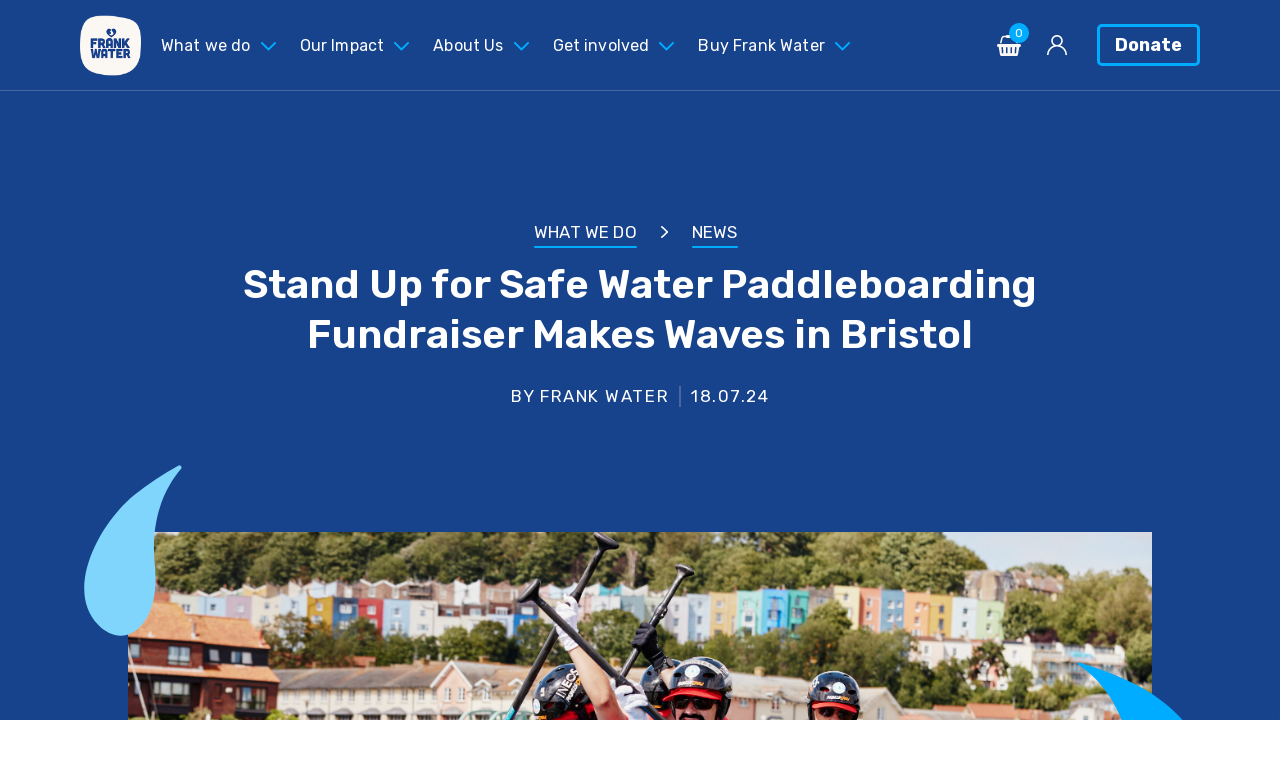

--- FILE ---
content_type: text/html; charset=UTF-8
request_url: https://www.frankwater.com/frank-waters-stand-up-for-safe-water-paddleboarding-fundraiser-makes-waves-in-bristol/
body_size: 25224
content:
<!DOCTYPE html>
<html lang="en-GB">
<head> <script type="text/javascript">
/* <![CDATA[ */
 var gform;gform||(document.addEventListener("gform_main_scripts_loaded",function(){gform.scriptsLoaded=!0}),window.addEventListener("DOMContentLoaded",function(){gform.domLoaded=!0}),gform={domLoaded:!1,scriptsLoaded:!1,initializeOnLoaded:function(o){gform.domLoaded&&gform.scriptsLoaded?o():!gform.domLoaded&&gform.scriptsLoaded?window.addEventListener("DOMContentLoaded",o):document.addEventListener("gform_main_scripts_loaded",o)},hooks:{action:{},filter:{}},addAction:function(o,n,r,t){gform.addHook("action",o,n,r,t)},addFilter:function(o,n,r,t){gform.addHook("filter",o,n,r,t)},doAction:function(o){gform.doHook("action",o,arguments)},applyFilters:function(o){return gform.doHook("filter",o,arguments)},removeAction:function(o,n){gform.removeHook("action",o,n)},removeFilter:function(o,n,r){gform.removeHook("filter",o,n,r)},addHook:function(o,n,r,t,i){null==gform.hooks[o][n]&&(gform.hooks[o][n]=[]);var e=gform.hooks[o][n];null==i&&(i=n+"_"+e.length),gform.hooks[o][n].push({tag:i,callable:r,priority:t=null==t?10:t})},doHook:function(n,o,r){var t;if(r=Array.prototype.slice.call(r,1),null!=gform.hooks[n][o]&&((o=gform.hooks[n][o]).sort(function(o,n){return o.priority-n.priority}),o.forEach(function(o){"function"!=typeof(t=o.callable)&&(t=window[t]),"action"==n?t.apply(null,r):r[0]=t.apply(null,r)})),"filter"==n)return r[0]},removeHook:function(o,n,t,i){var r;null!=gform.hooks[o][n]&&(r=(r=gform.hooks[o][n]).filter(function(o,n,r){return!!(null!=i&&i!=o.tag||null!=t&&t!=o.priority)}),gform.hooks[o][n]=r)}}); 
/* ]]> */
</script>

    <title>Stand Up for Safe Water Paddleboarding Fundraiser Makes Waves in Bristol - Frank Water</title>
    <meta name="viewport" content="width=device-width, initial-scale=1, shrink-to-fit=no, maximum-scale=1, user-scalable=0">
    <meta name='robots' content='index, follow, max-image-preview:large, max-snippet:-1, max-video-preview:-1' />
	<style>img:is([sizes="auto" i], [sizes^="auto," i]) { contain-intrinsic-size: 3000px 1500px }</style>
	
	<!-- This site is optimized with the Yoast SEO plugin v25.1 - https://yoast.com/wordpress/plugins/seo/ -->
	<meta name="description" content="On 4 July, Frank Water hosted its flagship Stand Up for Safe Water paddleboarding fundraiser, bringing together teams across the South West." />
	<link rel="canonical" href="https://www.frankwater.com/frank-waters-stand-up-for-safe-water-paddleboarding-fundraiser-makes-waves-in-bristol/" />
	<meta property="og:locale" content="en_GB" />
	<meta property="og:type" content="article" />
	<meta property="og:title" content="Stand Up for Safe Water Paddleboarding Fundraiser Makes Waves in Bristol - Frank Water" />
	<meta property="og:description" content="On 4 July, Frank Water hosted its flagship Stand Up for Safe Water paddleboarding fundraiser, bringing together teams across the South West." />
	<meta property="og:url" content="https://www.frankwater.com/frank-waters-stand-up-for-safe-water-paddleboarding-fundraiser-makes-waves-in-bristol/" />
	<meta property="og:site_name" content="Frank Water" />
	<meta property="article:published_time" content="2024-07-18T15:52:27+00:00" />
	<meta property="article:modified_time" content="2024-07-19T08:31:52+00:00" />
	<meta property="og:image" content="https://www.frankwater.com/app/uploads/2024/07/240704_Frank_Water_756.jpg" />
	<meta property="og:image:width" content="2500" />
	<meta property="og:image:height" content="1667" />
	<meta property="og:image:type" content="image/jpeg" />
	<meta name="author" content="Katie Alcott" />
	<meta name="twitter:card" content="summary_large_image" />
	<meta name="twitter:label1" content="Written by" />
	<meta name="twitter:data1" content="Katie Alcott" />
	<meta name="twitter:label2" content="Est. reading time" />
	<meta name="twitter:data2" content="4 minutes" />
	<script type="application/ld+json" class="yoast-schema-graph">{"@context":"https://schema.org","@graph":[{"@type":"WebPage","@id":"https://www.frankwater.com/frank-waters-stand-up-for-safe-water-paddleboarding-fundraiser-makes-waves-in-bristol/","url":"https://www.frankwater.com/frank-waters-stand-up-for-safe-water-paddleboarding-fundraiser-makes-waves-in-bristol/","name":"Stand Up for Safe Water Paddleboarding Fundraiser Makes Waves in Bristol - Frank Water","isPartOf":{"@id":"https://www.frankwater.com/#website"},"primaryImageOfPage":{"@id":"https://www.frankwater.com/frank-waters-stand-up-for-safe-water-paddleboarding-fundraiser-makes-waves-in-bristol/#primaryimage"},"image":{"@id":"https://www.frankwater.com/frank-waters-stand-up-for-safe-water-paddleboarding-fundraiser-makes-waves-in-bristol/#primaryimage"},"thumbnailUrl":"https://www.frankwater.com/app/uploads/2024/07/240704_Frank_Water_756.jpg","datePublished":"2024-07-18T15:52:27+00:00","dateModified":"2024-07-19T08:31:52+00:00","author":{"@id":"https://www.frankwater.com/#/schema/person/febcc03bfac05bb86cf351da94c29229"},"description":"On 4 July, Frank Water hosted its flagship Stand Up for Safe Water paddleboarding fundraiser, bringing together teams across the South West.","breadcrumb":{"@id":"https://www.frankwater.com/frank-waters-stand-up-for-safe-water-paddleboarding-fundraiser-makes-waves-in-bristol/#breadcrumb"},"inLanguage":"en-GB","potentialAction":[{"@type":"ReadAction","target":["https://www.frankwater.com/frank-waters-stand-up-for-safe-water-paddleboarding-fundraiser-makes-waves-in-bristol/"]}]},{"@type":"ImageObject","inLanguage":"en-GB","@id":"https://www.frankwater.com/frank-waters-stand-up-for-safe-water-paddleboarding-fundraiser-makes-waves-in-bristol/#primaryimage","url":"https://www.frankwater.com/app/uploads/2024/07/240704_Frank_Water_756.jpg","contentUrl":"https://www.frankwater.com/app/uploads/2024/07/240704_Frank_Water_756.jpg","width":2500,"height":1667,"caption":"richardjohnsonphoto.com"},{"@type":"BreadcrumbList","@id":"https://www.frankwater.com/frank-waters-stand-up-for-safe-water-paddleboarding-fundraiser-makes-waves-in-bristol/#breadcrumb","itemListElement":[{"@type":"ListItem","position":1,"name":"Home","item":"https://www.frankwater.com/"},{"@type":"ListItem","position":2,"name":"News and Blog","item":"https://www.frankwater.com/news/"},{"@type":"ListItem","position":3,"name":"Stand Up for Safe Water Paddleboarding Fundraiser Makes Waves in Bristol"}]},{"@type":"WebSite","@id":"https://www.frankwater.com/#website","url":"https://www.frankwater.com/","name":"Frank Water","description":"Water for life","potentialAction":[{"@type":"SearchAction","target":{"@type":"EntryPoint","urlTemplate":"https://www.frankwater.com/?s={search_term_string}"},"query-input":{"@type":"PropertyValueSpecification","valueRequired":true,"valueName":"search_term_string"}}],"inLanguage":"en-GB"}]}</script>
	<!-- / Yoast SEO plugin. -->


<link rel="alternate" type="application/rss+xml" title="Frank Water &raquo; Stand Up for Safe Water Paddleboarding Fundraiser Makes Waves in Bristol Comments Feed" href="https://www.frankwater.com/frank-waters-stand-up-for-safe-water-paddleboarding-fundraiser-makes-waves-in-bristol/feed/" />
<script type="text/javascript">
/* <![CDATA[ */
window._wpemojiSettings = {"baseUrl":"https:\/\/s.w.org\/images\/core\/emoji\/15.0.3\/72x72\/","ext":".png","svgUrl":"https:\/\/s.w.org\/images\/core\/emoji\/15.0.3\/svg\/","svgExt":".svg","source":{"concatemoji":"https:\/\/www.frankwater.com\/wp\/wp-includes\/js\/wp-emoji-release.min.js?ver=6.7.1"}};
/*! This file is auto-generated */
!function(i,n){var o,s,e;function c(e){try{var t={supportTests:e,timestamp:(new Date).valueOf()};sessionStorage.setItem(o,JSON.stringify(t))}catch(e){}}function p(e,t,n){e.clearRect(0,0,e.canvas.width,e.canvas.height),e.fillText(t,0,0);var t=new Uint32Array(e.getImageData(0,0,e.canvas.width,e.canvas.height).data),r=(e.clearRect(0,0,e.canvas.width,e.canvas.height),e.fillText(n,0,0),new Uint32Array(e.getImageData(0,0,e.canvas.width,e.canvas.height).data));return t.every(function(e,t){return e===r[t]})}function u(e,t,n){switch(t){case"flag":return n(e,"\ud83c\udff3\ufe0f\u200d\u26a7\ufe0f","\ud83c\udff3\ufe0f\u200b\u26a7\ufe0f")?!1:!n(e,"\ud83c\uddfa\ud83c\uddf3","\ud83c\uddfa\u200b\ud83c\uddf3")&&!n(e,"\ud83c\udff4\udb40\udc67\udb40\udc62\udb40\udc65\udb40\udc6e\udb40\udc67\udb40\udc7f","\ud83c\udff4\u200b\udb40\udc67\u200b\udb40\udc62\u200b\udb40\udc65\u200b\udb40\udc6e\u200b\udb40\udc67\u200b\udb40\udc7f");case"emoji":return!n(e,"\ud83d\udc26\u200d\u2b1b","\ud83d\udc26\u200b\u2b1b")}return!1}function f(e,t,n){var r="undefined"!=typeof WorkerGlobalScope&&self instanceof WorkerGlobalScope?new OffscreenCanvas(300,150):i.createElement("canvas"),a=r.getContext("2d",{willReadFrequently:!0}),o=(a.textBaseline="top",a.font="600 32px Arial",{});return e.forEach(function(e){o[e]=t(a,e,n)}),o}function t(e){var t=i.createElement("script");t.src=e,t.defer=!0,i.head.appendChild(t)}"undefined"!=typeof Promise&&(o="wpEmojiSettingsSupports",s=["flag","emoji"],n.supports={everything:!0,everythingExceptFlag:!0},e=new Promise(function(e){i.addEventListener("DOMContentLoaded",e,{once:!0})}),new Promise(function(t){var n=function(){try{var e=JSON.parse(sessionStorage.getItem(o));if("object"==typeof e&&"number"==typeof e.timestamp&&(new Date).valueOf()<e.timestamp+604800&&"object"==typeof e.supportTests)return e.supportTests}catch(e){}return null}();if(!n){if("undefined"!=typeof Worker&&"undefined"!=typeof OffscreenCanvas&&"undefined"!=typeof URL&&URL.createObjectURL&&"undefined"!=typeof Blob)try{var e="postMessage("+f.toString()+"("+[JSON.stringify(s),u.toString(),p.toString()].join(",")+"));",r=new Blob([e],{type:"text/javascript"}),a=new Worker(URL.createObjectURL(r),{name:"wpTestEmojiSupports"});return void(a.onmessage=function(e){c(n=e.data),a.terminate(),t(n)})}catch(e){}c(n=f(s,u,p))}t(n)}).then(function(e){for(var t in e)n.supports[t]=e[t],n.supports.everything=n.supports.everything&&n.supports[t],"flag"!==t&&(n.supports.everythingExceptFlag=n.supports.everythingExceptFlag&&n.supports[t]);n.supports.everythingExceptFlag=n.supports.everythingExceptFlag&&!n.supports.flag,n.DOMReady=!1,n.readyCallback=function(){n.DOMReady=!0}}).then(function(){return e}).then(function(){var e;n.supports.everything||(n.readyCallback(),(e=n.source||{}).concatemoji?t(e.concatemoji):e.wpemoji&&e.twemoji&&(t(e.twemoji),t(e.wpemoji)))}))}((window,document),window._wpemojiSettings);
/* ]]> */
</script>
<style id='wp-emoji-styles-inline-css' type='text/css'>

	img.wp-smiley, img.emoji {
		display: inline !important;
		border: none !important;
		box-shadow: none !important;
		height: 1em !important;
		width: 1em !important;
		margin: 0 0.07em !important;
		vertical-align: -0.1em !important;
		background: none !important;
		padding: 0 !important;
	}
</style>
<link rel='stylesheet' id='wp-block-library-css' href='https://www.frankwater.com/wp/wp-includes/css/dist/block-library/style.min.css?ver=6.7.1' type='text/css' media='all' />
<style id='flipbox-block-flipbox-style-inline-css' type='text/css'>
.flip-box-block:not(.block-editor-block-list__block){background-color:transparent;height:500px;perspective:10000px}.flip-box-block:not(.block-editor-block-list__block) .flip-box-block-innner{height:100%;position:relative;transform-style:preserve-3d;transition:transform;transition-duration:1s;width:100%}.flip-box-block:not(.block-editor-block-list__block):hover>.flip-box-block-innner{transform:rotateY(180deg)}.flip-box-block:not(.block-editor-block-list__block) .flip-box-block-back,.flip-box-block:not(.block-editor-block-list__block) .flip-box-block-front{-webkit-backface-visibility:hidden;backface-visibility:hidden;height:100%;position:absolute;transform:rotateX(0deg);width:100%}.flip-box-block:not(.block-editor-block-list__block) .flip-box-block-back{transform:rotateY(180deg)}

</style>
<style id='classic-theme-styles-inline-css' type='text/css'>
/*! This file is auto-generated */
.wp-block-button__link{color:#fff;background-color:#32373c;border-radius:9999px;box-shadow:none;text-decoration:none;padding:calc(.667em + 2px) calc(1.333em + 2px);font-size:1.125em}.wp-block-file__button{background:#32373c;color:#fff;text-decoration:none}
</style>
<style id='global-styles-inline-css' type='text/css'>
:root{--wp--preset--aspect-ratio--square: 1;--wp--preset--aspect-ratio--4-3: 4/3;--wp--preset--aspect-ratio--3-4: 3/4;--wp--preset--aspect-ratio--3-2: 3/2;--wp--preset--aspect-ratio--2-3: 2/3;--wp--preset--aspect-ratio--16-9: 16/9;--wp--preset--aspect-ratio--9-16: 9/16;--wp--preset--color--black: #000000;--wp--preset--color--cyan-bluish-gray: #abb8c3;--wp--preset--color--white: #ffffff;--wp--preset--color--pale-pink: #f78da7;--wp--preset--color--vivid-red: #cf2e2e;--wp--preset--color--luminous-vivid-orange: #ff6900;--wp--preset--color--luminous-vivid-amber: #fcb900;--wp--preset--color--light-green-cyan: #7bdcb5;--wp--preset--color--vivid-green-cyan: #00d084;--wp--preset--color--pale-cyan-blue: #8ed1fc;--wp--preset--color--vivid-cyan-blue: #0693e3;--wp--preset--color--vivid-purple: #9b51e0;--wp--preset--gradient--vivid-cyan-blue-to-vivid-purple: linear-gradient(135deg,rgba(6,147,227,1) 0%,rgb(155,81,224) 100%);--wp--preset--gradient--light-green-cyan-to-vivid-green-cyan: linear-gradient(135deg,rgb(122,220,180) 0%,rgb(0,208,130) 100%);--wp--preset--gradient--luminous-vivid-amber-to-luminous-vivid-orange: linear-gradient(135deg,rgba(252,185,0,1) 0%,rgba(255,105,0,1) 100%);--wp--preset--gradient--luminous-vivid-orange-to-vivid-red: linear-gradient(135deg,rgba(255,105,0,1) 0%,rgb(207,46,46) 100%);--wp--preset--gradient--very-light-gray-to-cyan-bluish-gray: linear-gradient(135deg,rgb(238,238,238) 0%,rgb(169,184,195) 100%);--wp--preset--gradient--cool-to-warm-spectrum: linear-gradient(135deg,rgb(74,234,220) 0%,rgb(151,120,209) 20%,rgb(207,42,186) 40%,rgb(238,44,130) 60%,rgb(251,105,98) 80%,rgb(254,248,76) 100%);--wp--preset--gradient--blush-light-purple: linear-gradient(135deg,rgb(255,206,236) 0%,rgb(152,150,240) 100%);--wp--preset--gradient--blush-bordeaux: linear-gradient(135deg,rgb(254,205,165) 0%,rgb(254,45,45) 50%,rgb(107,0,62) 100%);--wp--preset--gradient--luminous-dusk: linear-gradient(135deg,rgb(255,203,112) 0%,rgb(199,81,192) 50%,rgb(65,88,208) 100%);--wp--preset--gradient--pale-ocean: linear-gradient(135deg,rgb(255,245,203) 0%,rgb(182,227,212) 50%,rgb(51,167,181) 100%);--wp--preset--gradient--electric-grass: linear-gradient(135deg,rgb(202,248,128) 0%,rgb(113,206,126) 100%);--wp--preset--gradient--midnight: linear-gradient(135deg,rgb(2,3,129) 0%,rgb(40,116,252) 100%);--wp--preset--font-size--small: 13px;--wp--preset--font-size--medium: 20px;--wp--preset--font-size--large: 36px;--wp--preset--font-size--x-large: 42px;--wp--preset--spacing--20: 0.44rem;--wp--preset--spacing--30: 0.67rem;--wp--preset--spacing--40: 1rem;--wp--preset--spacing--50: 1.5rem;--wp--preset--spacing--60: 2.25rem;--wp--preset--spacing--70: 3.38rem;--wp--preset--spacing--80: 5.06rem;--wp--preset--shadow--natural: 6px 6px 9px rgba(0, 0, 0, 0.2);--wp--preset--shadow--deep: 12px 12px 50px rgba(0, 0, 0, 0.4);--wp--preset--shadow--sharp: 6px 6px 0px rgba(0, 0, 0, 0.2);--wp--preset--shadow--outlined: 6px 6px 0px -3px rgba(255, 255, 255, 1), 6px 6px rgba(0, 0, 0, 1);--wp--preset--shadow--crisp: 6px 6px 0px rgba(0, 0, 0, 1);}:where(.is-layout-flex){gap: 0.5em;}:where(.is-layout-grid){gap: 0.5em;}body .is-layout-flex{display: flex;}.is-layout-flex{flex-wrap: wrap;align-items: center;}.is-layout-flex > :is(*, div){margin: 0;}body .is-layout-grid{display: grid;}.is-layout-grid > :is(*, div){margin: 0;}:where(.wp-block-columns.is-layout-flex){gap: 2em;}:where(.wp-block-columns.is-layout-grid){gap: 2em;}:where(.wp-block-post-template.is-layout-flex){gap: 1.25em;}:where(.wp-block-post-template.is-layout-grid){gap: 1.25em;}.has-black-color{color: var(--wp--preset--color--black) !important;}.has-cyan-bluish-gray-color{color: var(--wp--preset--color--cyan-bluish-gray) !important;}.has-white-color{color: var(--wp--preset--color--white) !important;}.has-pale-pink-color{color: var(--wp--preset--color--pale-pink) !important;}.has-vivid-red-color{color: var(--wp--preset--color--vivid-red) !important;}.has-luminous-vivid-orange-color{color: var(--wp--preset--color--luminous-vivid-orange) !important;}.has-luminous-vivid-amber-color{color: var(--wp--preset--color--luminous-vivid-amber) !important;}.has-light-green-cyan-color{color: var(--wp--preset--color--light-green-cyan) !important;}.has-vivid-green-cyan-color{color: var(--wp--preset--color--vivid-green-cyan) !important;}.has-pale-cyan-blue-color{color: var(--wp--preset--color--pale-cyan-blue) !important;}.has-vivid-cyan-blue-color{color: var(--wp--preset--color--vivid-cyan-blue) !important;}.has-vivid-purple-color{color: var(--wp--preset--color--vivid-purple) !important;}.has-black-background-color{background-color: var(--wp--preset--color--black) !important;}.has-cyan-bluish-gray-background-color{background-color: var(--wp--preset--color--cyan-bluish-gray) !important;}.has-white-background-color{background-color: var(--wp--preset--color--white) !important;}.has-pale-pink-background-color{background-color: var(--wp--preset--color--pale-pink) !important;}.has-vivid-red-background-color{background-color: var(--wp--preset--color--vivid-red) !important;}.has-luminous-vivid-orange-background-color{background-color: var(--wp--preset--color--luminous-vivid-orange) !important;}.has-luminous-vivid-amber-background-color{background-color: var(--wp--preset--color--luminous-vivid-amber) !important;}.has-light-green-cyan-background-color{background-color: var(--wp--preset--color--light-green-cyan) !important;}.has-vivid-green-cyan-background-color{background-color: var(--wp--preset--color--vivid-green-cyan) !important;}.has-pale-cyan-blue-background-color{background-color: var(--wp--preset--color--pale-cyan-blue) !important;}.has-vivid-cyan-blue-background-color{background-color: var(--wp--preset--color--vivid-cyan-blue) !important;}.has-vivid-purple-background-color{background-color: var(--wp--preset--color--vivid-purple) !important;}.has-black-border-color{border-color: var(--wp--preset--color--black) !important;}.has-cyan-bluish-gray-border-color{border-color: var(--wp--preset--color--cyan-bluish-gray) !important;}.has-white-border-color{border-color: var(--wp--preset--color--white) !important;}.has-pale-pink-border-color{border-color: var(--wp--preset--color--pale-pink) !important;}.has-vivid-red-border-color{border-color: var(--wp--preset--color--vivid-red) !important;}.has-luminous-vivid-orange-border-color{border-color: var(--wp--preset--color--luminous-vivid-orange) !important;}.has-luminous-vivid-amber-border-color{border-color: var(--wp--preset--color--luminous-vivid-amber) !important;}.has-light-green-cyan-border-color{border-color: var(--wp--preset--color--light-green-cyan) !important;}.has-vivid-green-cyan-border-color{border-color: var(--wp--preset--color--vivid-green-cyan) !important;}.has-pale-cyan-blue-border-color{border-color: var(--wp--preset--color--pale-cyan-blue) !important;}.has-vivid-cyan-blue-border-color{border-color: var(--wp--preset--color--vivid-cyan-blue) !important;}.has-vivid-purple-border-color{border-color: var(--wp--preset--color--vivid-purple) !important;}.has-vivid-cyan-blue-to-vivid-purple-gradient-background{background: var(--wp--preset--gradient--vivid-cyan-blue-to-vivid-purple) !important;}.has-light-green-cyan-to-vivid-green-cyan-gradient-background{background: var(--wp--preset--gradient--light-green-cyan-to-vivid-green-cyan) !important;}.has-luminous-vivid-amber-to-luminous-vivid-orange-gradient-background{background: var(--wp--preset--gradient--luminous-vivid-amber-to-luminous-vivid-orange) !important;}.has-luminous-vivid-orange-to-vivid-red-gradient-background{background: var(--wp--preset--gradient--luminous-vivid-orange-to-vivid-red) !important;}.has-very-light-gray-to-cyan-bluish-gray-gradient-background{background: var(--wp--preset--gradient--very-light-gray-to-cyan-bluish-gray) !important;}.has-cool-to-warm-spectrum-gradient-background{background: var(--wp--preset--gradient--cool-to-warm-spectrum) !important;}.has-blush-light-purple-gradient-background{background: var(--wp--preset--gradient--blush-light-purple) !important;}.has-blush-bordeaux-gradient-background{background: var(--wp--preset--gradient--blush-bordeaux) !important;}.has-luminous-dusk-gradient-background{background: var(--wp--preset--gradient--luminous-dusk) !important;}.has-pale-ocean-gradient-background{background: var(--wp--preset--gradient--pale-ocean) !important;}.has-electric-grass-gradient-background{background: var(--wp--preset--gradient--electric-grass) !important;}.has-midnight-gradient-background{background: var(--wp--preset--gradient--midnight) !important;}.has-small-font-size{font-size: var(--wp--preset--font-size--small) !important;}.has-medium-font-size{font-size: var(--wp--preset--font-size--medium) !important;}.has-large-font-size{font-size: var(--wp--preset--font-size--large) !important;}.has-x-large-font-size{font-size: var(--wp--preset--font-size--x-large) !important;}
:where(.wp-block-post-template.is-layout-flex){gap: 1.25em;}:where(.wp-block-post-template.is-layout-grid){gap: 1.25em;}
:where(.wp-block-columns.is-layout-flex){gap: 2em;}:where(.wp-block-columns.is-layout-grid){gap: 2em;}
:root :where(.wp-block-pullquote){font-size: 1.5em;line-height: 1.6;}
</style>
<style id='woocommerce-inline-inline-css' type='text/css'>
.woocommerce form .form-row .required { visibility: visible; }
</style>
<link rel='stylesheet' id='brands-styles-css' href='https://www.frankwater.com/app/plugins/woocommerce/assets/css/brands.css?ver=10.3.5' type='text/css' media='all' />
<link rel='stylesheet' id='default-css' href='https://www.frankwater.com/app/themes/frank-water/dist/css/style.css?ver=2e03f1e0ff6217fecd343ca0b9635edcc42c53c7' type='text/css' media='all' />
<link rel='stylesheet' id='borlabs-cookie-custom-css' href='https://www.frankwater.com/app/cache/borlabs-cookie/1/borlabs-cookie-1-en.css?ver=3.3.8-130' type='text/css' media='all' />
<script type="text/javascript" src="https://www.frankwater.com/wp/wp-includes/js/jquery/jquery.min.js?ver=3.7.1" id="jquery-core-js"></script>
<script type="text/javascript" src="https://www.frankwater.com/wp/wp-includes/js/jquery/jquery-migrate.min.js?ver=3.4.1" id="jquery-migrate-js"></script>
<script type="text/javascript" src="https://www.frankwater.com/app/plugins/woocommerce/assets/js/jquery-blockui/jquery.blockUI.min.js?ver=2.7.0-wc.10.3.5" id="wc-jquery-blockui-js" defer="defer" data-wp-strategy="defer"></script>
<script type="text/javascript" id="wc-add-to-cart-js-extra">
/* <![CDATA[ */
var wc_add_to_cart_params = {"ajax_url":"\/wp\/wp-admin\/admin-ajax.php","wc_ajax_url":"\/?wc-ajax=%%endpoint%%","i18n_view_cart":"View cart","cart_url":"https:\/\/www.frankwater.com\/cart\/","is_cart":"","cart_redirect_after_add":"no"};
/* ]]> */
</script>
<script type="text/javascript" src="https://www.frankwater.com/app/plugins/woocommerce/assets/js/frontend/add-to-cart.min.js?ver=10.3.5" id="wc-add-to-cart-js" defer="defer" data-wp-strategy="defer"></script>
<script type="text/javascript" src="https://www.frankwater.com/app/plugins/woocommerce/assets/js/js-cookie/js.cookie.min.js?ver=2.1.4-wc.10.3.5" id="wc-js-cookie-js" defer="defer" data-wp-strategy="defer"></script>
<script type="text/javascript" id="woocommerce-js-extra">
/* <![CDATA[ */
var woocommerce_params = {"ajax_url":"\/wp\/wp-admin\/admin-ajax.php","wc_ajax_url":"\/?wc-ajax=%%endpoint%%","i18n_password_show":"Show password","i18n_password_hide":"Hide password"};
/* ]]> */
</script>
<script type="text/javascript" src="https://www.frankwater.com/app/plugins/woocommerce/assets/js/frontend/woocommerce.min.js?ver=10.3.5" id="woocommerce-js" defer="defer" data-wp-strategy="defer"></script>
<script type="text/javascript" id="scripts-js-extra">
/* <![CDATA[ */
var wp = {"theme_directory":"https:\/\/www.frankwater.com\/app\/themes\/frank-water","category":"0","api":[],"nonce":"96e912399d","user":{"nonce":"96e912399d","id":0,"firstname":false,"lastname":false,"location":false},"cart":{"items":[]}};
/* ]]> */
</script>
<script type="text/javascript" src="https://www.frankwater.com/app/themes/frank-water/dist/js/main.js?ver=2e03f1e0ff6217fecd343ca0b9635edcc42c53c7" id="scripts-js"></script>
<script data-no-optimize="1" data-no-minify="1" data-cfasync="false" type="text/javascript" src="https://www.frankwater.com/app/cache/borlabs-cookie/1/borlabs-cookie-config-en.json.js?ver=3.3.8-118" id="borlabs-cookie-config-js"></script>
<script data-borlabs-cookie-script-blocker-ignore>
	document.addEventListener('borlabs-cookie-google-tag-manager-after-consents', function () {
        window.BorlabsCookie.Unblock.unblockScriptBlockerId('gtmfourwp-custom-events');
    });
</script><link rel="https://api.w.org/" href="https://www.frankwater.com/wp-json/" /><link rel="alternate" title="JSON" type="application/json" href="https://www.frankwater.com/wp-json/wp/v2/posts/12251" /><link rel="EditURI" type="application/rsd+xml" title="RSD" href="https://www.frankwater.com/wp/xmlrpc.php?rsd" />
<meta name="generator" content="WordPress 6.7.1" />
<meta name="generator" content="WooCommerce 10.3.5" />
<link rel='shortlink' href='https://www.frankwater.com/?p=12251' />
<link rel="alternate" title="oEmbed (JSON)" type="application/json+oembed" href="https://www.frankwater.com/wp-json/oembed/1.0/embed?url=https%3A%2F%2Fwww.frankwater.com%2Ffrank-waters-stand-up-for-safe-water-paddleboarding-fundraiser-makes-waves-in-bristol%2F" />
<link rel="alternate" title="oEmbed (XML)" type="text/xml+oembed" href="https://www.frankwater.com/wp-json/oembed/1.0/embed?url=https%3A%2F%2Fwww.frankwater.com%2Ffrank-waters-stand-up-for-safe-water-paddleboarding-fundraiser-makes-waves-in-bristol%2F&#038;format=xml" />
	<noscript><style>.woocommerce-product-gallery{ opacity: 1 !important; }</style></noscript>
	<script data-no-optimize="1" data-no-minify="1" data-cfasync="false" data-borlabs-cookie-script-blocker-ignore>
if ('{{ iab-tcf-enabled }}' === '1' && ('0' === '1' || '1' === '1')) {
    window['gtag_enable_tcf_support'] = true;
}
window.dataLayer = window.dataLayer || [];
if (typeof gtag !== 'function') {
    function gtag() {
        dataLayer.push(arguments);
    }
}
gtag('set', 'developer_id.dYjRjMm', true);
if ('0' === '1' || '1' === '1') {
    if (window.BorlabsCookieGoogleConsentModeDefaultSet !== true) {
        let getCookieValue = function (name) {
            return document.cookie.match('(^|;)\\s*' + name + '\\s*=\\s*([^;]+)')?.pop() || '';
        };
        let cookieValue = getCookieValue('borlabs-cookie-gcs');
        let consentsFromCookie = {};
        if (cookieValue !== '') {
            consentsFromCookie = JSON.parse(decodeURIComponent(cookieValue));
        }
        let defaultValues = {
            'ad_storage': 'denied',
            'ad_user_data': 'denied',
            'ad_personalization': 'denied',
            'analytics_storage': 'denied',
            'functionality_storage': 'denied',
            'personalization_storage': 'denied',
            'security_storage': 'denied',
            'wait_for_update': 500,
        };
        gtag('consent', 'default', { ...defaultValues, ...consentsFromCookie });
    }
    window.BorlabsCookieGoogleConsentModeDefaultSet = true;
    let borlabsCookieConsentChangeHandler = function () {
        window.dataLayer = window.dataLayer || [];
        if (typeof gtag !== 'function') { function gtag(){dataLayer.push(arguments);} }

        let getCookieValue = function (name) {
            return document.cookie.match('(^|;)\\s*' + name + '\\s*=\\s*([^;]+)')?.pop() || '';
        };
        let cookieValue = getCookieValue('borlabs-cookie-gcs');
        let consentsFromCookie = {};
        if (cookieValue !== '') {
            consentsFromCookie = JSON.parse(decodeURIComponent(cookieValue));
        }

        consentsFromCookie.analytics_storage = BorlabsCookie.Consents.hasConsent('google-analytics-site-kit') ? 'granted' : 'denied';

        BorlabsCookie.CookieLibrary.setCookie(
            'borlabs-cookie-gcs',
            JSON.stringify(consentsFromCookie),
            BorlabsCookie.Settings.automaticCookieDomainAndPath.value ? '' : BorlabsCookie.Settings.cookieDomain.value,
            BorlabsCookie.Settings.cookiePath.value,
            BorlabsCookie.Cookie.getPluginCookie().expires,
            BorlabsCookie.Settings.cookieSecure.value,
            BorlabsCookie.Settings.cookieSameSite.value
        );
    }
    document.addEventListener('borlabs-cookie-consent-saved', borlabsCookieConsentChangeHandler);
    document.addEventListener('borlabs-cookie-handle-unblock', borlabsCookieConsentChangeHandler);
}
if ('0' === '1') {
    document.addEventListener('borlabs-cookie-after-init', function () {
		window.BorlabsCookie.Unblock.unblockScriptBlockerId('site-kit-analytics');
	});
}
</script><script data-borlabs-cookie-script-blocker-ignore>
if ('0' === '1' && ('0' === '1' || '1' === '1')) {
    window['gtag_enable_tcf_support'] = true;
}
window.dataLayer = window.dataLayer || [];
if (typeof gtag !== 'function') {
    function gtag() {
        dataLayer.push(arguments);
    }
}
gtag('set', 'developer_id.dYjRjMm', true);
if ('0' === '1' || '1' === '1') {
    if (window.BorlabsCookieGoogleConsentModeDefaultSet !== true) {
        let getCookieValue = function (name) {
            return document.cookie.match('(^|;)\\s*' + name + '\\s*=\\s*([^;]+)')?.pop() || '';
        };
        let cookieValue = getCookieValue('borlabs-cookie-gcs');
        let consentsFromCookie = {};
        if (cookieValue !== '') {
            consentsFromCookie = JSON.parse(decodeURIComponent(cookieValue));
        }
        let defaultValues = {
            'ad_storage': 'denied',
            'ad_user_data': 'denied',
            'ad_personalization': 'denied',
            'analytics_storage': 'denied',
            'functionality_storage': 'denied',
            'personalization_storage': 'denied',
            'security_storage': 'denied',
            'wait_for_update': 500,
        };
        gtag('consent', 'default', { ...defaultValues, ...consentsFromCookie });
    }
    window.BorlabsCookieGoogleConsentModeDefaultSet = true;
    let borlabsCookieConsentChangeHandler = function () {
        window.dataLayer = window.dataLayer || [];
        if (typeof gtag !== 'function') { function gtag(){dataLayer.push(arguments);} }

        let getCookieValue = function (name) {
            return document.cookie.match('(^|;)\\s*' + name + '\\s*=\\s*([^;]+)')?.pop() || '';
        };
        let cookieValue = getCookieValue('borlabs-cookie-gcs');
        let consentsFromCookie = {};
        if (cookieValue !== '') {
            consentsFromCookie = JSON.parse(decodeURIComponent(cookieValue));
        }

        consentsFromCookie.analytics_storage = BorlabsCookie.Consents.hasConsent('google-analytics') ? 'granted' : 'denied';

        BorlabsCookie.CookieLibrary.setCookie(
            'borlabs-cookie-gcs',
            JSON.stringify(consentsFromCookie),
            BorlabsCookie.Settings.automaticCookieDomainAndPath.value ? '' : BorlabsCookie.Settings.cookieDomain.value,
            BorlabsCookie.Settings.cookiePath.value,
            BorlabsCookie.Cookie.getPluginCookie().expires,
            BorlabsCookie.Settings.cookieSecure.value,
            BorlabsCookie.Settings.cookieSameSite.value
        );
    }
    document.addEventListener('borlabs-cookie-consent-saved', borlabsCookieConsentChangeHandler);
    document.addEventListener('borlabs-cookie-handle-unblock', borlabsCookieConsentChangeHandler);
}
if ('0' === '1') {
    gtag("js", new Date());
    gtag("config", "G-CL2ZKK10DR", {"anonymize_ip": true});

    (function (w, d, s, i) {
        var f = d.getElementsByTagName(s)[0],
            j = d.createElement(s);
        j.async = true;
        j.src =
            "https://www.googletagmanager.com/gtag/js?id=" + i;
        f.parentNode.insertBefore(j, f);
    })(window, document, "script", "G-CL2ZKK10DR");
}
</script><script data-no-optimize="1" data-no-minify="1" data-cfasync="false" data-borlabs-cookie-script-blocker-ignore>
    (function () {
        if ('0' === '1' && '1' === '1') {
            window['gtag_enable_tcf_support'] = true;
        }
        window.dataLayer = window.dataLayer || [];
        if (typeof window.gtag !== 'function') {
            window.gtag = function () {
                window.dataLayer.push(arguments);
            };
        }
        gtag('set', 'developer_id.dYjRjMm', true);
        if ('1' === '1') {
            let getCookieValue = function (name) {
                return document.cookie.match('(^|;)\\s*' + name + '\\s*=\\s*([^;]+)')?.pop() || '';
            };
            const gtmRegionsData = '{{ google-tag-manager-cm-regional-defaults }}';
            let gtmRegions = [];
            if (gtmRegionsData !== '\{\{ google-tag-manager-cm-regional-defaults \}\}') {
                gtmRegions = JSON.parse(gtmRegionsData);
            }
            let defaultRegion = null;
            for (let gtmRegionIndex in gtmRegions) {
                let gtmRegion = gtmRegions[gtmRegionIndex];
                if (gtmRegion['google-tag-manager-cm-region'] === '') {
                    defaultRegion = gtmRegion;
                } else {
                    gtag('consent', 'default', {
                        'ad_storage': gtmRegion['google-tag-manager-cm-default-ad-storage'],
                        'ad_user_data': gtmRegion['google-tag-manager-cm-default-ad-user-data'],
                        'ad_personalization': gtmRegion['google-tag-manager-cm-default-ad-personalization'],
                        'analytics_storage': gtmRegion['google-tag-manager-cm-default-analytics-storage'],
                        'functionality_storage': gtmRegion['google-tag-manager-cm-default-functionality-storage'],
                        'personalization_storage': gtmRegion['google-tag-manager-cm-default-personalization-storage'],
                        'security_storage': gtmRegion['google-tag-manager-cm-default-security-storage'],
                        'region': gtmRegion['google-tag-manager-cm-region'].toUpperCase().split(','),
						'wait_for_update': 500,
                    });
                }
            }
            let cookieValue = getCookieValue('borlabs-cookie-gcs');
            let consentsFromCookie = {};
            if (cookieValue !== '') {
                consentsFromCookie = JSON.parse(decodeURIComponent(cookieValue));
            }
            let defaultValues = {
                'ad_storage': defaultRegion === null ? 'denied' : defaultRegion['google-tag-manager-cm-default-ad-storage'],
                'ad_user_data': defaultRegion === null ? 'denied' : defaultRegion['google-tag-manager-cm-default-ad-user-data'],
                'ad_personalization': defaultRegion === null ? 'denied' : defaultRegion['google-tag-manager-cm-default-ad-personalization'],
                'analytics_storage': defaultRegion === null ? 'denied' : defaultRegion['google-tag-manager-cm-default-analytics-storage'],
                'functionality_storage': defaultRegion === null ? 'denied' : defaultRegion['google-tag-manager-cm-default-functionality-storage'],
                'personalization_storage': defaultRegion === null ? 'denied' : defaultRegion['google-tag-manager-cm-default-personalization-storage'],
                'security_storage': defaultRegion === null ? 'denied' : defaultRegion['google-tag-manager-cm-default-security-storage'],
                'wait_for_update': 500,
            };
            gtag('consent', 'default', {...defaultValues, ...consentsFromCookie});
            gtag('set', 'ads_data_redaction', true);
        }

        if ('1' === '1') {
            let url = new URL(window.location.href);

            if ((url.searchParams.has('gtm_debug') && url.searchParams.get('gtm_debug') !== '') || document.cookie.indexOf('__TAG_ASSISTANT=') !== -1 || document.documentElement.hasAttribute('data-tag-assistant-present')) {
                /* GTM block start */
                (function(w,d,s,l,i){w[l]=w[l]||[];w[l].push({'gtm.start':
                        new Date().getTime(),event:'gtm.js'});var f=d.getElementsByTagName(s)[0],
                    j=d.createElement(s),dl=l!='dataLayer'?'&l='+l:'';j.async=true;j.src=
                    'https://www.googletagmanager.com/gtm.js?id='+i+dl;f.parentNode.insertBefore(j,f);
                })(window,document,'script','dataLayer','GTM-5JPX3D');
                /* GTM block end */
            } else {
                /* GTM block start */
                (function(w,d,s,l,i){w[l]=w[l]||[];w[l].push({'gtm.start':
                        new Date().getTime(),event:'gtm.js'});var f=d.getElementsByTagName(s)[0],
                    j=d.createElement(s),dl=l!='dataLayer'?'&l='+l:'';j.async=true;j.src=
                    'https://www.frankwater.com/app/uploads/borlabs-cookie/' + i + '.js?ver=pxxs02ii';f.parentNode.insertBefore(j,f);
                })(window,document,'script','dataLayer','GTM-5JPX3D');
                /* GTM block end */
            }
        }


        let borlabsCookieConsentChangeHandler = function () {
            window.dataLayer = window.dataLayer || [];
            if (typeof window.gtag !== 'function') {
                window.gtag = function() {
                    window.dataLayer.push(arguments);
                };
            }

            let consents = BorlabsCookie.Cookie.getPluginCookie().consents;

            if ('1' === '1') {
                let gtmConsents = {};
                let customConsents = {};

				let services = BorlabsCookie.Services._services;

				for (let service in services) {
					if (service !== 'borlabs-cookie') {
						customConsents['borlabs_cookie_' + service.replaceAll('-', '_')] = BorlabsCookie.Consents.hasConsent(service) ? 'granted' : 'denied';
					}
				}

                if ('0' === '1') {
                    gtmConsents = {
                        'analytics_storage': BorlabsCookie.Consents.hasConsentForServiceGroup('statistics') === true ? 'granted' : 'denied',
                        'functionality_storage': BorlabsCookie.Consents.hasConsentForServiceGroup('statistics') === true ? 'granted' : 'denied',
                        'personalization_storage': BorlabsCookie.Consents.hasConsentForServiceGroup('marketing') === true ? 'granted' : 'denied',
                        'security_storage': BorlabsCookie.Consents.hasConsentForServiceGroup('statistics') === true ? 'granted' : 'denied',
                    };
                } else {
                    gtmConsents = {
                        'ad_storage': BorlabsCookie.Consents.hasConsentForServiceGroup('marketing') === true ? 'granted' : 'denied',
                        'ad_user_data': BorlabsCookie.Consents.hasConsentForServiceGroup('marketing') === true ? 'granted' : 'denied',
                        'ad_personalization': BorlabsCookie.Consents.hasConsentForServiceGroup('marketing') === true ? 'granted' : 'denied',
                        'analytics_storage': BorlabsCookie.Consents.hasConsentForServiceGroup('statistics') === true ? 'granted' : 'denied',
                        'functionality_storage': BorlabsCookie.Consents.hasConsentForServiceGroup('statistics') === true ? 'granted' : 'denied',
                        'personalization_storage': BorlabsCookie.Consents.hasConsentForServiceGroup('marketing') === true ? 'granted' : 'denied',
                        'security_storage': BorlabsCookie.Consents.hasConsentForServiceGroup('statistics') === true ? 'granted' : 'denied',
                    };
                }
                BorlabsCookie.CookieLibrary.setCookie(
                    'borlabs-cookie-gcs',
                    JSON.stringify(gtmConsents),
                    BorlabsCookie.Settings.automaticCookieDomainAndPath.value ? '' : BorlabsCookie.Settings.cookieDomain.value,
                    BorlabsCookie.Settings.cookiePath.value,
                    BorlabsCookie.Cookie.getPluginCookie().expires,
                    BorlabsCookie.Settings.cookieSecure.value,
                    BorlabsCookie.Settings.cookieSameSite.value
                );
                gtag('consent', 'update', {...gtmConsents, ...customConsents});
            }


            for (let serviceGroup in consents) {
                for (let service of consents[serviceGroup]) {
                    if (!window.BorlabsCookieGtmPackageSentEvents.includes(service) && service !== 'borlabs-cookie') {
                        window.dataLayer.push({
                            event: 'borlabs-cookie-opt-in-' + service,
                        });
                        window.BorlabsCookieGtmPackageSentEvents.push(service);
                    }
                }
            }
            let afterConsentsEvent = document.createEvent('Event');
            afterConsentsEvent.initEvent('borlabs-cookie-google-tag-manager-after-consents', true, true);
            document.dispatchEvent(afterConsentsEvent);
        };
        window.BorlabsCookieGtmPackageSentEvents = [];
        document.addEventListener('borlabs-cookie-consent-saved', borlabsCookieConsentChangeHandler);
        document.addEventListener('borlabs-cookie-handle-unblock', borlabsCookieConsentChangeHandler);
    })();
</script><link rel="icon" href="https://www.frankwater.com/app/uploads/2021/07/cropped-Frank-Favicon-32x32.png" sizes="32x32" />
<link rel="icon" href="https://www.frankwater.com/app/uploads/2021/07/cropped-Frank-Favicon-192x192.png" sizes="192x192" />
<link rel="apple-touch-icon" href="https://www.frankwater.com/app/uploads/2021/07/cropped-Frank-Favicon-180x180.png" />
<meta name="msapplication-TileImage" content="https://www.frankwater.com/app/uploads/2021/07/cropped-Frank-Favicon-270x270.png" />
</head>

<body class="post-template-default single single-post postid-12251 single-format-standard theme-frank-water woocommerce-no-js">



<div class="modal">
  <div class="modal__overlay">
  
  </div>
  <div class="modal__container">
    <button class="modal__close"></button>
    <div class="modal__inner-container">
      
      <div class="modal__content">
        <h2 class="modal__title">Sign up to our newsletter</h2>
        <p class="modal__text">By subscribing to our newsletter, you give us permission to email you with news of our work and events, plus opportunities for volunteering, challenges to take part in and special offers in our shop. You can unsubscribe any time by clicking the link in our email footer. </p>
      </div>
      <div class="modal__form">
        <script type="text/javascript">var gform;gform||(document.addEventListener("gform_main_scripts_loaded",function(){gform.scriptsLoaded=!0}),window.addEventListener("DOMContentLoaded",function(){gform.domLoaded=!0}),gform={domLoaded:!1,scriptsLoaded:!1,initializeOnLoaded:function(o){gform.domLoaded&&gform.scriptsLoaded?o():!gform.domLoaded&&gform.scriptsLoaded?window.addEventListener("DOMContentLoaded",o):document.addEventListener("gform_main_scripts_loaded",o)},hooks:{action:{},filter:{}},addAction:function(o,n,r,t){gform.addHook("action",o,n,r,t)},addFilter:function(o,n,r,t){gform.addHook("filter",o,n,r,t)},doAction:function(o){gform.doHook("action",o,arguments)},applyFilters:function(o){return gform.doHook("filter",o,arguments)},removeAction:function(o,n){gform.removeHook("action",o,n)},removeFilter:function(o,n,r){gform.removeHook("filter",o,n,r)},addHook:function(o,n,r,t,i){null==gform.hooks[o][n]&&(gform.hooks[o][n]=[]);var e=gform.hooks[o][n];null==i&&(i=n+"_"+e.length),gform.hooks[o][n].push({tag:i,callable:r,priority:t=null==t?10:t})},doHook:function(n,o,r){var t;if(r=Array.prototype.slice.call(r,1),null!=gform.hooks[n][o]&&((o=gform.hooks[n][o]).sort(function(o,n){return o.priority-n.priority}),o.forEach(function(o){"function"!=typeof(t=o.callable)&&(t=window[t]),"action"==n?t.apply(null,r):r[0]=t.apply(null,r)})),"filter"==n)return r[0]},removeHook:function(o,n,t,i){var r;null!=gform.hooks[o][n]&&(r=(r=gform.hooks[o][n]).filter(function(o,n,r){return!!(null!=i&&i!=o.tag||null!=t&&t!=o.priority)}),gform.hooks[o][n]=r)}});</script>
                <div class='gf_browser_chrome gform_wrapper gform_legacy_markup_wrapper gform-theme--no-framework' data-form-theme='legacy' data-form-index='0' id='gform_wrapper_1' ><style>#gform_wrapper_1[data-form-index="0"].gform-theme,[data-parent-form="1_0"]{--gf-color-primary: #204ce5;--gf-color-primary-rgb: 32, 76, 229;--gf-color-primary-contrast: #fff;--gf-color-primary-contrast-rgb: 255, 255, 255;--gf-color-primary-darker: #001AB3;--gf-color-primary-lighter: #527EFF;--gf-color-secondary: #fff;--gf-color-secondary-rgb: 255, 255, 255;--gf-color-secondary-contrast: #112337;--gf-color-secondary-contrast-rgb: 17, 35, 55;--gf-color-secondary-darker: #F5F5F5;--gf-color-secondary-lighter: #FFFFFF;--gf-color-out-ctrl-light: rgba(17, 35, 55, 0.1);--gf-color-out-ctrl-light-rgb: 17, 35, 55;--gf-color-out-ctrl-light-darker: rgba(104, 110, 119, 0.35);--gf-color-out-ctrl-light-lighter: #F5F5F5;--gf-color-out-ctrl-dark: #585e6a;--gf-color-out-ctrl-dark-rgb: 88, 94, 106;--gf-color-out-ctrl-dark-darker: #112337;--gf-color-out-ctrl-dark-lighter: rgba(17, 35, 55, 0.65);--gf-color-in-ctrl: #fff;--gf-color-in-ctrl-rgb: 255, 255, 255;--gf-color-in-ctrl-contrast: #112337;--gf-color-in-ctrl-contrast-rgb: 17, 35, 55;--gf-color-in-ctrl-darker: #F5F5F5;--gf-color-in-ctrl-lighter: #FFFFFF;--gf-color-in-ctrl-primary: #204ce5;--gf-color-in-ctrl-primary-rgb: 32, 76, 229;--gf-color-in-ctrl-primary-contrast: #fff;--gf-color-in-ctrl-primary-contrast-rgb: 255, 255, 255;--gf-color-in-ctrl-primary-darker: #001AB3;--gf-color-in-ctrl-primary-lighter: #527EFF;--gf-color-in-ctrl-light: rgba(17, 35, 55, 0.1);--gf-color-in-ctrl-light-rgb: 17, 35, 55;--gf-color-in-ctrl-light-darker: rgba(104, 110, 119, 0.35);--gf-color-in-ctrl-light-lighter: #F5F5F5;--gf-color-in-ctrl-dark: #585e6a;--gf-color-in-ctrl-dark-rgb: 88, 94, 106;--gf-color-in-ctrl-dark-darker: #112337;--gf-color-in-ctrl-dark-lighter: rgba(17, 35, 55, 0.65);--gf-radius: 3px;--gf-font-size-secondary: 14px;--gf-font-size-tertiary: 13px;--gf-icon-ctrl-number: url("data:image/svg+xml,%3Csvg width='8' height='14' viewBox='0 0 8 14' fill='none' xmlns='http://www.w3.org/2000/svg'%3E%3Cpath fill-rule='evenodd' clip-rule='evenodd' d='M4 0C4.26522 5.96046e-08 4.51957 0.105357 4.70711 0.292893L7.70711 3.29289C8.09763 3.68342 8.09763 4.31658 7.70711 4.70711C7.31658 5.09763 6.68342 5.09763 6.29289 4.70711L4 2.41421L1.70711 4.70711C1.31658 5.09763 0.683417 5.09763 0.292893 4.70711C-0.0976311 4.31658 -0.097631 3.68342 0.292893 3.29289L3.29289 0.292893C3.48043 0.105357 3.73478 0 4 0ZM0.292893 9.29289C0.683417 8.90237 1.31658 8.90237 1.70711 9.29289L4 11.5858L6.29289 9.29289C6.68342 8.90237 7.31658 8.90237 7.70711 9.29289C8.09763 9.68342 8.09763 10.3166 7.70711 10.7071L4.70711 13.7071C4.31658 14.0976 3.68342 14.0976 3.29289 13.7071L0.292893 10.7071C-0.0976311 10.3166 -0.0976311 9.68342 0.292893 9.29289Z' fill='rgba(17, 35, 55, 0.65)'/%3E%3C/svg%3E");--gf-icon-ctrl-select: url("data:image/svg+xml,%3Csvg width='10' height='6' viewBox='0 0 10 6' fill='none' xmlns='http://www.w3.org/2000/svg'%3E%3Cpath fill-rule='evenodd' clip-rule='evenodd' d='M0.292893 0.292893C0.683417 -0.097631 1.31658 -0.097631 1.70711 0.292893L5 3.58579L8.29289 0.292893C8.68342 -0.0976311 9.31658 -0.0976311 9.70711 0.292893C10.0976 0.683417 10.0976 1.31658 9.70711 1.70711L5.70711 5.70711C5.31658 6.09763 4.68342 6.09763 4.29289 5.70711L0.292893 1.70711C-0.0976311 1.31658 -0.0976311 0.683418 0.292893 0.292893Z' fill='rgba(17, 35, 55, 0.65)'/%3E%3C/svg%3E");--gf-icon-ctrl-search: url("data:image/svg+xml,%3Csvg version='1.1' xmlns='http://www.w3.org/2000/svg' width='640' height='640'%3E%3Cpath d='M256 128c-70.692 0-128 57.308-128 128 0 70.691 57.308 128 128 128 70.691 0 128-57.309 128-128 0-70.692-57.309-128-128-128zM64 256c0-106.039 85.961-192 192-192s192 85.961 192 192c0 41.466-13.146 79.863-35.498 111.248l154.125 154.125c12.496 12.496 12.496 32.758 0 45.254s-32.758 12.496-45.254 0L367.248 412.502C335.862 434.854 297.467 448 256 448c-106.039 0-192-85.962-192-192z' fill='rgba(17, 35, 55, 0.65)'/%3E%3C/svg%3E");--gf-label-space-y-secondary: var(--gf-label-space-y-md-secondary);--gf-ctrl-border-color: #686e77;--gf-ctrl-size: var(--gf-ctrl-size-md);--gf-ctrl-label-color-primary: #112337;--gf-ctrl-label-color-secondary: #112337;--gf-ctrl-choice-size: var(--gf-ctrl-choice-size-md);--gf-ctrl-checkbox-check-size: var(--gf-ctrl-checkbox-check-size-md);--gf-ctrl-radio-check-size: var(--gf-ctrl-radio-check-size-md);--gf-ctrl-btn-font-size: var(--gf-ctrl-btn-font-size-md);--gf-ctrl-btn-padding-x: var(--gf-ctrl-btn-padding-x-md);--gf-ctrl-btn-size: var(--gf-ctrl-btn-size-md);--gf-ctrl-btn-border-color-secondary: #686e77;--gf-ctrl-file-btn-bg-color-hover: #EBEBEB;--gf-field-pg-steps-number-color: rgba(17, 35, 55, 0.8);}</style><form method='post' enctype='multipart/form-data' target='gform_ajax_frame_1' id='gform_1'  action='/frank-waters-stand-up-for-safe-water-paddleboarding-fundraiser-makes-waves-in-bristol/' data-formid='1' novalidate>
                        <div class='gform-body gform_body'><ul id='gform_fields_1' class='gform_fields top_label form_sublabel_below description_below validation_below'><li id="field_1_1" class="gfield gfield--type-text gfield_contains_required field_sublabel_below gfield--no-description field_description_below field_validation_below gfield_visibility_visible"  data-js-reload="field_1_1" ><label class='gfield_label gform-field-label' for='input_1_1'>First Name<span class="gfield_required"><span class="gfield_required gfield_required_asterisk">*</span></span></label><div class='ginput_container ginput_container_text'><input name='input_1' id='input_1_1' type='text' value='' class='medium'   tabindex='100'  aria-required="true" aria-invalid="false"   /> </div></li><li id="field_1_2" class="gfield gfield--type-text gfield_contains_required field_sublabel_below gfield--no-description field_description_below field_validation_below gfield_visibility_visible"  data-js-reload="field_1_2" ><label class='gfield_label gform-field-label' for='input_1_2'>Last Name<span class="gfield_required"><span class="gfield_required gfield_required_asterisk">*</span></span></label><div class='ginput_container ginput_container_text'><input name='input_2' id='input_1_2' type='text' value='' class='medium'   tabindex='101'  aria-required="true" aria-invalid="false"   /> </div></li><li id="field_1_3" class="gfield gfield--type-email large gfield_contains_required field_sublabel_below gfield--no-description field_description_below field_validation_below gfield_visibility_visible"  data-js-reload="field_1_3" ><label class='gfield_label gform-field-label' for='input_1_3'>Email<span class="gfield_required"><span class="gfield_required gfield_required_asterisk">*</span></span></label><div class='ginput_container ginput_container_email'>
                            <input name='input_3' id='input_1_3' type='email' value='' class='medium' tabindex='102'   aria-required="true" aria-invalid="false"  />
                        </div></li><li id="field_1_8" class="gfield gfield--type-hidden gfield--width-full gform_hidden field_sublabel_below gfield--no-description field_description_below field_validation_below gfield_visibility_visible"  data-js-reload="field_1_8" ><div class='ginput_container ginput_container_text'><input name='input_8' id='input_1_8' type='hidden' class='gform_hidden'  aria-invalid="false" value='Personal' /></div></li><li id="field_1_7" class="gfield gfield--type-hidden gfield--width-full gform_hidden field_sublabel_below gfield--no-description field_description_below field_validation_below gfield_visibility_visible"  data-js-reload="field_1_7" ><div class='ginput_container ginput_container_text'><input name='input_7' id='input_1_7' type='hidden' class='gform_hidden'  aria-invalid="false" value='e-newsletter' /></div></li><li id="field_1_9" class="gfield gfield--type-hidden gfield--width-full gform_hidden field_sublabel_below gfield--no-description field_description_below field_validation_below gfield_visibility_visible"  data-js-reload="field_1_9" ><div class='ginput_container ginput_container_text'><input name='input_9' id='input_1_9' type='hidden' class='gform_hidden'  aria-invalid="false" value='opt in' /></div></li><li id="field_1_10" class="gfield gfield--type-hidden gfield--width-full gform_hidden field_sublabel_below gfield--no-description field_description_below field_validation_below gfield_visibility_visible"  data-js-reload="field_1_10" ><div class='ginput_container ginput_container_text'><input name='input_10' id='input_1_10' type='hidden' class='gform_hidden'  aria-invalid="false" value='E-newsletter sign up' /></div></li><li id="field_1_11" class="gfield gfield--type-hidden gfield--width-full gform_hidden field_sublabel_below gfield--no-description field_description_below field_validation_below gfield_visibility_visible"  data-js-reload="field_1_11" ><div class='ginput_container ginput_container_text'><input name='input_11' id='input_1_11' type='hidden' class='gform_hidden'  aria-invalid="false" value='n/a' /></div></li><li id="field_1_12" class="gfield gfield--type-hidden gfield--width-full gform_hidden field_sublabel_below gfield--no-description field_description_below field_validation_below gfield_visibility_visible"  data-js-reload="field_1_12" ><div class='ginput_container ginput_container_text'><input name='input_12' id='input_1_12' type='hidden' class='gform_hidden'  aria-invalid="false" value='n/a' /></div></li><li id="field_1_13" class="gfield gfield--type-hidden gfield--width-full gform_hidden field_sublabel_below gfield--no-description field_description_below field_validation_below gfield_visibility_visible"  data-js-reload="field_1_13" ><div class='ginput_container ginput_container_text'><input name='input_13' id='input_1_13' type='hidden' class='gform_hidden'  aria-invalid="false" value='Website' /></div></li><li id="field_1_4" class="gfield gfield--type-consent gfield--type-choice gfield--input-type-consent full-row gfield_contains_required field_sublabel_below gfield--no-description field_description_below field_validation_below gfield_visibility_visible"  data-js-reload="field_1_4" ><label class='gfield_label gform-field-label gfield_label_before_complex' >Consent<span class="gfield_required"><span class="gfield_required gfield_required_asterisk">*</span></span></label><div class='ginput_container ginput_container_consent'><input name='input_4.1' id='input_1_4_1' type='checkbox' value='1' tabindex='103'  aria-required="true" aria-invalid="false"   /> <label class="gform-field-label gform-field-label--type-inline gfield_consent_label" for='input_1_4_1' >I accept my data will be stored by Frank Water. We will never sell your personal data and we will take appropriate steps to keep it safe and secure. Read our full <a href="/privacy-policy/">privacy policy.</a></label><input type='hidden' name='input_4.2' value='I accept my data will be stored by Frank Water. We will never sell your personal data and we will take appropriate steps to keep it safe and secure. Read our full &lt;a href=&quot;/privacy-policy/&quot;&gt;privacy policy.&lt;/a&gt;' class='gform_hidden' /><input type='hidden' name='input_4.3' value='5' class='gform_hidden' /></div></li><li id="field_1_5" class="gfield gfield--type-captcha gfield--width-full field_sublabel_below gfield--no-description field_description_below field_validation_below gfield_visibility_visible"  data-js-reload="field_1_5" ><label class='gfield_label gform-field-label screen-reader-text' for='input_1_5'></label><div id='input_1_5' class='ginput_container ginput_recaptcha' data-sitekey='6LcRxKQdAAAAABGmYalQZR9JPExyjjMjqRy2ONUX'  data-theme='light' data-tabindex='104'  data-badge=''></div></li></ul></div>
        <div class='gform_footer top_label'> <input type='submit' id='gform_submit_button_1' class='gform_button button' value='Submit' tabindex='105' onclick='if(window["gf_submitting_1"]){return false;}  if( !jQuery("#gform_1")[0].checkValidity || jQuery("#gform_1")[0].checkValidity()){window["gf_submitting_1"]=true;}  ' onkeypress='if( event.keyCode == 13 ){ if(window["gf_submitting_1"]){return false;} if( !jQuery("#gform_1")[0].checkValidity || jQuery("#gform_1")[0].checkValidity()){window["gf_submitting_1"]=true;}  jQuery("#gform_1").trigger("submit",[true]); }' /> <input type='hidden' name='gform_ajax' value='form_id=1&amp;title=&amp;description=&amp;tabindex=100&amp;theme=legacy' />
            <input type='hidden' class='gform_hidden' name='is_submit_1' value='1' />
            <input type='hidden' class='gform_hidden' name='gform_submit' value='1' />
            
            <input type='hidden' class='gform_hidden' name='gform_unique_id' value='' />
            <input type='hidden' class='gform_hidden' name='state_1' value='[base64]' />
            <input type='hidden' class='gform_hidden' name='gform_target_page_number_1' id='gform_target_page_number_1' value='0' />
            <input type='hidden' class='gform_hidden' name='gform_source_page_number_1' id='gform_source_page_number_1' value='1' />
            <input type='hidden' name='gform_field_values' value='' />
            
        </div>
                        </form>
                        </div>
		                <iframe style='display:none;width:0px;height:0px;' src='about:blank' name='gform_ajax_frame_1' id='gform_ajax_frame_1' title='This iframe contains the logic required to handle Ajax powered Gravity Forms.'></iframe>
		                <script type="text/javascript">
/* <![CDATA[ */
 gform.initializeOnLoaded( function() {gformInitSpinner( 1, 'https://www.frankwater.com/app/plugins/gravityforms/images/spinner.svg', true );jQuery('#gform_ajax_frame_1').on('load',function(){var contents = jQuery(this).contents().find('*').html();var is_postback = contents.indexOf('GF_AJAX_POSTBACK') >= 0;if(!is_postback){return;}var form_content = jQuery(this).contents().find('#gform_wrapper_1');var is_confirmation = jQuery(this).contents().find('#gform_confirmation_wrapper_1').length > 0;var is_redirect = contents.indexOf('gformRedirect(){') >= 0;var is_form = form_content.length > 0 && ! is_redirect && ! is_confirmation;var mt = parseInt(jQuery('html').css('margin-top'), 10) + parseInt(jQuery('body').css('margin-top'), 10) + 100;if(is_form){jQuery('#gform_wrapper_1').html(form_content.html());if(form_content.hasClass('gform_validation_error')){jQuery('#gform_wrapper_1').addClass('gform_validation_error');} else {jQuery('#gform_wrapper_1').removeClass('gform_validation_error');}setTimeout( function() { /* delay the scroll by 50 milliseconds to fix a bug in chrome */  }, 50 );if(window['gformInitDatepicker']) {gformInitDatepicker();}if(window['gformInitPriceFields']) {gformInitPriceFields();}var current_page = jQuery('#gform_source_page_number_1').val();gformInitSpinner( 1, 'https://www.frankwater.com/app/plugins/gravityforms/images/spinner.svg', true );jQuery(document).trigger('gform_page_loaded', [1, current_page]);window['gf_submitting_1'] = false;}else if(!is_redirect){var confirmation_content = jQuery(this).contents().find('.GF_AJAX_POSTBACK').html();if(!confirmation_content){confirmation_content = contents;}jQuery('#gform_wrapper_1').replaceWith(confirmation_content);jQuery(document).trigger('gform_confirmation_loaded', [1]);window['gf_submitting_1'] = false;wp.a11y.speak(jQuery('#gform_confirmation_message_1').text());}else{jQuery('#gform_1').append(contents);if(window['gformRedirect']) {gformRedirect();}}jQuery(document).trigger("gform_pre_post_render", [{ formId: "1", currentPage: "current_page", abort: function() { this.preventDefault(); } }]);                if (event && event.defaultPrevented) {                return;         }        const gformWrapperDiv = document.getElementById( "gform_wrapper_1" );        if ( gformWrapperDiv ) {            const visibilitySpan = document.createElement( "span" );            visibilitySpan.id = "gform_visibility_test_1";            gformWrapperDiv.insertAdjacentElement( "afterend", visibilitySpan );        }        const visibilityTestDiv = document.getElementById( "gform_visibility_test_1" );        let postRenderFired = false;                function triggerPostRender() {            if ( postRenderFired ) {                return;            }            postRenderFired = true;            jQuery( document ).trigger( 'gform_post_render', [1, current_page] );            gform.utils.trigger( { event: 'gform/postRender', native: false, data: { formId: 1, currentPage: current_page } } );            if ( visibilityTestDiv ) {                visibilityTestDiv.parentNode.removeChild( visibilityTestDiv );            }        }        function debounce( func, wait, immediate ) {            var timeout;            return function() {                var context = this, args = arguments;                var later = function() {                    timeout = null;                    if ( !immediate ) func.apply( context, args );                };                var callNow = immediate && !timeout;                clearTimeout( timeout );                timeout = setTimeout( later, wait );                if ( callNow ) func.apply( context, args );            };        }        const debouncedTriggerPostRender = debounce( function() {            triggerPostRender();        }, 200 );        if ( visibilityTestDiv && visibilityTestDiv.offsetParent === null ) {            const observer = new MutationObserver( ( mutations ) => {                mutations.forEach( ( mutation ) => {                    if ( mutation.type === 'attributes' && visibilityTestDiv.offsetParent !== null ) {                        debouncedTriggerPostRender();                        observer.disconnect();                    }                });            });            observer.observe( document.body, {                attributes: true,                childList: false,                subtree: true,                attributeFilter: [ 'style', 'class' ],            });        } else {            triggerPostRender();        }    } );} ); 
/* ]]> */
</script>
      </div>
      <div class="modal__image">
        <img src="https://www.frankwater.com/app/uploads/2021/09/FW_Logo_Pri_Sand.png" alt="">
      </div>

    </div>
  </div>
</div>
<nav class="nav">
        <div class="nav__container">
            <div class="nav__left">
                                    <a href="/" class="nav__logo nav__logo--standard">
                        <img src="https://www.frankwater.com/app/uploads/2021/09/FW-square-logo.png" alt="Frank Water">
                    </a>
                    <a href="/" class="nav__logo nav__logo--shrink">
                        <img src="https://www.frankwater.com/app/uploads/2021/09/FW-horizontal-logo.png" alt="Frank Water">
                    </a>
                    <a href="/" class="nav__logo nav__logo--mobile">
                        <img src="https://www.frankwater.com/app/uploads/2021/07/Logo_Avatar_Sand.png" alt="Frank Water">
                    </a>
                                <nav class="nav__menu-wrapper"><ul id="menu-main-menu" class="nav__menu-desktop"><li id="menu-item-10915" class="menu-item menu-item-type-post_type menu-item-object-page menu-item-has-children menu-item-10915"><a href="https://www.frankwater.com/what-we-do/">What we do</a>
<ul class="sub-menu">
	<li id="menu-item-10897" class="menu-item menu-item-type-post_type menu-item-object-page menu-item-10897"><a href="https://www.frankwater.com/what-we-do/restoring-water/">Restoring Water</a></li>
	<li id="menu-item-10898" class="menu-item menu-item-type-post_type menu-item-object-page menu-item-10898"><a href="https://www.frankwater.com/what-we-do/planning-water/">Planning Water</a></li>
	<li id="menu-item-10899" class="menu-item menu-item-type-post_type menu-item-object-page menu-item-10899"><a href="https://www.frankwater.com/what-we-do/collective-action/">Sharing Water</a></li>
	<li id="menu-item-10900" class="menu-item menu-item-type-post_type menu-item-object-page menu-item-10900"><a href="https://www.frankwater.com/what-we-do/inspiring-action/">Action for Water</a></li>
</ul>
</li>
<li id="menu-item-10895" class="menu-item menu-item-type-post_type menu-item-object-page menu-item-has-children menu-item-10895"><a href="https://www.frankwater.com/our-impact/">Our Impact</a>
<ul class="sub-menu">
	<li id="menu-item-10894" class="menu-item menu-item-type-post_type menu-item-object-page menu-item-has-children menu-item-10894"><a href="https://www.frankwater.com/our-impact/where-we-work/">Where we work</a>
	<ul class="sub-menu">
		<li id="menu-item-10901" class="menu-item menu-item-type-post_type menu-item-object-page menu-item-10901"><a href="https://www.frankwater.com/our-impact/where-we-work/india/">India</a></li>
		<li id="menu-item-10904" class="menu-item menu-item-type-post_type menu-item-object-page menu-item-10904"><a href="https://www.frankwater.com/our-impact/where-we-work/nepal/">Nepal</a></li>
		<li id="menu-item-10903" class="menu-item menu-item-type-post_type menu-item-object-page menu-item-10903"><a href="https://www.frankwater.com/our-impact/where-we-work/kenya/">Kenya</a></li>
		<li id="menu-item-10902" class="menu-item menu-item-type-post_type menu-item-object-page menu-item-10902"><a href="https://www.frankwater.com/our-impact/where-we-work/uk/">UK</a></li>
	</ul>
</li>
	<li id="menu-item-13466" class="menu-item menu-item-type-post_type_archive menu-item-object-project menu-item-13466"><a href="https://www.frankwater.com/projects/">Our Projects</a></li>
	<li id="menu-item-13467" class="menu-item menu-item-type-post_type_archive menu-item-object-story menu-item-13467"><a href="https://www.frankwater.com/stories/">More Stories</a></li>
	<li id="menu-item-14460" class="menu-item menu-item-type-post_type menu-item-object-page menu-item-14460"><a href="https://www.frankwater.com/our-impact/festival-refill-impact/">Festival Refill Impact</a></li>
	<li id="menu-item-13468" class="menu-item menu-item-type-custom menu-item-object-custom menu-item-13468"><a href="https://www.frankwater.com/news/#/annual-reports">Annual Reports</a></li>
</ul>
</li>
<li id="menu-item-10892" class="menu-item menu-item-type-post_type menu-item-object-page menu-item-has-children menu-item-10892"><a href="https://www.frankwater.com/about-us/">About Us</a>
<ul class="sub-menu">
	<li id="menu-item-10893" class="menu-item menu-item-type-post_type menu-item-object-page menu-item-10893"><a href="https://www.frankwater.com/about-us/why-water/">Why Water?</a></li>
	<li id="menu-item-10896" class="menu-item menu-item-type-post_type menu-item-object-page menu-item-10896"><a href="https://www.frankwater.com/our-people/">Our People</a></li>
	<li id="menu-item-10911" class="menu-item menu-item-type-post_type menu-item-object-page current_page_parent menu-item-10911"><a href="https://www.frankwater.com/news/">News &#038; Blog</a></li>
</ul>
</li>
<li id="menu-item-372" class="menu-item menu-item-type-post_type menu-item-object-page menu-item-has-children menu-item-372"><a href="https://www.frankwater.com/get-involved/">Get involved</a>
<ul class="sub-menu">
	<li id="menu-item-865" class="menu-item menu-item-type-post_type menu-item-object-page menu-item-865"><a href="https://www.frankwater.com/get-involved/fundraising-and-events/">Take on a challenge</a></li>
	<li id="menu-item-10098" class="menu-item menu-item-type-post_type menu-item-object-page menu-item-10098"><a href="https://www.frankwater.com/donate/">Make a donation</a></li>
	<li id="menu-item-875" class="menu-item menu-item-type-post_type menu-item-object-page menu-item-875"><a href="https://www.frankwater.com/get-involved/partner-with-us/">Partner with us</a></li>
	<li id="menu-item-13594" class="menu-item menu-item-type-post_type menu-item-object-page menu-item-13594"><a href="https://www.frankwater.com/volunteer-with-our-festival-refill-service/">Festival Refill</a></li>
	<li id="menu-item-872" class="menu-item menu-item-type-post_type menu-item-object-page menu-item-872"><a href="https://www.frankwater.com/get-involved/volunteer/">Volunteer</a></li>
	<li id="menu-item-13001" class="menu-item menu-item-type-post_type menu-item-object-page menu-item-13001"><a href="https://www.frankwater.com/work-with-us/">Work with us</a></li>
</ul>
</li>
<li id="menu-item-2750" class="menu-item menu-item-type-post_type menu-item-object-page menu-item-has-children menu-item-2750"><a href="https://www.frankwater.com/buy-frank-water/">Buy Frank Water</a>
<ul class="sub-menu">
	<li id="menu-item-10930" class="menu-item menu-item-type-post_type menu-item-object-page menu-item-has-children menu-item-10930"><a href="https://www.frankwater.com/buy-frank-water/refill-services/">Refill Services</a>
	<ul class="sub-menu">
		<li id="menu-item-10931" class="menu-item menu-item-type-post_type menu-item-object-page menu-item-10931"><a href="https://www.frankwater.com/buy-frank-water/refill-services/refill-for-restaurants/">Refill for Restaurants</a></li>
		<li id="menu-item-10932" class="menu-item menu-item-type-post_type menu-item-object-page menu-item-10932"><a href="https://www.frankwater.com/buy-frank-water/refill-services/refill-for-festivals/">Refill for Festivals</a></li>
		<li id="menu-item-10933" class="menu-item menu-item-type-post_type menu-item-object-page menu-item-10933"><a href="https://www.frankwater.com/buy-frank-water/refill-services/refill-for-conferences-and-events/">Refill for Conferences and Events</a></li>
	</ul>
</li>
	<li id="menu-item-14392" class="menu-item menu-item-type-post_type menu-item-object-page menu-item-14392"><a href="https://www.frankwater.com/get-involved/water-solutions-for-offices-and-hospitality/">Water Solutions for offices and hospitality</a></li>
	<li id="menu-item-10909" class="menu-item menu-item-type-taxonomy menu-item-object-product_cat menu-item-10909"><a href="https://www.frankwater.com/product-category/glass-bottled-water/">Glass Bottled Water</a></li>
	<li id="menu-item-10907" class="menu-item menu-item-type-taxonomy menu-item-object-product_cat menu-item-10907"><a href="https://www.frankwater.com/product-category/refill-bottles-flasks/">Refill Bottles &amp; Flasks</a></li>
	<li id="menu-item-11798" class="menu-item menu-item-type-taxonomy menu-item-object-product_cat menu-item-11798"><a href="https://www.frankwater.com/product-category/shop-to-support/">Shop to support</a></li>
</ul>
</li>
</ul></nav>            </div>
            <div class="nav__right">
                <div class="nav__icons nav__icons--desktop">
                    <div class="nav__icon nav__icon--cart">
                        <a href="/cart">
                            <svg xmlns="http://www.w3.org/2000/svg" viewBox="0 0 22.857 20">
  <path id="Icon_Basket_White" d="M21.429-8.571h-20A1.424,1.424,0,0,0,0-7.143,1.424,1.424,0,0,0,1.429-5.714H1.6L2.879,1.674A1.435,1.435,0,0,0,4.286,2.857H18.571a1.435,1.435,0,0,0,1.406-1.183l1.283-7.388h.167a1.424,1.424,0,0,0,1.429-1.429A1.424,1.424,0,0,0,21.429-8.571ZM5.413.357H5.357A.725.725,0,0,1,4.643-.3L4.286-4.944a.721.721,0,0,1,.658-.77.721.721,0,0,1,.77.658L6.071-.413A.721.721,0,0,1,5.413.357ZM10-.357a.719.719,0,0,1-.714.714.719.719,0,0,1-.714-.714V-5a.719.719,0,0,1,.714-.714A.719.719,0,0,1,10-5Zm4.286,0a.719.719,0,0,1-.714.714.719.719,0,0,1-.714-.714V-5a.719.719,0,0,1,.714-.714A.719.719,0,0,1,14.286-5ZM18.214-.3A.725.725,0,0,1,17.5.357h-.056a.721.721,0,0,1-.658-.77l.357-4.643a.721.721,0,0,1,.77-.658.721.721,0,0,1,.658.77ZM5.313-13.884A1.431,1.431,0,0,1,6.708-15H8.571a.719.719,0,0,0,.714.714h4.286A.719.719,0,0,0,14.286-15H16.15a1.431,1.431,0,0,1,1.4,1.116l1.038,4.6h1.473l-1.127-4.922a2.833,2.833,0,0,0-2.779-2.221H14.286a.719.719,0,0,0-.714-.714H9.286a.719.719,0,0,0-.714.714H6.708a2.833,2.833,0,0,0-2.779,2.221L2.8-9.286H4.275Z" transform="translate(0 17.143)" fill="#fbf7f3"/>
</svg>
                            <span class="cart-items-number">0</span>
                        </a>
                    </div>
                    <div class="nav__icon nav__icon--account">
                        <a href="/my-account">
                            <svg version="1.1" id="Capa_1" xmlns="http://www.w3.org/2000/svg" xmlns:xlink="http://www.w3.org/1999/xlink" x="0px" y="0px"
	 viewBox="0 0 512 512" style="enable-background:new 0 0 512 512;" xml:space="preserve">
<g>
	<g>
		<path d="M437.02,330.98c-27.883-27.882-61.071-48.523-97.281-61.018C378.521,243.251,404,198.548,404,148
			C404,66.393,337.607,0,256,0S108,66.393,108,148c0,50.548,25.479,95.251,64.262,121.962
			c-36.21,12.495-69.398,33.136-97.281,61.018C26.629,379.333,0,443.62,0,512h40c0-119.103,96.897-216,216-216s216,96.897,216,216
			h40C512,443.62,485.371,379.333,437.02,330.98z M256,256c-59.551,0-108-48.448-108-108S196.449,40,256,40
			c59.551,0,108,48.448,108,108S315.551,256,256,256z"/>
	</g>
</g>
<g>
</g>
<g>
</g>
<g>
</g>
<g>
</g>
<g>
</g>
<g>
</g>
<g>
</g>
<g>
</g>
<g>
</g>
<g>
</g>
<g>
</g>
<g>
</g>
<g>
</g>
<g>
</g>
<g>
</g>
</svg>
                        </a>
                    </div>
                </div>
                                    <a href="https://www.frankwater.com/make-a-donation/ " class="nav__button nav__button--donate">Donate</a>
                
            </div>
            <div class="nav__right-mobile">
                <div class="nav__icons nav__icons--mobile">
                    <div class="nav__icon nav__icon--cart">
                        <a href="/cart">
                            <svg xmlns="http://www.w3.org/2000/svg" viewBox="0 0 22.857 20">
  <path id="Icon_Basket_White" d="M21.429-8.571h-20A1.424,1.424,0,0,0,0-7.143,1.424,1.424,0,0,0,1.429-5.714H1.6L2.879,1.674A1.435,1.435,0,0,0,4.286,2.857H18.571a1.435,1.435,0,0,0,1.406-1.183l1.283-7.388h.167a1.424,1.424,0,0,0,1.429-1.429A1.424,1.424,0,0,0,21.429-8.571ZM5.413.357H5.357A.725.725,0,0,1,4.643-.3L4.286-4.944a.721.721,0,0,1,.658-.77.721.721,0,0,1,.77.658L6.071-.413A.721.721,0,0,1,5.413.357ZM10-.357a.719.719,0,0,1-.714.714.719.719,0,0,1-.714-.714V-5a.719.719,0,0,1,.714-.714A.719.719,0,0,1,10-5Zm4.286,0a.719.719,0,0,1-.714.714.719.719,0,0,1-.714-.714V-5a.719.719,0,0,1,.714-.714A.719.719,0,0,1,14.286-5ZM18.214-.3A.725.725,0,0,1,17.5.357h-.056a.721.721,0,0,1-.658-.77l.357-4.643a.721.721,0,0,1,.77-.658.721.721,0,0,1,.658.77ZM5.313-13.884A1.431,1.431,0,0,1,6.708-15H8.571a.719.719,0,0,0,.714.714h4.286A.719.719,0,0,0,14.286-15H16.15a1.431,1.431,0,0,1,1.4,1.116l1.038,4.6h1.473l-1.127-4.922a2.833,2.833,0,0,0-2.779-2.221H14.286a.719.719,0,0,0-.714-.714H9.286a.719.719,0,0,0-.714.714H6.708a2.833,2.833,0,0,0-2.779,2.221L2.8-9.286H4.275Z" transform="translate(0 17.143)" fill="#fbf7f3"/>
</svg>
                            <span class="cart-items-number">0</span>
                        </a>
                    </div>
                </div>
                <div class="nav__hamburger hamburger hamburger--3dy js-hamburger">
                    <div class="hamburger hamburger-box">
                        <div class="hamburger hamburger-inner"></div>
                    </div>
                </div>   
            </div>
        </div>

        <div class="nav__mobile" data-depth="0">
            <div class="nav__mobile-header">
                <p class="nav__mobile-back">back</p>
            </div>
            <nav class="nav__menu-wrapper"><ul id="menu-main-menu-1" class="nav__menu-mobile"><li class="menu-item menu-item-type-post_type menu-item-object-page menu-item-has-children menu-item-10915"><a href="https://www.frankwater.com/what-we-do/">What we do</a>
<ul class="sub-menu">
	<li class="menu-item menu-item-type-post_type menu-item-object-page menu-item-10897"><a href="https://www.frankwater.com/what-we-do/restoring-water/">Restoring Water</a></li>
	<li class="menu-item menu-item-type-post_type menu-item-object-page menu-item-10898"><a href="https://www.frankwater.com/what-we-do/planning-water/">Planning Water</a></li>
	<li class="menu-item menu-item-type-post_type menu-item-object-page menu-item-10899"><a href="https://www.frankwater.com/what-we-do/collective-action/">Sharing Water</a></li>
	<li class="menu-item menu-item-type-post_type menu-item-object-page menu-item-10900"><a href="https://www.frankwater.com/what-we-do/inspiring-action/">Action for Water</a></li>
</ul>
</li>
<li class="menu-item menu-item-type-post_type menu-item-object-page menu-item-has-children menu-item-10895"><a href="https://www.frankwater.com/our-impact/">Our Impact</a>
<ul class="sub-menu">
	<li class="menu-item menu-item-type-post_type menu-item-object-page menu-item-has-children menu-item-10894"><a href="https://www.frankwater.com/our-impact/where-we-work/">Where we work</a>
	<ul class="sub-menu">
		<li class="menu-item menu-item-type-post_type menu-item-object-page menu-item-10901"><a href="https://www.frankwater.com/our-impact/where-we-work/india/">India</a></li>
		<li class="menu-item menu-item-type-post_type menu-item-object-page menu-item-10904"><a href="https://www.frankwater.com/our-impact/where-we-work/nepal/">Nepal</a></li>
		<li class="menu-item menu-item-type-post_type menu-item-object-page menu-item-10903"><a href="https://www.frankwater.com/our-impact/where-we-work/kenya/">Kenya</a></li>
		<li class="menu-item menu-item-type-post_type menu-item-object-page menu-item-10902"><a href="https://www.frankwater.com/our-impact/where-we-work/uk/">UK</a></li>
	</ul>
</li>
	<li class="menu-item menu-item-type-post_type_archive menu-item-object-project menu-item-13466"><a href="https://www.frankwater.com/projects/">Our Projects</a></li>
	<li class="menu-item menu-item-type-post_type_archive menu-item-object-story menu-item-13467"><a href="https://www.frankwater.com/stories/">More Stories</a></li>
	<li class="menu-item menu-item-type-post_type menu-item-object-page menu-item-14460"><a href="https://www.frankwater.com/our-impact/festival-refill-impact/">Festival Refill Impact</a></li>
	<li class="menu-item menu-item-type-custom menu-item-object-custom menu-item-13468"><a href="https://www.frankwater.com/news/#/annual-reports">Annual Reports</a></li>
</ul>
</li>
<li class="menu-item menu-item-type-post_type menu-item-object-page menu-item-has-children menu-item-10892"><a href="https://www.frankwater.com/about-us/">About Us</a>
<ul class="sub-menu">
	<li class="menu-item menu-item-type-post_type menu-item-object-page menu-item-10893"><a href="https://www.frankwater.com/about-us/why-water/">Why Water?</a></li>
	<li class="menu-item menu-item-type-post_type menu-item-object-page menu-item-10896"><a href="https://www.frankwater.com/our-people/">Our People</a></li>
	<li class="menu-item menu-item-type-post_type menu-item-object-page current_page_parent menu-item-10911"><a href="https://www.frankwater.com/news/">News &#038; Blog</a></li>
</ul>
</li>
<li class="menu-item menu-item-type-post_type menu-item-object-page menu-item-has-children menu-item-372"><a href="https://www.frankwater.com/get-involved/">Get involved</a>
<ul class="sub-menu">
	<li class="menu-item menu-item-type-post_type menu-item-object-page menu-item-865"><a href="https://www.frankwater.com/get-involved/fundraising-and-events/">Take on a challenge</a></li>
	<li class="menu-item menu-item-type-post_type menu-item-object-page menu-item-10098"><a href="https://www.frankwater.com/donate/">Make a donation</a></li>
	<li class="menu-item menu-item-type-post_type menu-item-object-page menu-item-875"><a href="https://www.frankwater.com/get-involved/partner-with-us/">Partner with us</a></li>
	<li class="menu-item menu-item-type-post_type menu-item-object-page menu-item-13594"><a href="https://www.frankwater.com/volunteer-with-our-festival-refill-service/">Festival Refill</a></li>
	<li class="menu-item menu-item-type-post_type menu-item-object-page menu-item-872"><a href="https://www.frankwater.com/get-involved/volunteer/">Volunteer</a></li>
	<li class="menu-item menu-item-type-post_type menu-item-object-page menu-item-13001"><a href="https://www.frankwater.com/work-with-us/">Work with us</a></li>
</ul>
</li>
<li class="menu-item menu-item-type-post_type menu-item-object-page menu-item-has-children menu-item-2750"><a href="https://www.frankwater.com/buy-frank-water/">Buy Frank Water</a>
<ul class="sub-menu">
	<li class="menu-item menu-item-type-post_type menu-item-object-page menu-item-has-children menu-item-10930"><a href="https://www.frankwater.com/buy-frank-water/refill-services/">Refill Services</a>
	<ul class="sub-menu">
		<li class="menu-item menu-item-type-post_type menu-item-object-page menu-item-10931"><a href="https://www.frankwater.com/buy-frank-water/refill-services/refill-for-restaurants/">Refill for Restaurants</a></li>
		<li class="menu-item menu-item-type-post_type menu-item-object-page menu-item-10932"><a href="https://www.frankwater.com/buy-frank-water/refill-services/refill-for-festivals/">Refill for Festivals</a></li>
		<li class="menu-item menu-item-type-post_type menu-item-object-page menu-item-10933"><a href="https://www.frankwater.com/buy-frank-water/refill-services/refill-for-conferences-and-events/">Refill for Conferences and Events</a></li>
	</ul>
</li>
	<li class="menu-item menu-item-type-post_type menu-item-object-page menu-item-14392"><a href="https://www.frankwater.com/get-involved/water-solutions-for-offices-and-hospitality/">Water Solutions for offices and hospitality</a></li>
	<li class="menu-item menu-item-type-taxonomy menu-item-object-product_cat menu-item-10909"><a href="https://www.frankwater.com/product-category/glass-bottled-water/">Glass Bottled Water</a></li>
	<li class="menu-item menu-item-type-taxonomy menu-item-object-product_cat menu-item-10907"><a href="https://www.frankwater.com/product-category/refill-bottles-flasks/">Refill Bottles &amp; Flasks</a></li>
	<li class="menu-item menu-item-type-taxonomy menu-item-object-product_cat menu-item-11798"><a href="https://www.frankwater.com/product-category/shop-to-support/">Shop to support</a></li>
</ul>
</li>
</ul></nav>            <a href="/my-account">
            <div class="nav__mobile-bottom">
                <div class="nav__mobile-bottom__text">
                        My Account
                    </div>
                    <div class="nav__icon nav__icon--account">
                        <svg version="1.1" id="Capa_1" xmlns="http://www.w3.org/2000/svg" xmlns:xlink="http://www.w3.org/1999/xlink" x="0px" y="0px"
	 viewBox="0 0 512 512" style="enable-background:new 0 0 512 512;" xml:space="preserve">
<g>
	<g>
		<path d="M437.02,330.98c-27.883-27.882-61.071-48.523-97.281-61.018C378.521,243.251,404,198.548,404,148
			C404,66.393,337.607,0,256,0S108,66.393,108,148c0,50.548,25.479,95.251,64.262,121.962
			c-36.21,12.495-69.398,33.136-97.281,61.018C26.629,379.333,0,443.62,0,512h40c0-119.103,96.897-216,216-216s216,96.897,216,216
			h40C512,443.62,485.371,379.333,437.02,330.98z M256,256c-59.551,0-108-48.448-108-108S196.449,40,256,40
			c59.551,0,108,48.448,108,108S315.551,256,256,256z"/>
	</g>
</g>
<g>
</g>
<g>
</g>
<g>
</g>
<g>
</g>
<g>
</g>
<g>
</g>
<g>
</g>
<g>
</g>
<g>
</g>
<g>
</g>
<g>
</g>
<g>
</g>
<g>
</g>
<g>
</g>
<g>
</g>
</svg>
                    </div>
                </div>
            </a>
        </div>

        <div class="nav__container nav__container--search">
            <div id="nav-search" class="nav__inner">
                <div class="nav__container nav__container--form">
                    <form class="nav__form" role="search" method="get" action="/">
                        <input class="nav__input" type="text" name="s" placeholder="Keyword">
                        <button class="nav__button nav__button--submit type="submit" value="Search">Search</button>             
                    </div>
                    </form>
                </div>
            </div>
        </div>
    </nav>

<div class="nav-shadow">
    <div class="nav-shadow__inner">
        
    </div>
</div>
        <section class="header-article">
                <div class="post-feed__bg post-feed__bg--single">
                    <div class="header-article__content">

            <p class="breadcrumb" id="breadcrumbs">
                              <span>
                  <a href="http://www.frankwater.com/our-story/what-we-do/">What we do</a>
                                <span>
                  <a href="https://www.frankwater.com/news/">News</a>
                </span>
                                </span>
                          </p>

            <h1 class="header-article__title">Stand Up for Safe Water Paddleboarding Fundraiser Makes Waves in Bristol</h1>
                          <div class="header-article__row">
                <p class="header-article__author">BY Frank Water</p>
                <p class="header-article__date">18.07.24</p>
              </div>
                      </div>
          </div>
          <div class="header-article__bottom">
            <svg xmlns="http://www.w3.org/2000/svg" viewBox="0 0 1280.764 172.391">
  <path id="Path_215" data-name="Path 215" d="M8454,338.223H9734.764v87.085s-137.89,84.843-309.8,85.3c-39.34.105-106.21-3.906-161.986-8.871-26.32-3.3-48.145-7.93-57.53-9.094-18.645-2.311-19.374-3.233-97.085-19.518-56.066-13.5-70.783-16.905-152.782-42.654s-102.337-29.429-161.688-40.234C8543.3,344.619,8454,370.607,8454,370.607Z" transform="translate(-8454 -338.223)" fill="#17428c"/>
</svg>
                          <div class="header-article__image">
                                <img src="https://www.frankwater.com/app/uploads/2024/07/240704_Frank_Water_756.jpg" alt="Stand Up for Safe Water Paddleboarding Fundraiser Makes Waves in Bristol">
                <div class="header-article__water header-article__water--left">
                  <svg xmlns="http://www.w3.org/2000/svg" viewBox="0 0 97.159 104.542">
  <g id="Item" transform="matrix(-0.643, -0.766, 0.766, -0.643, 26.354, 109.189)">
    <path id="Path_165" data-name="Path 165" d="M6.115,44.1C-8.449,14.434,5.093-7.4,24.8,2.358c24.611,12.18,18.367,53.736,5.677,74.964A168.4,168.4,0,0,1,13.034,101.1a1.247,1.247,0,0,1-2.1-1.273C14.838,89.637,18.756,69.823,6.115,44.1Z" transform="matrix(0.985, -0.174, 0.174, 0.985, 0, 7.229)" fill="#80d5fd" fill-rule="evenodd"/>
  </g>
</svg>
                </div>
                <div class="header-article__water header-article__water--right">
                  <svg xmlns="http://www.w3.org/2000/svg" viewBox="0 0 177.734 173.152">
  <g id="Item" transform="translate(-44.021 25.416) rotate(-20)">
    <path id="Path_163" data-name="Path 163" d="M71.258,90.748c7,25.308,33.229,74.64,66.4,52.15,8.685-5.888,14.073-15.886,15.78-26.239,8.328-50.508-47.522-90.741-89.494-103.974A324.841,324.841,0,0,0,1.189.006a1.082,1.082,0,0,0-.513,2.08C17.146,8.954,54.677,30.744,71.258,90.748Z" transform="translate(74.311 0) rotate(30)" fill="#00acff" fill-rule="evenodd"/>
  </g>
</svg>
                </div>
              </div>
                      </div>
    </section>

    <main class="wysiwyg--container">
      
<p>On 4 July, Frank Water hosted its flagship Stand Up for Safe Water paddleboarding fundraiser, bringing together teams across the South West for an afternoon of fun, team-building, and paddleboarding. Held in Bristol Harbour, the competition featured participants from local businesses including Arup, Bath, and Bristol Regional Capital (BBRC), CO2Balance, Pieminister, and The Bart Ingredients Company, paddling to raise awareness and funds for safe water access in marginalised communities worldwide.</p>



<p>Frank Water, kicked off proceedings in partnership with SUP Bristol with an inspiring message about the organisation&#8217;s mission and the importance of water security. “Access to clean, safe water is a basic human right that too many still lack,” Lizzie Archer, Corporate Partnerships Manager emphasised. “Events like these not only raise essential funds but also increase awareness and inspire action within our local community and amongst our network of supporters.”</p>



<p>Throughout the day, participants enjoyed three rounds of paddleboarding challenges, competing with each other to win the coveted, Stand Up for Safe Water shield.&nbsp; Due to the strong winds, the event format had to be adapted with SUP Bristol quickly redesigning the challenges with safety being the top priority.&nbsp;</p>



<p>Local legend, Jenny Jones &#8211; Britain’s first winter snow medallist, securing a bronze medal in slopestyle, kindly took time out of being a busy mum to co-compere and was an instant hit with the participants while keeping the large crowd that had gathered outside The Cottage Inn informed with live competition update.</p>



<p>Despite the gusty conditions, the day was thoroughly enjoyed by all, made even brighter by Frank Water’s long-term supporters, Pieminister, who generously distributed their delicious new line of Handy Pies to competitors and spectators.</p>



<p>In between the challenges, Jon Shepherd, Frank Water’s Head of Programmes and Funding explained the importance of water security to participants: “Everyone who took part today, raising vital funds, will ensure more people affected by climate change have access to safe water for life, by developing the tools, and training villagers to sustainably manage their water resources in India, Nepal, and Kenya.&nbsp; Thank you so much for your support”.</p>



<p><strong>Congratulations to our prize winners:</strong></p>



<ol class="wp-block-list">
<li><strong>First place: Co2 Balance’s ‘CO2 Unbalanced’</strong> &#8211; the winning team took home the SUFSW shield and Planet Earth 3 concert tickets </li>



<li><strong>2nd place: Arup’s ‘Surfs Up’ team</strong> &#8211; was awarded a £100 Turtle Bay voucher</li>



<li><strong>3rd place: Map Impact’s ‘Clean Stream Dream Team’ </strong>&#8211; will enjoy a £75 Boston Tea Party voucher.</li>



<li><strong>Best Fancy Dressed Team</strong> was won by Bristol and Bath Regional Capital (BBRC) ‘<strong>Barnacle Bill’s Rogue Crew’</strong> &#8211; received a Bird and Blend tea mixology workshop voucher for 4 people.</li>



<li><strong>Stand Out Paddler of the Day</strong> &#8211; Catherine Ellis from Pieminister’s ‘In the Gravy’ team &#8211; winning a 3-month subscription from Restore Cafes house blend coffee.</li>
</ol>



<p>Winning team CO2balance’s representative said: “We’re absolutely chuffed to have taken part, and even happier to walk away as the champions! We’ve only recently opened our office in Bristol, so we were excited to participate in an event like this, hosted by a local Bristol charity in the heart of the city whose work is truly inspiring.&nbsp; A massive thank you to Frank Water for enabling us to contribute to an important cause in a fun, informative and rewarding manner&#8221;.</p>



<p>So far, Stand Up for Safe Water 2024 has raised nearly £5,000 for Frank Water&#8217;s projects, which focus on improving water quality, sanitation, and hygiene in remote and underserved regions. Proteus Marine Renewables have alone raised an incredible £1,154 towards this total. The funds will support initiatives that educate communities on the health impacts of unsafe water and empower them to advocate for better water systems.</p>



<p>Frank Water would like to thank all partners for gifting all of the amazing prizes and goody bags including Bird and Blend, Boston Tea Party, Boundless Activated Snacking, Kabuto Noodles, Restore FKP Scorpio, Ocean Saver, and Turtle Bay.</p>



<p>SUP Bristol, Butcombe Brewery, and Pieminister also played a significant role in the event’s success, demonstrating the strong community spirit that Bristol is known for.</p>



<p>“We are overwhelmed by the generosity and enthusiasm of all participants taking time out of their busy work schedules to support our fundraiser,” said Lizzie Archer, Frank Water’s Event Lead. “Their support enables us to continue making a real difference in the lives of those who need it most.”Frank Water extends heartfelt thanks to all participants, volunteers, and attendees who made Stand Up for Safe Water a rousing success.</p>
    </main>

    

    



  

<footer class="footer">
    <div class="wave wave--footer">
        <svg xmlns="http://www.w3.org/2000/svg" viewBox="0 0 1296.13 189.107">
  <path id="Path_216" data-name="Path 216" d="M-15248.944,4538.6s79.933,17.388,153,13.142,105.441-3.447,163.921-13.142c66.76-11.067,207.274-54.067,207.274-54.067s62.53-17.86,181.774-47.256c52.229-12.875,123.955-23.713,169.745-27.513s60.941-3.306,60.941-3.306l59.3.956s76.785,3.121,112.341,12.126,7.961,1.333,46.814,11.813,39.681,11.684,39.681,11.684.864.334,2.688,1.056c8.263,3.27,37.584,15.107,58.546,26.437,24.777,13.393,40.1,28.539,40.1,28.539v85.731L-15233,4595.539Z" transform="translate(15248.944 -4406.432)" fill="#171e40"/>
</svg>
    </div>
    <section class="footer__block">
        <div class="footer__container">
            <div class="footer__top">
                <div class="footer__menu">
                    <div class="footer__menu-left">
                        <ul id="menu-footer-menu-left" class="footer__links"><li id="menu-item-10912" class="menu-item menu-item-type-post_type menu-item-object-page menu-item-has-children menu-item-10912"><a href="https://www.frankwater.com/about-us/">ABOUT US</a>
<ul class="sub-menu">
	<li id="menu-item-1874" class="menu-item menu-item-type-post_type menu-item-object-page menu-item-1874"><a href="https://www.frankwater.com/our-story/">Our Story</a></li>
	<li id="menu-item-10921" class="menu-item menu-item-type-custom menu-item-object-custom menu-item-10921"><a href="https://www.frankwater.com/stories/#/">More stories</a></li>
	<li id="menu-item-1872" class="menu-item menu-item-type-post_type menu-item-object-page menu-item-1872"><a href="https://www.frankwater.com/how-were-run/">How we’re run</a></li>
	<li id="menu-item-1897" class="menu-item menu-item-type-post_type menu-item-object-page menu-item-1897"><a href="https://www.frankwater.com/our-people/">Our people</a></li>
	<li id="menu-item-10917" class="menu-item menu-item-type-custom menu-item-object-custom menu-item-10917"><a href="https://www.frankwater.com/projects/#/">Our Projects</a></li>
	<li id="menu-item-10916" class="menu-item menu-item-type-post_type menu-item-object-page menu-item-10916"><a href="https://www.frankwater.com/research/">Research</a></li>
</ul>
</li>
</ul>                    </div>
                    <div class="footer__menu-right">
                        <ul id="menu-footer-menu-right" class="footer__links"><li id="menu-item-235" class="menu-item menu-item-type-custom menu-item-object-custom menu-item-has-children menu-item-235"><a href="#">GET IN TOUCH</a>
<ul class="sub-menu">
	<li id="menu-item-4260" class="menu-item menu-item-type-post_type menu-item-object-page menu-item-4260"><a href="https://www.frankwater.com/contact-us/">Contact Us</a></li>
	<li id="menu-item-4281" class="menu-item menu-item-type-post_type menu-item-object-page menu-item-4281"><a href="https://www.frankwater.com/work-with-us/">Work with us</a></li>
	<li id="menu-item-2297" class="menu-item menu-item-type-post_type menu-item-object-page menu-item-2297"><a href="https://www.frankwater.com/get-involved/partner-with-us/">Partner with Us</a></li>
</ul>
</li>
</ul>                    </div>
                    <div class="footer__menu-end">
                                                    <p class="footer__links footer__links-header">Keep in touch</p>
                            <div class="footer__links-container">
                                <div class="footer__links"><p>Sign up to our regular newsletters and keep up to date on all our news and special offers.</p>
</div>
                                                                    <a
                                        href="https://www.frankwater.com/newsletter-signup/"
                                        target=""
                                        class="footer__button"
                                    >Sign up now</a>
                                                            </div>
                                            </div>
                </div>
                                <div class="footer__logo">
                    <a href="/" class="footer__logo footer__logo--image">
                        <img src="https://www.frankwater.com/app/uploads/2021/09/FW-square-logo.png" alt="Frank Water">
                    </a>
                </div>
                            </div>
        </div>
        <div class="footer__bottom">
            <div class="footer__left">
                                                                                        <a href="http://www.frankwater.com/privacy-policy/" class="footer__terms">Privacy Policy</a>
                                                                                                <a href="https://register-of-charities.charitycommission.gov.uk/charity-search/-/charity-details/4034553" class="footer__terms">Frank Water Projects is a Charity registered in England & Wales (1121273)</a>
                                                                                                <a href="https://find-and-update.company-information.service.gov.uk/company/05388346" class="footer__terms">Frank Water CIC is a company registered in England and Wales (05388346)</a>
                                                                        </div>
            <div class="footer__right">
                <ul class="footer__socials">
                                                                                                        <li class="footer__social">
                                    <a target="_blank" href="https://www.instagram.com/frank_water_charity">
                                        <img src="https://www.frankwater.com/app/uploads/2021/09/Icon_Social_Insta_White@2x.png" alt="Instagram icon">    
                                    </a>
                                </li>
                                                                                                                <li class="footer__social">
                                    <a target="_blank" href="https://www.facebook.com/frankwatercharity/">
                                        <img src="https://www.frankwater.com/app/uploads/2021/09/Icon_Social_FB_White@2x.png" alt="Facebook icon">    
                                    </a>
                                </li>
                                                                                        </ul>
            </div>  
        </div>
    </section>
</footer><script type="module" src="https://www.frankwater.com/app/plugins/borlabs-cookie/assets/javascript/borlabs-cookie-prioritize.min.js?ver=3.3.8-118" id="borlabs-cookie-prioritize-js-module" data-cfasync="false" data-no-minify="1" data-no-optimize="1"></script>
<script type="module" src="https://www.frankwater.com/app/plugins/borlabs-cookie/assets/javascript/borlabs-cookie.min.js?ver=3.3.8" id="borlabs-cookie-core-js-module" data-cfasync="false" data-no-minify="1" data-no-optimize="1"></script>
<!--googleoff: all--><div data-nosnippet data-borlabs-cookie-consent-required='true' id='BorlabsCookieBox'></div><div id='BorlabsCookieWidget' class='brlbs-cmpnt-container'></div><!--googleon: all-->	<script type='text/javascript'>
		(function () {
			var c = document.body.className;
			c = c.replace(/woocommerce-no-js/, 'woocommerce-js');
			document.body.className = c;
		})();
	</script>
	<link rel='stylesheet' id='wc-stripe-blocks-checkout-style-css' href='https://www.frankwater.com/app/plugins/woocommerce-gateway-stripe/build/upe-blocks.css?ver=7a015a6f0fabd17529b6' type='text/css' media='all' />
<link rel='stylesheet' id='wc-blocks-style-css' href='https://www.frankwater.com/app/plugins/woocommerce/assets/client/blocks/wc-blocks.css?ver=wc-10.3.5' type='text/css' media='all' />
<script data-borlabs-cookie-script-blocker-handle="sourcebuster-js" data-borlabs-cookie-script-blocker-id="wc-sourcebuster" type="text/template" data-borlabs-cookie-script-blocker-src="https://www.frankwater.com/app/plugins/woocommerce/assets/js/sourcebuster/sourcebuster.min.js?ver=10.3.5" id="sourcebuster-js-js"></script><script type="text/javascript" id="wc-order-attribution-js-extra">
/* <![CDATA[ */
var wc_order_attribution = {"params":{"lifetime":1.0e-5,"session":30,"base64":false,"ajaxurl":"https:\/\/www.frankwater.com\/wp\/wp-admin\/admin-ajax.php","prefix":"wc_order_attribution_","allowTracking":true},"fields":{"source_type":"current.typ","referrer":"current_add.rf","utm_campaign":"current.cmp","utm_source":"current.src","utm_medium":"current.mdm","utm_content":"current.cnt","utm_id":"current.id","utm_term":"current.trm","utm_source_platform":"current.plt","utm_creative_format":"current.fmt","utm_marketing_tactic":"current.tct","session_entry":"current_add.ep","session_start_time":"current_add.fd","session_pages":"session.pgs","session_count":"udata.vst","user_agent":"udata.uag"}};
/* ]]> */
</script>
<script data-borlabs-cookie-script-blocker-handle="wc-order-attribution" data-borlabs-cookie-script-blocker-id="wc-order-attribution" type="text/template" id="wc-order-attribution-js-before">
/* <![CDATA[ */
if (typeof wc_order_attribution !== 'undefined' && typeof wc_order_attribution.params !== 'undefined' && typeof wc_order_attribution.params.allowTracking !== 'undefined') {
    const cookies = document.cookie.split('; ');
    let consentWcOrderAttribution = false;
    for (let c of cookies) {
    if (c.startsWith('borlabs-cookie=')) {
            consentWcOrderAttribution = c.includes('%22wc-order-attribution%22');
            break;
        }
    }
    wc_order_attribution.params.allowTracking = consentWcOrderAttribution;
}
/* ]]> */
</script><script data-borlabs-cookie-script-blocker-handle="wc-order-attribution" data-borlabs-cookie-script-blocker-id="wc-order-attribution" type="text/template" data-borlabs-cookie-script-blocker-src="https://www.frankwater.com/app/plugins/woocommerce/assets/js/frontend/order-attribution.min.js?ver=10.3.5" id="wc-order-attribution-js"></script><script type="text/javascript" src="https://www.frankwater.com/wp/wp-includes/js/dist/dom-ready.min.js?ver=f77871ff7694fffea381" id="wp-dom-ready-js"></script>
<script type="text/javascript" src="https://www.frankwater.com/wp/wp-includes/js/dist/hooks.min.js?ver=4d63a3d491d11ffd8ac6" id="wp-hooks-js"></script>
<script type="text/javascript" src="https://www.frankwater.com/wp/wp-includes/js/dist/i18n.min.js?ver=5e580eb46a90c2b997e6" id="wp-i18n-js"></script>
<script type="text/javascript" id="wp-i18n-js-after">
/* <![CDATA[ */
wp.i18n.setLocaleData( { 'text direction\u0004ltr': [ 'ltr' ] } );
/* ]]> */
</script>
<script type="text/javascript" src="https://www.frankwater.com/wp/wp-includes/js/dist/a11y.min.js?ver=3156534cc54473497e14" id="wp-a11y-js"></script>
<script type="text/javascript" defer='defer' src="https://www.frankwater.com/app/plugins/gravityforms/js/jquery.json.min.js?ver=2.8.18" id="gform_json-js"></script>
<script type="text/javascript" id="gform_gravityforms-js-extra">
/* <![CDATA[ */
var gform_i18n = {"datepicker":{"days":{"monday":"Mo","tuesday":"Tu","wednesday":"We","thursday":"Th","friday":"Fr","saturday":"Sa","sunday":"Su"},"months":{"january":"January","february":"February","march":"March","april":"April","may":"May","june":"June","july":"July","august":"August","september":"September","october":"October","november":"November","december":"December"},"firstDay":1,"iconText":"Select date"}};
var gf_legacy_multi = [];
var gform_gravityforms = {"strings":{"invalid_file_extension":"This type of file is not allowed. Must be one of the following:","delete_file":"Delete this file","in_progress":"in progress","file_exceeds_limit":"File exceeds size limit","illegal_extension":"This type of file is not allowed.","max_reached":"Maximum number of files reached","unknown_error":"There was a problem while saving the file on the server","currently_uploading":"Please wait for the uploading to complete","cancel":"Cancel","cancel_upload":"Cancel this upload","cancelled":"Cancelled"},"vars":{"images_url":"https:\/\/www.frankwater.com\/app\/plugins\/gravityforms\/images"}};
var gf_global = {"gf_currency_config":{"name":"Pound Sterling","symbol_left":"&#163;","symbol_right":"","symbol_padding":" ","thousand_separator":",","decimal_separator":".","decimals":2,"code":"GBP"},"base_url":"https:\/\/www.frankwater.com\/app\/plugins\/gravityforms","number_formats":[],"spinnerUrl":"https:\/\/www.frankwater.com\/app\/plugins\/gravityforms\/images\/spinner.svg","version_hash":"73d146e4e56ba74ea5f5c24c183353de","strings":{"newRowAdded":"New row added.","rowRemoved":"Row removed","formSaved":"The form has been saved.  The content contains the link to return and complete the form."}};
/* ]]> */
</script>
<script type="text/javascript" defer='defer' src="https://www.frankwater.com/app/plugins/gravityforms/js/gravityforms.min.js?ver=2.8.18" id="gform_gravityforms-js"></script>
<script data-borlabs-cookie-script-blocker-handle="gform_recaptcha" data-borlabs-cookie-script-blocker-id="gravity-forms-recaptcha" type="text/template" data-borlabs-cookie-script-blocker-src="https://www.google.com/recaptcha/api.js?hl=en&amp;ver=6.7.1#038;render=explicit" id="gform_recaptcha-js"></script><script type="text/javascript" defer='defer' src="https://www.frankwater.com/app/plugins/gravityforms/assets/js/dist/utils.min.js?ver=50c7bea9c2320e16728e44ae9fde5f26" id="gform_gravityforms_utils-js"></script>
<script type="text/javascript" defer='defer' src="https://www.frankwater.com/app/plugins/gravityforms/assets/js/dist/vendor-theme.min.js?ver=54e7080aa7a02c83aa61fae430b9d869" id="gform_gravityforms_theme_vendors-js"></script>
<script type="text/javascript" id="gform_gravityforms_theme-js-extra">
/* <![CDATA[ */
var gform_theme_config = {"common":{"form":{"honeypot":{"version_hash":"73d146e4e56ba74ea5f5c24c183353de"}}},"hmr_dev":"","public_path":"https:\/\/www.frankwater.com\/app\/plugins\/gravityforms\/assets\/js\/dist\/"};
/* ]]> */
</script>
<script type="text/javascript" defer='defer' src="https://www.frankwater.com/app/plugins/gravityforms/assets/js/dist/scripts-theme.min.js?ver=bab19fd84843dabc070e73326d787910" id="gform_gravityforms_theme-js"></script>
<template id="brlbs-cmpnt-cb-template-gravity-forms-recaptcha">
 <div class="brlbs-cmpnt-container brlbs-cmpnt-content-blocker" data-borlabs-cookie-content-blocker-id="gravity-forms-recaptcha" data-borlabs-cookie-content="" ><div class="brlbs-cmpnt-cb-preset-b brlbs-cmpnt-cb-recaptcha-gravity-forms"> <div class="brlbs-cmpnt-cb-thumbnail" style="background-image: url('https://www.frankwater.com/app/uploads/borlabs-cookie/1/bct-google-recaptcha-main.png')"></div> <div class="brlbs-cmpnt-cb-main"> <div class="brlbs-cmpnt-cb-content"> <p class="brlbs-cmpnt-cb-description">You need to load content from <strong>reCAPTCHA</strong> to submit the form. Please note that doing so will share data with third-party providers.</p> <a class="brlbs-cmpnt-cb-provider-toggle" href="#" data-borlabs-cookie-show-provider-information role="button">More Information</a> </div> <div class="brlbs-cmpnt-cb-buttons"> <a class="brlbs-cmpnt-cb-btn" href="#" data-borlabs-cookie-unblock role="button">Unblock content</a> <a class="brlbs-cmpnt-cb-btn" href="#" data-borlabs-cookie-accept-service role="button" style="display: inherit">Accept required service and unblock content</a> </div> </div> </div></div>
</template>
<script>
(function() {
    const template = document.querySelector("#brlbs-cmpnt-cb-template-gravity-forms-recaptcha");
    const divsToInsertBlocker = document.querySelectorAll('div.ginput_container.ginput_recaptcha');
    for (const div of divsToInsertBlocker) {
        const cb = template.content.cloneNode(true).querySelector('.brlbs-cmpnt-container');
        div.appendChild(cb);
    }
})()
</script><script type="text/javascript">
/* <![CDATA[ */
 gform.initializeOnLoaded( function() { jQuery(document).on('gform_post_render', function(event, formId, currentPage){if(formId == 1) {} } );jQuery(document).on('gform_post_conditional_logic', function(event, formId, fields, isInit){} ) } ); 
/* ]]> */
</script>
<script type="text/javascript">
/* <![CDATA[ */
 gform.initializeOnLoaded( function() {jQuery(document).trigger("gform_pre_post_render", [{ formId: "1", currentPage: "1", abort: function() { this.preventDefault(); } }]);                if (event && event.defaultPrevented) {                return;         }        const gformWrapperDiv = document.getElementById( "gform_wrapper_1" );        if ( gformWrapperDiv ) {            const visibilitySpan = document.createElement( "span" );            visibilitySpan.id = "gform_visibility_test_1";            gformWrapperDiv.insertAdjacentElement( "afterend", visibilitySpan );        }        const visibilityTestDiv = document.getElementById( "gform_visibility_test_1" );        let postRenderFired = false;                function triggerPostRender() {            if ( postRenderFired ) {                return;            }            postRenderFired = true;            jQuery( document ).trigger( 'gform_post_render', [1, 1] );            gform.utils.trigger( { event: 'gform/postRender', native: false, data: { formId: 1, currentPage: 1 } } );            if ( visibilityTestDiv ) {                visibilityTestDiv.parentNode.removeChild( visibilityTestDiv );            }        }        function debounce( func, wait, immediate ) {            var timeout;            return function() {                var context = this, args = arguments;                var later = function() {                    timeout = null;                    if ( !immediate ) func.apply( context, args );                };                var callNow = immediate && !timeout;                clearTimeout( timeout );                timeout = setTimeout( later, wait );                if ( callNow ) func.apply( context, args );            };        }        const debouncedTriggerPostRender = debounce( function() {            triggerPostRender();        }, 200 );        if ( visibilityTestDiv && visibilityTestDiv.offsetParent === null ) {            const observer = new MutationObserver( ( mutations ) => {                mutations.forEach( ( mutation ) => {                    if ( mutation.type === 'attributes' && visibilityTestDiv.offsetParent !== null ) {                        debouncedTriggerPostRender();                        observer.disconnect();                    }                });            });            observer.observe( document.body, {                attributes: true,                childList: false,                subtree: true,                attributeFilter: [ 'style', 'class' ],            });        } else {            triggerPostRender();        }    } ); 
/* ]]> */
</script>


--- FILE ---
content_type: text/html; charset=utf-8
request_url: https://www.google.com/recaptcha/api2/anchor?ar=1&k=6LcRxKQdAAAAABGmYalQZR9JPExyjjMjqRy2ONUX&co=aHR0cHM6Ly93d3cuZnJhbmt3YXRlci5jb206NDQz&hl=en&v=N67nZn4AqZkNcbeMu4prBgzg&theme=light&size=normal&anchor-ms=20000&execute-ms=30000&cb=pfxj5mqv5oxk
body_size: 49179
content:
<!DOCTYPE HTML><html dir="ltr" lang="en"><head><meta http-equiv="Content-Type" content="text/html; charset=UTF-8">
<meta http-equiv="X-UA-Compatible" content="IE=edge">
<title>reCAPTCHA</title>
<style type="text/css">
/* cyrillic-ext */
@font-face {
  font-family: 'Roboto';
  font-style: normal;
  font-weight: 400;
  font-stretch: 100%;
  src: url(//fonts.gstatic.com/s/roboto/v48/KFO7CnqEu92Fr1ME7kSn66aGLdTylUAMa3GUBHMdazTgWw.woff2) format('woff2');
  unicode-range: U+0460-052F, U+1C80-1C8A, U+20B4, U+2DE0-2DFF, U+A640-A69F, U+FE2E-FE2F;
}
/* cyrillic */
@font-face {
  font-family: 'Roboto';
  font-style: normal;
  font-weight: 400;
  font-stretch: 100%;
  src: url(//fonts.gstatic.com/s/roboto/v48/KFO7CnqEu92Fr1ME7kSn66aGLdTylUAMa3iUBHMdazTgWw.woff2) format('woff2');
  unicode-range: U+0301, U+0400-045F, U+0490-0491, U+04B0-04B1, U+2116;
}
/* greek-ext */
@font-face {
  font-family: 'Roboto';
  font-style: normal;
  font-weight: 400;
  font-stretch: 100%;
  src: url(//fonts.gstatic.com/s/roboto/v48/KFO7CnqEu92Fr1ME7kSn66aGLdTylUAMa3CUBHMdazTgWw.woff2) format('woff2');
  unicode-range: U+1F00-1FFF;
}
/* greek */
@font-face {
  font-family: 'Roboto';
  font-style: normal;
  font-weight: 400;
  font-stretch: 100%;
  src: url(//fonts.gstatic.com/s/roboto/v48/KFO7CnqEu92Fr1ME7kSn66aGLdTylUAMa3-UBHMdazTgWw.woff2) format('woff2');
  unicode-range: U+0370-0377, U+037A-037F, U+0384-038A, U+038C, U+038E-03A1, U+03A3-03FF;
}
/* math */
@font-face {
  font-family: 'Roboto';
  font-style: normal;
  font-weight: 400;
  font-stretch: 100%;
  src: url(//fonts.gstatic.com/s/roboto/v48/KFO7CnqEu92Fr1ME7kSn66aGLdTylUAMawCUBHMdazTgWw.woff2) format('woff2');
  unicode-range: U+0302-0303, U+0305, U+0307-0308, U+0310, U+0312, U+0315, U+031A, U+0326-0327, U+032C, U+032F-0330, U+0332-0333, U+0338, U+033A, U+0346, U+034D, U+0391-03A1, U+03A3-03A9, U+03B1-03C9, U+03D1, U+03D5-03D6, U+03F0-03F1, U+03F4-03F5, U+2016-2017, U+2034-2038, U+203C, U+2040, U+2043, U+2047, U+2050, U+2057, U+205F, U+2070-2071, U+2074-208E, U+2090-209C, U+20D0-20DC, U+20E1, U+20E5-20EF, U+2100-2112, U+2114-2115, U+2117-2121, U+2123-214F, U+2190, U+2192, U+2194-21AE, U+21B0-21E5, U+21F1-21F2, U+21F4-2211, U+2213-2214, U+2216-22FF, U+2308-230B, U+2310, U+2319, U+231C-2321, U+2336-237A, U+237C, U+2395, U+239B-23B7, U+23D0, U+23DC-23E1, U+2474-2475, U+25AF, U+25B3, U+25B7, U+25BD, U+25C1, U+25CA, U+25CC, U+25FB, U+266D-266F, U+27C0-27FF, U+2900-2AFF, U+2B0E-2B11, U+2B30-2B4C, U+2BFE, U+3030, U+FF5B, U+FF5D, U+1D400-1D7FF, U+1EE00-1EEFF;
}
/* symbols */
@font-face {
  font-family: 'Roboto';
  font-style: normal;
  font-weight: 400;
  font-stretch: 100%;
  src: url(//fonts.gstatic.com/s/roboto/v48/KFO7CnqEu92Fr1ME7kSn66aGLdTylUAMaxKUBHMdazTgWw.woff2) format('woff2');
  unicode-range: U+0001-000C, U+000E-001F, U+007F-009F, U+20DD-20E0, U+20E2-20E4, U+2150-218F, U+2190, U+2192, U+2194-2199, U+21AF, U+21E6-21F0, U+21F3, U+2218-2219, U+2299, U+22C4-22C6, U+2300-243F, U+2440-244A, U+2460-24FF, U+25A0-27BF, U+2800-28FF, U+2921-2922, U+2981, U+29BF, U+29EB, U+2B00-2BFF, U+4DC0-4DFF, U+FFF9-FFFB, U+10140-1018E, U+10190-1019C, U+101A0, U+101D0-101FD, U+102E0-102FB, U+10E60-10E7E, U+1D2C0-1D2D3, U+1D2E0-1D37F, U+1F000-1F0FF, U+1F100-1F1AD, U+1F1E6-1F1FF, U+1F30D-1F30F, U+1F315, U+1F31C, U+1F31E, U+1F320-1F32C, U+1F336, U+1F378, U+1F37D, U+1F382, U+1F393-1F39F, U+1F3A7-1F3A8, U+1F3AC-1F3AF, U+1F3C2, U+1F3C4-1F3C6, U+1F3CA-1F3CE, U+1F3D4-1F3E0, U+1F3ED, U+1F3F1-1F3F3, U+1F3F5-1F3F7, U+1F408, U+1F415, U+1F41F, U+1F426, U+1F43F, U+1F441-1F442, U+1F444, U+1F446-1F449, U+1F44C-1F44E, U+1F453, U+1F46A, U+1F47D, U+1F4A3, U+1F4B0, U+1F4B3, U+1F4B9, U+1F4BB, U+1F4BF, U+1F4C8-1F4CB, U+1F4D6, U+1F4DA, U+1F4DF, U+1F4E3-1F4E6, U+1F4EA-1F4ED, U+1F4F7, U+1F4F9-1F4FB, U+1F4FD-1F4FE, U+1F503, U+1F507-1F50B, U+1F50D, U+1F512-1F513, U+1F53E-1F54A, U+1F54F-1F5FA, U+1F610, U+1F650-1F67F, U+1F687, U+1F68D, U+1F691, U+1F694, U+1F698, U+1F6AD, U+1F6B2, U+1F6B9-1F6BA, U+1F6BC, U+1F6C6-1F6CF, U+1F6D3-1F6D7, U+1F6E0-1F6EA, U+1F6F0-1F6F3, U+1F6F7-1F6FC, U+1F700-1F7FF, U+1F800-1F80B, U+1F810-1F847, U+1F850-1F859, U+1F860-1F887, U+1F890-1F8AD, U+1F8B0-1F8BB, U+1F8C0-1F8C1, U+1F900-1F90B, U+1F93B, U+1F946, U+1F984, U+1F996, U+1F9E9, U+1FA00-1FA6F, U+1FA70-1FA7C, U+1FA80-1FA89, U+1FA8F-1FAC6, U+1FACE-1FADC, U+1FADF-1FAE9, U+1FAF0-1FAF8, U+1FB00-1FBFF;
}
/* vietnamese */
@font-face {
  font-family: 'Roboto';
  font-style: normal;
  font-weight: 400;
  font-stretch: 100%;
  src: url(//fonts.gstatic.com/s/roboto/v48/KFO7CnqEu92Fr1ME7kSn66aGLdTylUAMa3OUBHMdazTgWw.woff2) format('woff2');
  unicode-range: U+0102-0103, U+0110-0111, U+0128-0129, U+0168-0169, U+01A0-01A1, U+01AF-01B0, U+0300-0301, U+0303-0304, U+0308-0309, U+0323, U+0329, U+1EA0-1EF9, U+20AB;
}
/* latin-ext */
@font-face {
  font-family: 'Roboto';
  font-style: normal;
  font-weight: 400;
  font-stretch: 100%;
  src: url(//fonts.gstatic.com/s/roboto/v48/KFO7CnqEu92Fr1ME7kSn66aGLdTylUAMa3KUBHMdazTgWw.woff2) format('woff2');
  unicode-range: U+0100-02BA, U+02BD-02C5, U+02C7-02CC, U+02CE-02D7, U+02DD-02FF, U+0304, U+0308, U+0329, U+1D00-1DBF, U+1E00-1E9F, U+1EF2-1EFF, U+2020, U+20A0-20AB, U+20AD-20C0, U+2113, U+2C60-2C7F, U+A720-A7FF;
}
/* latin */
@font-face {
  font-family: 'Roboto';
  font-style: normal;
  font-weight: 400;
  font-stretch: 100%;
  src: url(//fonts.gstatic.com/s/roboto/v48/KFO7CnqEu92Fr1ME7kSn66aGLdTylUAMa3yUBHMdazQ.woff2) format('woff2');
  unicode-range: U+0000-00FF, U+0131, U+0152-0153, U+02BB-02BC, U+02C6, U+02DA, U+02DC, U+0304, U+0308, U+0329, U+2000-206F, U+20AC, U+2122, U+2191, U+2193, U+2212, U+2215, U+FEFF, U+FFFD;
}
/* cyrillic-ext */
@font-face {
  font-family: 'Roboto';
  font-style: normal;
  font-weight: 500;
  font-stretch: 100%;
  src: url(//fonts.gstatic.com/s/roboto/v48/KFO7CnqEu92Fr1ME7kSn66aGLdTylUAMa3GUBHMdazTgWw.woff2) format('woff2');
  unicode-range: U+0460-052F, U+1C80-1C8A, U+20B4, U+2DE0-2DFF, U+A640-A69F, U+FE2E-FE2F;
}
/* cyrillic */
@font-face {
  font-family: 'Roboto';
  font-style: normal;
  font-weight: 500;
  font-stretch: 100%;
  src: url(//fonts.gstatic.com/s/roboto/v48/KFO7CnqEu92Fr1ME7kSn66aGLdTylUAMa3iUBHMdazTgWw.woff2) format('woff2');
  unicode-range: U+0301, U+0400-045F, U+0490-0491, U+04B0-04B1, U+2116;
}
/* greek-ext */
@font-face {
  font-family: 'Roboto';
  font-style: normal;
  font-weight: 500;
  font-stretch: 100%;
  src: url(//fonts.gstatic.com/s/roboto/v48/KFO7CnqEu92Fr1ME7kSn66aGLdTylUAMa3CUBHMdazTgWw.woff2) format('woff2');
  unicode-range: U+1F00-1FFF;
}
/* greek */
@font-face {
  font-family: 'Roboto';
  font-style: normal;
  font-weight: 500;
  font-stretch: 100%;
  src: url(//fonts.gstatic.com/s/roboto/v48/KFO7CnqEu92Fr1ME7kSn66aGLdTylUAMa3-UBHMdazTgWw.woff2) format('woff2');
  unicode-range: U+0370-0377, U+037A-037F, U+0384-038A, U+038C, U+038E-03A1, U+03A3-03FF;
}
/* math */
@font-face {
  font-family: 'Roboto';
  font-style: normal;
  font-weight: 500;
  font-stretch: 100%;
  src: url(//fonts.gstatic.com/s/roboto/v48/KFO7CnqEu92Fr1ME7kSn66aGLdTylUAMawCUBHMdazTgWw.woff2) format('woff2');
  unicode-range: U+0302-0303, U+0305, U+0307-0308, U+0310, U+0312, U+0315, U+031A, U+0326-0327, U+032C, U+032F-0330, U+0332-0333, U+0338, U+033A, U+0346, U+034D, U+0391-03A1, U+03A3-03A9, U+03B1-03C9, U+03D1, U+03D5-03D6, U+03F0-03F1, U+03F4-03F5, U+2016-2017, U+2034-2038, U+203C, U+2040, U+2043, U+2047, U+2050, U+2057, U+205F, U+2070-2071, U+2074-208E, U+2090-209C, U+20D0-20DC, U+20E1, U+20E5-20EF, U+2100-2112, U+2114-2115, U+2117-2121, U+2123-214F, U+2190, U+2192, U+2194-21AE, U+21B0-21E5, U+21F1-21F2, U+21F4-2211, U+2213-2214, U+2216-22FF, U+2308-230B, U+2310, U+2319, U+231C-2321, U+2336-237A, U+237C, U+2395, U+239B-23B7, U+23D0, U+23DC-23E1, U+2474-2475, U+25AF, U+25B3, U+25B7, U+25BD, U+25C1, U+25CA, U+25CC, U+25FB, U+266D-266F, U+27C0-27FF, U+2900-2AFF, U+2B0E-2B11, U+2B30-2B4C, U+2BFE, U+3030, U+FF5B, U+FF5D, U+1D400-1D7FF, U+1EE00-1EEFF;
}
/* symbols */
@font-face {
  font-family: 'Roboto';
  font-style: normal;
  font-weight: 500;
  font-stretch: 100%;
  src: url(//fonts.gstatic.com/s/roboto/v48/KFO7CnqEu92Fr1ME7kSn66aGLdTylUAMaxKUBHMdazTgWw.woff2) format('woff2');
  unicode-range: U+0001-000C, U+000E-001F, U+007F-009F, U+20DD-20E0, U+20E2-20E4, U+2150-218F, U+2190, U+2192, U+2194-2199, U+21AF, U+21E6-21F0, U+21F3, U+2218-2219, U+2299, U+22C4-22C6, U+2300-243F, U+2440-244A, U+2460-24FF, U+25A0-27BF, U+2800-28FF, U+2921-2922, U+2981, U+29BF, U+29EB, U+2B00-2BFF, U+4DC0-4DFF, U+FFF9-FFFB, U+10140-1018E, U+10190-1019C, U+101A0, U+101D0-101FD, U+102E0-102FB, U+10E60-10E7E, U+1D2C0-1D2D3, U+1D2E0-1D37F, U+1F000-1F0FF, U+1F100-1F1AD, U+1F1E6-1F1FF, U+1F30D-1F30F, U+1F315, U+1F31C, U+1F31E, U+1F320-1F32C, U+1F336, U+1F378, U+1F37D, U+1F382, U+1F393-1F39F, U+1F3A7-1F3A8, U+1F3AC-1F3AF, U+1F3C2, U+1F3C4-1F3C6, U+1F3CA-1F3CE, U+1F3D4-1F3E0, U+1F3ED, U+1F3F1-1F3F3, U+1F3F5-1F3F7, U+1F408, U+1F415, U+1F41F, U+1F426, U+1F43F, U+1F441-1F442, U+1F444, U+1F446-1F449, U+1F44C-1F44E, U+1F453, U+1F46A, U+1F47D, U+1F4A3, U+1F4B0, U+1F4B3, U+1F4B9, U+1F4BB, U+1F4BF, U+1F4C8-1F4CB, U+1F4D6, U+1F4DA, U+1F4DF, U+1F4E3-1F4E6, U+1F4EA-1F4ED, U+1F4F7, U+1F4F9-1F4FB, U+1F4FD-1F4FE, U+1F503, U+1F507-1F50B, U+1F50D, U+1F512-1F513, U+1F53E-1F54A, U+1F54F-1F5FA, U+1F610, U+1F650-1F67F, U+1F687, U+1F68D, U+1F691, U+1F694, U+1F698, U+1F6AD, U+1F6B2, U+1F6B9-1F6BA, U+1F6BC, U+1F6C6-1F6CF, U+1F6D3-1F6D7, U+1F6E0-1F6EA, U+1F6F0-1F6F3, U+1F6F7-1F6FC, U+1F700-1F7FF, U+1F800-1F80B, U+1F810-1F847, U+1F850-1F859, U+1F860-1F887, U+1F890-1F8AD, U+1F8B0-1F8BB, U+1F8C0-1F8C1, U+1F900-1F90B, U+1F93B, U+1F946, U+1F984, U+1F996, U+1F9E9, U+1FA00-1FA6F, U+1FA70-1FA7C, U+1FA80-1FA89, U+1FA8F-1FAC6, U+1FACE-1FADC, U+1FADF-1FAE9, U+1FAF0-1FAF8, U+1FB00-1FBFF;
}
/* vietnamese */
@font-face {
  font-family: 'Roboto';
  font-style: normal;
  font-weight: 500;
  font-stretch: 100%;
  src: url(//fonts.gstatic.com/s/roboto/v48/KFO7CnqEu92Fr1ME7kSn66aGLdTylUAMa3OUBHMdazTgWw.woff2) format('woff2');
  unicode-range: U+0102-0103, U+0110-0111, U+0128-0129, U+0168-0169, U+01A0-01A1, U+01AF-01B0, U+0300-0301, U+0303-0304, U+0308-0309, U+0323, U+0329, U+1EA0-1EF9, U+20AB;
}
/* latin-ext */
@font-face {
  font-family: 'Roboto';
  font-style: normal;
  font-weight: 500;
  font-stretch: 100%;
  src: url(//fonts.gstatic.com/s/roboto/v48/KFO7CnqEu92Fr1ME7kSn66aGLdTylUAMa3KUBHMdazTgWw.woff2) format('woff2');
  unicode-range: U+0100-02BA, U+02BD-02C5, U+02C7-02CC, U+02CE-02D7, U+02DD-02FF, U+0304, U+0308, U+0329, U+1D00-1DBF, U+1E00-1E9F, U+1EF2-1EFF, U+2020, U+20A0-20AB, U+20AD-20C0, U+2113, U+2C60-2C7F, U+A720-A7FF;
}
/* latin */
@font-face {
  font-family: 'Roboto';
  font-style: normal;
  font-weight: 500;
  font-stretch: 100%;
  src: url(//fonts.gstatic.com/s/roboto/v48/KFO7CnqEu92Fr1ME7kSn66aGLdTylUAMa3yUBHMdazQ.woff2) format('woff2');
  unicode-range: U+0000-00FF, U+0131, U+0152-0153, U+02BB-02BC, U+02C6, U+02DA, U+02DC, U+0304, U+0308, U+0329, U+2000-206F, U+20AC, U+2122, U+2191, U+2193, U+2212, U+2215, U+FEFF, U+FFFD;
}
/* cyrillic-ext */
@font-face {
  font-family: 'Roboto';
  font-style: normal;
  font-weight: 900;
  font-stretch: 100%;
  src: url(//fonts.gstatic.com/s/roboto/v48/KFO7CnqEu92Fr1ME7kSn66aGLdTylUAMa3GUBHMdazTgWw.woff2) format('woff2');
  unicode-range: U+0460-052F, U+1C80-1C8A, U+20B4, U+2DE0-2DFF, U+A640-A69F, U+FE2E-FE2F;
}
/* cyrillic */
@font-face {
  font-family: 'Roboto';
  font-style: normal;
  font-weight: 900;
  font-stretch: 100%;
  src: url(//fonts.gstatic.com/s/roboto/v48/KFO7CnqEu92Fr1ME7kSn66aGLdTylUAMa3iUBHMdazTgWw.woff2) format('woff2');
  unicode-range: U+0301, U+0400-045F, U+0490-0491, U+04B0-04B1, U+2116;
}
/* greek-ext */
@font-face {
  font-family: 'Roboto';
  font-style: normal;
  font-weight: 900;
  font-stretch: 100%;
  src: url(//fonts.gstatic.com/s/roboto/v48/KFO7CnqEu92Fr1ME7kSn66aGLdTylUAMa3CUBHMdazTgWw.woff2) format('woff2');
  unicode-range: U+1F00-1FFF;
}
/* greek */
@font-face {
  font-family: 'Roboto';
  font-style: normal;
  font-weight: 900;
  font-stretch: 100%;
  src: url(//fonts.gstatic.com/s/roboto/v48/KFO7CnqEu92Fr1ME7kSn66aGLdTylUAMa3-UBHMdazTgWw.woff2) format('woff2');
  unicode-range: U+0370-0377, U+037A-037F, U+0384-038A, U+038C, U+038E-03A1, U+03A3-03FF;
}
/* math */
@font-face {
  font-family: 'Roboto';
  font-style: normal;
  font-weight: 900;
  font-stretch: 100%;
  src: url(//fonts.gstatic.com/s/roboto/v48/KFO7CnqEu92Fr1ME7kSn66aGLdTylUAMawCUBHMdazTgWw.woff2) format('woff2');
  unicode-range: U+0302-0303, U+0305, U+0307-0308, U+0310, U+0312, U+0315, U+031A, U+0326-0327, U+032C, U+032F-0330, U+0332-0333, U+0338, U+033A, U+0346, U+034D, U+0391-03A1, U+03A3-03A9, U+03B1-03C9, U+03D1, U+03D5-03D6, U+03F0-03F1, U+03F4-03F5, U+2016-2017, U+2034-2038, U+203C, U+2040, U+2043, U+2047, U+2050, U+2057, U+205F, U+2070-2071, U+2074-208E, U+2090-209C, U+20D0-20DC, U+20E1, U+20E5-20EF, U+2100-2112, U+2114-2115, U+2117-2121, U+2123-214F, U+2190, U+2192, U+2194-21AE, U+21B0-21E5, U+21F1-21F2, U+21F4-2211, U+2213-2214, U+2216-22FF, U+2308-230B, U+2310, U+2319, U+231C-2321, U+2336-237A, U+237C, U+2395, U+239B-23B7, U+23D0, U+23DC-23E1, U+2474-2475, U+25AF, U+25B3, U+25B7, U+25BD, U+25C1, U+25CA, U+25CC, U+25FB, U+266D-266F, U+27C0-27FF, U+2900-2AFF, U+2B0E-2B11, U+2B30-2B4C, U+2BFE, U+3030, U+FF5B, U+FF5D, U+1D400-1D7FF, U+1EE00-1EEFF;
}
/* symbols */
@font-face {
  font-family: 'Roboto';
  font-style: normal;
  font-weight: 900;
  font-stretch: 100%;
  src: url(//fonts.gstatic.com/s/roboto/v48/KFO7CnqEu92Fr1ME7kSn66aGLdTylUAMaxKUBHMdazTgWw.woff2) format('woff2');
  unicode-range: U+0001-000C, U+000E-001F, U+007F-009F, U+20DD-20E0, U+20E2-20E4, U+2150-218F, U+2190, U+2192, U+2194-2199, U+21AF, U+21E6-21F0, U+21F3, U+2218-2219, U+2299, U+22C4-22C6, U+2300-243F, U+2440-244A, U+2460-24FF, U+25A0-27BF, U+2800-28FF, U+2921-2922, U+2981, U+29BF, U+29EB, U+2B00-2BFF, U+4DC0-4DFF, U+FFF9-FFFB, U+10140-1018E, U+10190-1019C, U+101A0, U+101D0-101FD, U+102E0-102FB, U+10E60-10E7E, U+1D2C0-1D2D3, U+1D2E0-1D37F, U+1F000-1F0FF, U+1F100-1F1AD, U+1F1E6-1F1FF, U+1F30D-1F30F, U+1F315, U+1F31C, U+1F31E, U+1F320-1F32C, U+1F336, U+1F378, U+1F37D, U+1F382, U+1F393-1F39F, U+1F3A7-1F3A8, U+1F3AC-1F3AF, U+1F3C2, U+1F3C4-1F3C6, U+1F3CA-1F3CE, U+1F3D4-1F3E0, U+1F3ED, U+1F3F1-1F3F3, U+1F3F5-1F3F7, U+1F408, U+1F415, U+1F41F, U+1F426, U+1F43F, U+1F441-1F442, U+1F444, U+1F446-1F449, U+1F44C-1F44E, U+1F453, U+1F46A, U+1F47D, U+1F4A3, U+1F4B0, U+1F4B3, U+1F4B9, U+1F4BB, U+1F4BF, U+1F4C8-1F4CB, U+1F4D6, U+1F4DA, U+1F4DF, U+1F4E3-1F4E6, U+1F4EA-1F4ED, U+1F4F7, U+1F4F9-1F4FB, U+1F4FD-1F4FE, U+1F503, U+1F507-1F50B, U+1F50D, U+1F512-1F513, U+1F53E-1F54A, U+1F54F-1F5FA, U+1F610, U+1F650-1F67F, U+1F687, U+1F68D, U+1F691, U+1F694, U+1F698, U+1F6AD, U+1F6B2, U+1F6B9-1F6BA, U+1F6BC, U+1F6C6-1F6CF, U+1F6D3-1F6D7, U+1F6E0-1F6EA, U+1F6F0-1F6F3, U+1F6F7-1F6FC, U+1F700-1F7FF, U+1F800-1F80B, U+1F810-1F847, U+1F850-1F859, U+1F860-1F887, U+1F890-1F8AD, U+1F8B0-1F8BB, U+1F8C0-1F8C1, U+1F900-1F90B, U+1F93B, U+1F946, U+1F984, U+1F996, U+1F9E9, U+1FA00-1FA6F, U+1FA70-1FA7C, U+1FA80-1FA89, U+1FA8F-1FAC6, U+1FACE-1FADC, U+1FADF-1FAE9, U+1FAF0-1FAF8, U+1FB00-1FBFF;
}
/* vietnamese */
@font-face {
  font-family: 'Roboto';
  font-style: normal;
  font-weight: 900;
  font-stretch: 100%;
  src: url(//fonts.gstatic.com/s/roboto/v48/KFO7CnqEu92Fr1ME7kSn66aGLdTylUAMa3OUBHMdazTgWw.woff2) format('woff2');
  unicode-range: U+0102-0103, U+0110-0111, U+0128-0129, U+0168-0169, U+01A0-01A1, U+01AF-01B0, U+0300-0301, U+0303-0304, U+0308-0309, U+0323, U+0329, U+1EA0-1EF9, U+20AB;
}
/* latin-ext */
@font-face {
  font-family: 'Roboto';
  font-style: normal;
  font-weight: 900;
  font-stretch: 100%;
  src: url(//fonts.gstatic.com/s/roboto/v48/KFO7CnqEu92Fr1ME7kSn66aGLdTylUAMa3KUBHMdazTgWw.woff2) format('woff2');
  unicode-range: U+0100-02BA, U+02BD-02C5, U+02C7-02CC, U+02CE-02D7, U+02DD-02FF, U+0304, U+0308, U+0329, U+1D00-1DBF, U+1E00-1E9F, U+1EF2-1EFF, U+2020, U+20A0-20AB, U+20AD-20C0, U+2113, U+2C60-2C7F, U+A720-A7FF;
}
/* latin */
@font-face {
  font-family: 'Roboto';
  font-style: normal;
  font-weight: 900;
  font-stretch: 100%;
  src: url(//fonts.gstatic.com/s/roboto/v48/KFO7CnqEu92Fr1ME7kSn66aGLdTylUAMa3yUBHMdazQ.woff2) format('woff2');
  unicode-range: U+0000-00FF, U+0131, U+0152-0153, U+02BB-02BC, U+02C6, U+02DA, U+02DC, U+0304, U+0308, U+0329, U+2000-206F, U+20AC, U+2122, U+2191, U+2193, U+2212, U+2215, U+FEFF, U+FFFD;
}

</style>
<link rel="stylesheet" type="text/css" href="https://www.gstatic.com/recaptcha/releases/N67nZn4AqZkNcbeMu4prBgzg/styles__ltr.css">
<script nonce="b6ouy5xQELL1UhbdkyocOg" type="text/javascript">window['__recaptcha_api'] = 'https://www.google.com/recaptcha/api2/';</script>
<script type="text/javascript" src="https://www.gstatic.com/recaptcha/releases/N67nZn4AqZkNcbeMu4prBgzg/recaptcha__en.js" nonce="b6ouy5xQELL1UhbdkyocOg">
      
    </script></head>
<body><div id="rc-anchor-alert" class="rc-anchor-alert"></div>
<input type="hidden" id="recaptcha-token" value="[base64]">
<script type="text/javascript" nonce="b6ouy5xQELL1UhbdkyocOg">
      recaptcha.anchor.Main.init("[\x22ainput\x22,[\x22bgdata\x22,\x22\x22,\[base64]/[base64]/[base64]/bmV3IHJbeF0oY1swXSk6RT09Mj9uZXcgclt4XShjWzBdLGNbMV0pOkU9PTM/bmV3IHJbeF0oY1swXSxjWzFdLGNbMl0pOkU9PTQ/[base64]/[base64]/[base64]/[base64]/[base64]/[base64]/[base64]/[base64]\x22,\[base64]\\u003d\x22,\x22w7TDvsOEwpxJAhQ3wrfDpMOBQ3fDu8OZSMOQwr80UMOkeVNZXAzDm8K7dsKkwqfCkMOtSm/CgSzDv2nCpxxiX8OABMOBwozDj8OTwq9ewqpNTHhuCcO+wo0RGMObSwPCu8KUbkLDszcHVFxONVzCjcKkwpQvODbCicKCcG7Djg/[base64]/FWHCocKvw40Cw5xew6E0IMKkw79tw4N/LSnDux7ChcKVw6Utw7oCw53Cj8KZD8KbXyLDgsOCFsOPCXrCmsKFDhDDtm90fRPDgyvDu1kLUcOFGcKewonDssK0bsK0wro7w5E6UmErwoshw5DCn8OrYsKLw6g4wrY9GMKNwqXCjcOJwo0SHcKHw55mwp3CsmjCtsO5w6TCscK/[base64]/DqjpXS8K5d8OnPcOANsKvFADDscOdR0twNyJywq9GIiVHKMKcwrZfdih6w58Yw4bCpRzDpmt8wptqfA7Ct8K9wpILDsO7wqQVwq7Dom3ChyxwK2PClsK6JcOGBWTDiXfDtjMkw4vCh0RbE8KAwpdCQizDlsO9wr/DjcOAw43CgMOqW8O5EsKgX8OCQMOSwrpQbsKyezkswq/DkETDtsKJS8Okw4wmdsO3UcO5w7xkw5kkwovCp8KVRC7DqCjCjxAqwoDCilvCksO/dcOIwog7csK4DwJ5w54eesOcBAIyXUlhwqPCr8Kuw5zDp2AiesKMwrZDGFrDrRAxSsOffsKywoFewrVhw79cwrLDhMK/FMO5a8KvwpDDq3rDhmQ0wobCpsK2D8OzSMOnW8OVX8OUJMKhVMOELSVmR8OpHy91GmMhwrFqCsOLw4nCt8OSwozCgETDvQjDrsOjd8KWfXtUwokmGxRkH8KGw5kxA8Osw7fCmcO8PlMbRcKewpXCh1J/[base64]/wolScWM6Y8O/[base64]/wrhjw5XCt0ofw67ChQzDh8ONw7XCv1XDlCrCqMOGHSxHK8O5w5dfwrXCp8OUwow3wpxkw6dyTcONwq3CqMKXE1vCn8OZwrAGw4XDjQoNwqnDocKECQcYZSXDsx9BXMKGTUzDs8OTw7/CuHHCm8KJw7jCl8K2wr8zYMKRYsKLD8Oaw7nDsUJ0wpxHwpTCqmsfGsKHLcKnSjjCmHUvOcKWw7/DjsKoIHZWfmHCkGTDvSTCrTxnM8OCcMOrBnbCqWXCuibDjWDDjsOpe8OGwp/CosOzwrBVDzzDlsOXI8O7wpXCjsKuBMKjbQJSfVLDn8OsCMO7Plxxw6t5wqvCti88w6vClcKrwo0QwpkLEFsmIw1Kwph0wojCr3lqdcKzw6jCgRQiCj/DrSJ5D8KIQMO3fxfDmsOwwqY+E8KNGAtVw4ctw7HDtsOwMxXDqmXDocKhN0gAw5rCj8Kpw6jCvcOLwpPCilU9wpvChB3ChsOpFFRIax8mwrTCkcO0w6jCjcK0w58VWiRFe24kwrnCrWvDhlrCgsO+w73DpcKHZF7Dp0HCncOhw6/[base64]/UcKPLcOmw6dPwpXCksOyCRU6RcOUahEvw6ZMw6ppdQYDX8O8bQFMWsKLNQLDkXfCgcKLw6dtw7/CsMKlw5nCsMOjdy02wpYZM8O2PTzDnsKNwrtweFttwofCoR/DiykPDcO2wrNNwrpHa8KJecOUwrzDsmIxWAdeamzDl1bCpF3Ct8O4wq/DpcK5MMK3AnNKwqHDhz4LF8K8w6rCqF8pKnbCpQ9vw75zC8K1Nw/DnsO2LsK8ZyAnbA0eH8OLBzDCmMKow6giMXk2woPCr0BvwpDDkcO/cxUVNhx+wpxowrjDisOhwo3CkFHDrsOKAMO3wqXCqCPDlUPDtwNYM8OyUSzDpcKGXMOFwoR7wpbCi33Cs8KKwp5ow5ZJwozColpaZcKyTXMJwrh+w6MDwqrCplF3dcKdwrNewqvDvMO4w4HCjiMOJ07DrcKowqwJw6nDlw9kV8O/GMOdw5xew7E1TDTDp8O7wobDryZZw7HClF9zw4HCl0w6woTDqlxxwrU4KRbCv2zCmMKEwq7CgMOHwodfw6HDmsKac1rCpsKPaMKnw4l9wpc1wp7CmgcYw6McwrDDjXNEw6LDvMKqw7hvH33DsFgcw6DCtGvDq1XCs8OXEMK/[base64]/w5PDrMKVdxXDvcKCXVLCrcK3K3h9X8KqesKiwpPDkTDCncKDw6PDscOIwq3DgUFgEREgwq87VzLDncK5w7ULw4s4w7wDwrTCqcKHFDsvw45Yw7DCp0DDpMOYLMOHLMO+wobDo8KrbXgZwqAOWFohB8Kvw7XChQzDv8K4woYMdMO2KTM7w7LDuGbDqB/[base64]/DviF3wqDCozpqw6fDqXV/[base64]/UcOyw5hQwoJaHXBEJMO5w5U+w4rCucOUwr7CqyzDvsOgTxcHUcKodhxEfy84USzDqxoUw6HDiFBTMcKKTsKIw7PCuU/DoUkaw5AkbcKzBzMtwpV+EwbDqcKqw41yw45ZfUPDjHMQasKhw6ZKOcOxMmLCs8KOwoHDhzjDs8O/wp1Ow5d3XsKjScKuw5bDr8OsZEHCoMOSw6/CocO0Gh7Cs1rDpyNzwpQfwojDm8OnR0DCiW7CicONdBvCrMOQw5dqBMOpw4cEw70uMC8LTsK7AH3CusOfw6Zfw5fCo8OXw5E2AhrDvx/[base64]/DmSTDhMOsw790M3I8woQgL8K+asKiw60uwqU4BcKBw7PDpsOQP8KSwoZ3BQrDjXVlO8KQeTvCpFN4wobCmEohw4NxB8KKen7CrwvDusOlXSvColQuwpp2S8OjVMKqUlt7SnTCozLCrcK9YyfCoV/CtTtCO8O7w7okw6HCqcK2dSpbIW0sGMOkw5jDpcOJwp7Donljw6BfbHDClcOXHH/[base64]/wqjCkDbCuFHDn8OEaF7CpcOpeTHDmMKOwoTChG3DncKPNC/CmsK9fcKWwqjCkAnDriRdw7srAUvCsMOpTsKoWMOhf8OYDcKHwokdBEPDsi7CmcOYJsKqw7PCkS7CkWsuw43CuMO+wrzDtMKNEjbCpcOBw4MPUTDDnsKVeX43QWHDrsOIEAoQd8KfF8Kcb8Kaw63CqcONYcOgfcOTwqoFVkrDpMOCwpHCiMOEw6gLwp/[base64]/Ct38QPinCtTfClAMOwoTCusO2QMOzwp7DhsKMw40mX1LCrSDCv8K1w7PCrBwLwpg/X8O2wr3CksK7w53CqsKrOsOGQsKQwo/DgsOmw6nCqB7Cp24vw5XChSXCilQBw7PCrw1UwoTDqBpywrDCmD3DvzHDtcKeCMOWKcKhL8Kdwr4yw57DqXLCqsK3w5A/w4IiEFMFw6Z9Iyp7wrsfw41Dw5wvwoHClsOtc8KFwoPDnsKkccO+PWJkH8KpJQ7DlFvDqDrCs8KAAsOtNsOTwpkMw7LCsXfCucO8wpnDrMO6amhFwp0QwonDuMKaw78HGTV6X8OVKlDCmMO7YFnDm8KmUcK4DVDDmToITMKIw63CmS/[base64]/[base64]/DpcOuYwYjw7fCki3DmnkUwoVNwrQEwoXCo8ODwo4PwqjCgMKxwqjCvTLDhTjCsy9ywql8HXbCuMOPw7vCicKfw4XDmcOkc8KnUcKAw4rCvBjCpcKQwp0TwrfCjWNPw7PDnsK8ARYNwr3CiQnDtRnCusO+wq/CvUIGwqBQw6XCoMOXPMK2TMOVeWdgBj0/UMKUwokCw54WfFMaCsKXCFkqfgTDnWJuXMOjKhF/K8KoLVbConDCnSEew4l4w6TCjsOiw7JnwprDrDMNKzBpwp3Cl8ODw7HCgG3DhCbDjsOIwotFw6rCtilnwoHCpCXDncKlw7zDk24kwrB7w6I9w4zDjUXDkGzDrAbDmsKBN07DosKXwoLDs0AVwrkGGsKCwp9/[base64]/CiXLDnsK7wp8hc1gxAkx0woTDtMOzfQPDuwE+R8Oiw7dsw5ATw7pEBGjChsORDl/CsMKHBcOjw7fDuzRiw7jCgFhkwqFPwpfDqiHDu8Ohwol3PMKOwonDk8OWw5/CtsK9woxcPBXDnTFXbcOow6jCuMK6w57DqcKKw6/[base64]/Duw/DuRjDoRQjLG1rMBIpwqZtw5XClsO8woXCn8KZTsOXw7gzwq8gwoU/wqbCkcO0wpbCocOiFcKpfXgLDmoJSMOKwpYcw40ow5Z5wrXClTR9eQdoNMKDRcKsCUvDhsOWVlhWwrfCssOIwqrDgk/[base64]/CoU8Pa2/DtwTDmXFqJEYrUsODaMOmw7p2OnPDuw5fF8KQWxRjwqc1w4bDt8KkLMKZw7bCisKpw7pxwqIfZsKHKX3CrsOaEMKnwofDmBfCg8Kmw6AaFMKsJDjCtMKyKH5iS8Okw6PCiR3Dm8OFG1o6woLDp2vCrMOdwqzDv8KqUgnDkcK2wo/[base64]/DuW/[base64]/[base64]/DnVNLFWlJOFRNw5Ybw7bCmDTCjQHDkWQ/w6tEClYRHTrDlMO6KsOQw6oVSyB8YzPDv8KiRk9La2MPZMO8eMKGdCxQHS7CisOeAsO4BBxjWAoLexJHwpvDrR1HCcKvwoLCpwfCgChqwpwBwotQQUESw77Dn0XDl17Cg8K7w4NKwpcdZMO/wqoYwpXCk8OwIX3CgcKsR8K/G8KXw5bDicORw4rCuRXDpxkhLzfDkhJUWzrCocO2w6Uawq3DucKHwpbDuSQywpgQFm7CvBQJwrzCuA7Di3Agwp/DtFvChTTCgMOgwr8DLcORaMKCw4TCqcOPdWZYwoHDucOUcj0uWsOhcivCtzQlw6HDh3MBZ8KYwooPNxrCnCdhw7HCj8KWwo4Rw6EXw7PCosKjw71RK1fDqzlKw45Cw6bChsOtbsKfwr/DkMOtITJxwpoeP8KgACTDpmtqan7CtMKjZEjDscKjwqHDuDFHw6DCusOBwqMrw5TCmsONw7rCm8KCMMK/QURAU8O/wqUMZl/CvsOjwo/CgEfDvsOPw7PCq8KSU0VTfDXCiDvCmsKgBifDjzXDmgbDq8OWwq5cwoYtw5rCmsKywoTCrsKieETDlMK4w5VDCiNqwp59BsKmasOPFsObwqluwpbCgMKcwqJsTcKowonCqzxlwr/Dg8OcfMKawpkuUMO7ecKXJ8OSScOLwoTDmEDDscK+FsODVwfCngHDgEoBwoJjw4zDnmvCpjTCl8KpUcOvQUzDpMOfBcKoScOeHxrCmcO9wpbDn0RJKcOxCcOmw67DoCHDicORwq7ClcK/aMO+w4vCnsOCw5zDthoqM8K0bcOMXAgMaMO5XzjDuSHDk8KJWsK5GcKDwo7CqsO8ORTDi8Okw6zCuB9Cw6/CkRYtVMKBTn1ywpfDqlbDmsOzw5zDucOsw5IEdcKYwpvCrsO1SMOAwr5lwrbDgsONw53ClsKLMUYgwr5yYW/CvlDCrW3CrT7Dt1vDmMOfXAg2w7bCsC3CgmIrdS/DiMOlM8ONw7DCrcK1EMOkw6/Dg8OTw7RUeFVmF0JpZVw2w7/Cl8KAwrvDk2ovQx0XwpXDhBVrUcOoekRgG8OfJlUCdy/CmMK/wrMOLEbCtmnDlVjCo8OQXsO1w7gVesKaw6vDuGPDlwjCtT/Cv8KRDUc1wrhmwpvCmlnDlTk2w6JOLzMOe8KLJcO5w5fCocOGelvDj8KGbsOdwphVbsKGw6MMw5/DuRkfa8K0fEtqE8Oxw4lHw7XChwHCt3QxD1TDgMK9wpEiwqXCgUbCocO3wqd0w4ZuIDDCghl0wpXCjMKZDcKKw4xuw4gVWMO7eFYEw7nChETDn8Oxw4I3cmosdGfDqn3CnAA6wp/Do0DCpMOkQWHCh8KwS2DCnsKRP1lJw7/DmMO4wqzDo8OfI1IfUsK2w4ZNPFRywqR+L8KVd8K2w5t0YcKNAx8mQsOcOsKJw5DCpcOTw5hzZsK7DizCpMOqDSPCqsKBwoXCrV7Co8OjD2tZEcOmw53DqHEjw5rCosOcCcOGw6RcCsKNdXfCvsOoworCjR/CtCIrwqc3aXFqwqzCqh5Xw5xJw77CvcKqw4/DrsOgM0o+woNNwqZEXcKLNk3CmyfCpR9mw5vCu8KYGMKGUXBHwoNjwr/Cvj9OdwEuDAZ2wrrCrsKgJsO8wq7CvsKeACApMRNiF3HDmQXDgsOOc1TDl8K6HsO5Y8Ofw6s8w6cswqDCqGpjAsOjw7ILWsOuwoPCrcO0G8KyAg7CrcO/MS7CusOKIsO4w7DDkVjDicODw7HDmGTColPCvA7DtGoxwo4KwoVnT8Kiw6U4cj8iwrvCjCrCsMOpacKgQ23Dn8KXw5/CgEs7wrsBR8O7w5Mnw7xac8KxUsOYw45ZHWMfZMOEw5hHb8OGw7TCvcOAIsKtHcOowr/Ck3cMEQMRwoFfSkLDvTrDpjBxwp7DtR9NPMO3w7bDqcObwqRlw6PCu0dxOMKva8OAw790w4HCocOEw7/CkcOlwr3Cn8KBMTbDkD4lQ8KVFQ1Ja8OREsKIworDvMOyVVDCvlHDtyLCkE5RwqVBw4AuJcOGw6vDnWA1LldFw4IyJTJCwpDCjWRqw7EUw4B5wqV/XcOAYnkBwr7DgXzCqcOiwpzCkMOdwqtvLznCqEEaw6jCu8OswrMOwooaw5fDkWXDnW7Cp8ORc8Kawps7SiNwccOHZMKRbS40YX1dXMOhFcO9VMOuw5pDKh5xwpjCosK7UcOUQMO5wpHCsMK2w4/CklTDmnAqXMOBc8KMFsOEDsOkJ8KEw742wqZMwqjDncOyQmxNcMO5w5/[base64]/AMOPfsKQAcOYPcO+ZDvCj8OGScO/w5c6AREEw5HCumLDoT7DhcOtCgvDrm80woEFN8KwwrMYw7NfQ8KUP8O4VgAyHzYvw7sew7/[base64]/Cv8K6w7jCj8OSwos+M0XCgHjCkMK8Fhk9wpzDjcKQHkjCohbDomlAw5LCicOEXjp2EXkPwo4Bw5zCij9Bw7wcZcKRwpICw69Mw4HDsykRw71Kw73CmVJhIsO+F8OfLTvDg0BWDcOBwqJ4wobCtChdwoZIwpYeWcKtwpAaw5TDjcOBwphlWGTCsH/[base64]/[base64]/[base64]/NDlrw5FFMMKvwp7Cv2/Cn8Kowr0Qwp3CosKXw4jCqj9Ew5LDkxgdLMOPBy1UwobDpMKnw4DDrjFWX8OjIsObw41DcsOkPmhmwoE4esOJw7gMw7kTw7/DtVh7wqzCgsKuw67ChcKxDUF3VMOpKz3DmFXDtj92wrTDpMKhwoTDtB7DscOmIVzDvsOewqPClsOWMxLCmkbDhA4fwrXDmsKnBcKJRMKlw7l0wrzDucOAwpcgw4TCq8KAw5rCngrDv00IFsOVwphUCF7Cj8Kdw6PCmMOuwrbCm2nDssO9w4TCk1TDrcKqw4/DpMK2w7FNSg5rL8KYw6EVw4wnHsOkHx0OdcKRM3bDocK6F8Kfw6vCt3jDux8iG0B9w7zCjSQ/VwnCocKIaXjDi8O5w70pCDfCiWTDm8O4woZFw5LDjcOfPDTDgcOWwqQKLMKGw6vDsMKpHBIuXXfDn3UvwpJRfcKZKMOowrk9woUZw7rCvcOLF8Kow4VrwojDjcO6wpkkw47Clm3DssO8Jlxyw7DCuEwnDcKVTMOnwrnCgMONw5HDt2/Cm8K/UX89w5nDjWrCpHjDl2XDu8K4w4VxwoXCncO3wo98SBZ9KsOTT3UJwqDDry1/b19ZbsO1f8Oew4vDvzYzwp/CqU9aw4LChcOUw5plw7HChkLCrljCjcKDYcKgKsOXw7sFwr0vwo7CiMOfRw5hax/CrsKDw4J6w7bCqh4dw5N8dMK2woLDgMKENMOhwqbDq8KDw5ISw5pWJ1YlwqkwPwHCpXnDscOdGHnCoEnDtx1uKcORwq7DvUYzwo3ClMKyCwpzwqnDlMO/[base64]/CnVDDjsKzwqQ/H3QRw5TDl8KzwoBABhcNw5LCg2TDo8ODcMOfwrnCj1FZw5Q9wqU/[base64]/DsgN2wponw75VwqUpw6AnwofCjBBefcKuw57Dlxs8wq3Cp0zCjsKLb8KAwojDlcK1wrPCi8O1w4LDuA/[base64]/CnWEcNg4jFcKJKEQhLsOZIsOkI1/Cpz3DjcOyMghRw5U1w7MGw6XDg8OQBScdXcK9wrbCgmvCvHrCnMKvwpjDhlJ7XnU3wpl9w5XCjGrDiB3CjRYRw7HCvkLDkwvCgQXDmMK+w5Yfw4UDPjPDksO0woc7wrl8C8K1w6HCusOJwpzCn3VCwqPDicO9KMOMwq/CjMORw6p8wo3DhMKYwrdBwpjCn8OewqQvw6nCt2JNw7TCl8KBwrYhw50Jw5U7LcOwXk7DkGrDjsKiwoYDwpXDlMO3VVrCn8K9wq3CikZoKcKmw7VwwrbCi8Ktd8KzRBrClTHChzbDkHoVKsKEYyjDhsKvwogxwrEZasKuwrXCpDPDucOcK0vCkyY8D8KyaMKQIT/Cjh/CtHbCnFd1IMKcwr/DrAxdE2ENYhJnQE1Lw49ZDgbCgHDDn8Kgwq7Cv24nMFrDqxl/KHHCv8K4w64jTcOSZ1Qbw6FsfFgiw6fDusOJwr/CvDkxw5tURzwYwqdBw4vCmiByw5VMHcKJwobCpcKIw44Iw7cNAMO1wrTDtcKDOcO+wqbDl2DDhCjCo8OGwpTDmkwNaD1JwoHDiwXDgsKKFBHCoSxMw7TDmSDCoAk0wpJIw5rDssOPwoQ/wrLCllLDjMOnwrNhES91w6ooDsKLwq/CnnnDvhbCtRbCv8K9w7IkwpHCg8KxwqnCr2IwWsOxw57CkcO0w49HNU7Cs8KywrkLZsKKw5/CqsObw6PDlcKYw7jDrALDpcK0w5Fvw6ZCwoEpCcONDsOVw75KcsKBw7bCrMKww4xOS0AQeg/CqGnCqm3DpHHCvG0NZcKMZsO9B8K+RnAIw78eex/DiwvDgMOIKsKlw6fCtUZnwpF0CMOXMcKZwp5rcsKCXMK1AmxEw5JHdwtGT8KKw6bDgRrCqypXw7DDvcOGWcOEw5bDqHDCpsKaVMOTOx41OMKmUxJSwpkTwpotw5N/w6Y0woBMYMOcw7sMwqnCgMKJwpw5wqzDpWcNcsKlUcOyJ8KQw4/[base64]/Ct8OqZMOOwrEcwqpJw6fDt0/DtcKWLkTDrcO4w7TDu8O0RsKQw4dgwpEqT1JgERFxQGXDl3AgwoYCw4nClsK/w5LDrMOrHcKwwoMCTMKCXsK+w57CsC4PNTTChWPDgmjDgsKnw7HDrsK9wpBxw6YUe17DnFTCuHPCvBzDqMOLw6VTOsKOwqFYf8KnFsOlJcOPw7/CscOjw5hBwrRYw6jDhjctwpYAwp/DkXNfdsOwOcOUw73DlcKaaRwiwonDqxhLJCVAP3PDqsK1VcK/SgUYYcODRMKpwq/DjcOmw6jDncKQZWrDmsKUc8Ouw6rDvMOwYFvDl1Uow5rDpsK6WDbCtcO6wofDlF/[base64]/w4TCjxbCjjLDsMOAw5LCnQvCtMOvwrLDmU/DtMK/wrfCm8KLwrPDkHAiQsKIw58lw6PCnMOgXW/CoMOjTmTDliPDggIiwpjDhzLDl0jDk8K+E0HCiMK+wo41PMOPMlcLYjrDuH5uwrpgCwTDmG/DpsOzw7oUwp1Fw51sHsOdw6s9HsK6wrwCSTYFw5TDtMO8KMOjYzofwq0oQcORwpp/OTBEw7XDncOww7I0U2vCpsOKGsO5wrXCnsKVwr7DsAbCscOgBg/DnGjCrDTDqTxyD8KPwpXCuDDCuCY0QQ/CrUQTw5LCpcOxI103w6F8wr0TwrbDg8O5w7cNwrwPwqHDpsK4P8O+dcKkO8KuwpTCqcKrwp0SesOzQUJew5zCjcKmTl1iLSR5QWRRw6bCsnYUGiJfXXPDrzPDkxXDqmgQwrfDqDMlw6DCtA/DgcOow7seSi88PcKmIl/[base64]/Oy/CoMONwoDCs8ONTFJow7DDmQ0JOi/Cq1bDuCovw6TDnxDCkhJxNSLCm2VYw4PDgcOMwozCsCQjw5XDssOHw7vCtT8IDcKjwrhSw4FtMMOHHS3CgcOOEsKSJV3ClMK2wrgJwq43LcKhwoPCigQKw6XDt8OQMgLCigd5w6NTw6/DosO1wpwuworCvHUmw6EGw6k9b1rCiMOGF8OGY8OwKcKjUsK3BkFfdkR+cXfCuMOMw63CtnF2wpN/[base64]/A18gD8O2w7HDlkISLhHDjBLDrMOuwrFxw5jDhzrDk8OFe8Opwq7CusOJw5lFw6F8w5fDg8OYwo0RwrpMwo7Ck8OAesOIT8KwUHtXMcO6woDCk8KNMsKsw7nDkWzDgcOLEV3DvMOqVB1QwrUgd8OJeMKMBsOUYcOIw7nDv3EewrBnw4lOwo49wpzDmMORwpXCjxnDtD/[base64]/[base64]/CjwEbJnbDqTo2woM0w5DDtsOLQil/w6PDgEJRw6vDssK9SsOJLsKdcBguw6nDjQvDiQXCr1B+HcKaw5dJPQUKwppPWnXDuBQHdMKPwo/Cohxpw4bCuzjChcOkwrXDhi7DncKUPsKLw4bCjCzDjsOcwr/Ck0TCjARdwpAawpoUPgrCvsO/w7zCpsO2U8OSLiTCsMOTIxACw4MMbgjDiinCs3w/[base64]/CnsKww78bw7NfwqMFw4TDnsKZfcOnb0HClsKtQmgVPW3CuAdnd3jCh8KqV8OrwoATw455w7x/w43CpcK/[base64]/IlzDsGJJwoLCu8O1w4ctw7jDvMO7woc+JsKiI8KvAMKYJMOFLxXDswlvw79fwobDqiJ8wrfCscK/[base64]/CjMOXw78xwovCvT9NAgnDu8OXw6pzeMKNw53Ci8Krw5zClgoxwqZ6Zhc/ZFotw4VOwpxpw417CMKAOcOdw4/DoW5GIcO4w6XDlMOINkdcwp3CulDDp27DsxjCm8KKegxwPMOeUsO1w7BAw6DCgUvCisO5w7zCkMO6w7s1UG1vcMOPZQPCksOELigCw5YVwrbDiMOkw4DCv8O/[base64]/[base64]/DusKsBXQAwolDJcONw5zCiALCm3fCuyzDscK6wpjCu8ODbMODSzLCqlQRw5xvVMKgw7oTw6QeEcOvBxjDtcKWY8KDw5/DncKhRVo1CMKlw7bDh2Nqw5fCgkDCmsOSBcOiDSvDojTDuwTCjMO8KlrDilYpwpR1BWxsCcOiwrtMI8Ksw5LCvk3Cry7DqsKjwq/CpT1vw53CvApbbsKCwrnDlj/Cqxtdw7bDj3cdwqnCv8KSQ8ONNMKtw6zCjFtycCrDoEtpwrBvOyHCnhdUwo/[base64]/O8OHw7VJw7pHwpXCv8OubTNfw5vDmwzDrsKWLSFawqTDqCXCnsOdwrvDs1/[base64]/DicODw7bDn8KoYjHDnF3Dr0bDhcKkFlbCiSsHLkvCvggMwpTDlsOFc07DgBZ8woDCicKkw47DkMKiZloTfi9SWsKxwqFzEcOMM1w7w5Qjw4zCqDLDvsOWwqo3a2wfwpluw4pAw4rDvxbCqMOfw6U/wqwnw4PDuGx4FGzDmgDCm0dmHylHUsKOwo5xVcOIwp7Cu8K0HMKnwqXDlsOHTAd9JAXDs8K3w5cjbznDhWU5f38WHcKNFATCjsOxw68gGWR2Mi3CvcK6AsKAQcK+wprDicKjGBHCnzPDvl8vwrDDgsOcLU/ChwQ+I3rDrSADw7kEKsK6NxfDmkXCosKbV2UECFrClx8vw5ACSlogwo0EwpsTRXPDicOTwpjChnAZS8KHD8K6V8OnRkMTDMKuMcKMw6Mfw4PCrCZJNxHCkxITAMK1C1ZVMAgaP2ogCw/[base64]/w6XClsKsLsOJw7opw6/[base64]/wrPDrCTCqsOHXjvCti7CuFxlcsKdwqXDgwDDmEnCm2TDkk/DlmjCmCFpHRXCpMK9DcObwqjCtMODcQEzwqbDmsOFwoE1aRcdbsKXwqFgEcOTw55Aw5PCosKKMXk5wrvClHY+w4rChFcLwoEawpBWbnLCm8KRw7jCrsOXciHCvUDDocKQO8OSwo5Oc1TDpV/[base64]/DlMKJw6vCt8OIwps5VMOAUcO2VMOfXMKLwooRcsOYdTYDw4LDiBZuw4Fqw43CiBrDlMO7AMOcImbCt8KHw5bDhRpAwqkZKwIHw50CQcKUNsKdw5RWZV1mw4cdZDDCmRA/X8OBS00DTsK9wpHCnwRVWsKFfsKfSsOCBmjDrknDt8OfwoPCocKawo3DvcOYUcKnw70zbMKXwq0QwqnCpXgTwqxEwq/[base64]/Diy9pwqbDj8KXw77ClUdawqM2ajPDisKyB2NkwobDssKBURVqPmTDhsOFw543w5jDicK5F2BBwphfDcOuV8K+SBfDpjA3w5RWw6nDgcKQB8OCcTcYw7XChktFw5PDhMO0wr/CjmcbYy7CqMKAw4pjSlh7JMKpPhlow6BfwpE8UXnCusOzR8OXwqtpw7dwwqY/w4tswrcyw4/Ck3LCiHkCI8OJGTs3ZcOqCcK/CyfCoxsjDG9+FQQ3CcKTw5dEw5IdwoPDssOnOsK5DMOtw4DCm8OpYlPDgsKjw5TDkiYKw59pw4fCk8KQPMKiLMOdLhRGwqFxc8OFCnEFwpzDpwTDqHZgwq1GEA/DicKXF0BNIAfDvMOmwp07McKAw43CqMOmw5vCiTceWW/CvMKOwrLCm3B/wpfDvMOLw4YtwqnDkMK0wqfCp8K6R20Sw6fDhgLDoXYAw77Cn8K8woYtHMK8w7hKZ8Kmwo0ELMKrw6fCqsKKVMOgH8Oqw6fCokLDrcKzw48ze8O/HsK0WsOgw6/CuMO1NcKxai7Dgjk9wrpxw6XDpsK/[base64]/Di8ODZcOOw5LCnnzDpsOMw7/CscOEG8Oywo3DkRtKw7ZOcsKpw6/DqUV1f1HCggAJw5PDn8KiWsOJw5HDgcKeOsKRw5ZTD8OOQMKhG8KeNHcWwrw6woJewogPwqnDskQVw6kRTnjCt1E9woLCh8OFFgM8THx2QTfDisO7wqrCoBgrw4sEAUlWQ2Uhw64JBAYuHk4OBn/CsSpfw53CuDfCu8Kfw43CuGBLJ0wewqzDgH/CgsOfw7tbw6BpwqDDi8KHwpUjCzHCt8K3w5EtwrBsw7nCtcOHw4/CmUpFTGNpw7oKSFU/A3DDlsOrwrkrUnl0IBQLwq3Dj1fDqTvDhinCvRnDt8KRbjMXw5bDtFwHw4/CicOsUWjCmsKQK8KCwqJnGcKqw5BzaxjDon7Cjk/[base64]/Q8OqwpNSesObKMOaw6wTBcK5WMOrwpvCqWp2w74qekvDnHXCuMKtwq3ClUMlHjDDlMK9wos7w7PDjsOyw63DpnrCkCQyHkwfAMOdwpcrZsOcwoDCl8KHZ8K5GMKnwq1/[base64]/OMKSwrPCkS9EI0EeSwnCr8KJwqpow4x0wpQhL8OYHcO1wo7DogrDiB81wq0IJlvDuMOXwrNgXRlSBcK7w4g0fcOnE0Q4w4FBwptnXH7CpsKQw7DDqsOvPxwHw7jDqcKsw4/DhCLDjjfDg2nCg8KQw70Bw4hnw5zDsw/DnTkhwql0WC7DhsOoDg7DscO2KzvCvcKXScKGf0/DlcK+w6bDnl8XA8Knw4PCrSFqw6p1wr/Cky0/[base64]/Ch8OLRsKKw6ByTMO8wpsgw5VNwr/[base64]/TXNYwrRww40sCcK9w6TDk0VZZMO8aXVfwpnDq8KZwp8Dw6Rjwr0KwrDDtMKScsO+F8OlwqV4wrvCqUXCk8OGM1tAQMOFK8KeDVpIRT7Dn8OqR8O/w7wFMsODwq5kwrQPwrpJScOWwqzCpsOPw7E+CsKLYcKvZBTDnMKQwrDDncKdwprCoXJGWMKQwrzCtiw0w43DpcO8FsOhw6TCusKRS35qwojCjiU/wrXCjsKrYykVUsOmcT3DucOtwqrDkQBpKcKVFnPDgMK9axwbQcO8OkRMw6vCgjsOw55dIXzDjMKTwqDDu8OTw63DnMOiaMOnwpLCncK6d8O8w7TDhsKRwr3DnHgXNsOHwpfDmsOmw6kjVRgMbsO3w63ChBltw4hhw6PDkGVnwrrDu0DDiMKgw5/Dv8OmwoPCmcKvVsOhBMOwe8Osw7lNwpdAw7Bew7LCkcO7w6sfZsK0bUHCugLCsEvDssK7wrfCmXXCmMKBUDt8VAfCuBXDiMOiWMKzSVXCk8KGKUpxZMOafWnCgMKUOMKGw7NBeT8Ew53Dt8Oyw6DDuBVtw5nDgsK0aMKdKcOqTmXDs2xsfi/DgW/CpQbDmjASwrNrIsOtw4x5EMOpacKVWcOnwoBUeyvDn8KjwpNmHMOlwpJxw43CvQ5ow7TDoywYZHxZUhHCgcKgwrVYwqfDssO2w4F/w4XCsBQjw4QFEsKieMKvVsK5wpPCnsKoMQDCl20WwpoXwoo4wpkTw6lSaMOywojCqmcnKsOBWmrDncKgAkXDm308d2rDuALDsWbDisODw59AwowLNi/[base64]/w6LDoVtdwqFiwqrCvhcEwqPDulRDw5vDm8KrGzJ4IMO+w6BCJXPDlgrDucKPwoJgwqTCkn7DssOPw40JflgSwpgFw4TCnsK2R8KEwozDgcKUw4oXw5/CqcOLwq9IAcKZwphQw6XChSkZEiE2w6nDlmQJw5bClMKlBMOQwo9YJMOJc8O8wrwOwr7DpMOMwqvDlwLDoVXDrzbDtl7CgsOZdUzDv8Oiw7U2YU3DoBfCgHrDqx/Dig8nwqbCvcKjChoAwpMOw7nDjcOrwrsyDMK/f8K9w5gEwqtpVsKdw7nCrsKswoFme8O0HTHCuzXDhsOGWkvDjwREGcOTwpo8w4nCiMKjJzXCqg0HPcOMAsKkFwkWw68tA8O4P8KXecOHwoMuwq1XWMKKw4JYJFVWwo1LE8KPwqBswrkww6DDthtbG8O2w54iw5ArwrzDt8O/woLCiMOvdsKZXysZw61ia8KmwqLCtSnCjcKvwoHDusKqMw/DoDDCtMKxSMOnKlM/B2oLw4zDrMOWw7khwq1uw6lsw75LJVJxIGsdwpHClnJeBMOKwqLDtsKwcXjDsMKsDhUhwphoccOkw4XDg8Kjw4B5Dz4JwoZdJsOqFSvCn8OCwo0Hw7jDqsODPcOlKsOFYcO9EMKVw4PCoMOZwoLDiHDCu8O3F8KUwr5/[base64]/DkUfDhsOQw6NWw6TDvMOsIkdAZcOfwoXDs8K3PMKHwqFlw4ILw4ZDKsK0w6zCgcOQw6rCn8OuwqImA8OvLm3CvSRywqY7w6RQJ8KlKyZ9QgrCqsOJbABWPUx/[base64]/woxQwqPCqMKPK1oMw57Dt8KgwqbCpsKnRsKDw7cOAg5iw5o/wqpULTNUwr8GEcKrw71RUB3DoF9KSn3CscKBw6PDqMOXw69RHFDCujDCljPDrMOdLDbCgQHCvsKHw6REwqjDssKZWMKXwokaHRAlw5jDusKvQTV0CcOLecOCBU3CpsObwpFBGcOyBTsPw7XCrsOrTMOcw4bDh0TCoVgjTy48In3DlcKewpHCtGo2WcOMRsO6w7/Dt8OJBsOMw5MkC8OCw6hmw557wrfCksO6OsO7wpzCmcKpWMOEw4nDt8Olw5nDs0vDiCd8w5ZrKsKPwr7ClcKPY8K2w4TDqsOhOzINw6XDrsO5E8KqY8OVwplQQcONBcONw5xYX8OFeBppw4XCucOJL2x0EcKzw5fDoU16CinCusOTRMO/bGFRflbCksK5NGNAekU2JsKgUn/DgMOkXsK9DMOCwpjCqMOLdCDCjkhtwrXDrMKkwqvDicO4YArDq3DDvcOKw5g9dBnDjsOSw4/CnsKFLMKcw4M9OnrCvDltHxXDi8OgGQDDrHrDrwF8wp1LWCXCnFUtw7bDggg3w7bCo8O7w5/CrznDn8KKw7pLwprDjMObw7ECw5RAwrLChRLCv8OtYlYyRMKlTy8DJsKJwobCtMOWwo7CncKOwpPDmcKRUVDCpMOgw5bCq8KtN00iwoVLJjsAMMOnOcKdX8KVwo0Lw4hLCE0Xw6/CnAxnwowQwrbCuDoEw4jClMOFwonDu3xtKn9Zbn3DiMOKKkBAwqNeU8KUw4BLZcKUH8KSw4HCpyrDvcO0wrjCoFkzw5nDhSXCmsOmV8Ksw5zDlwxdw7M+LMOOw7oXMGnCjxZPYcKXw4jDhsOew4jDtSAwwq5gPBHDvlLCv0jDncKRRw0DwqPDmsOcwrvCu8KDwq/Co8K2MjzCssOQw4TCsF5WwrDDkDvCjMKxa8ODw6HCv8KMcWzDt1/CocOhBsKMwqTDu3xow5TDoMOLw7MsXMOUE3jDqcKyNGEtw5jDihlFTMKQwrVCJMKew79Rwos5w5AGwpQndMO8w77CjsKtw6nCgcKDIx7Dtj3CgxLChwVnw7PCoSV5P8KTw4hkfMKUPCAjMj1NC8Kgwq3DhMK7w6PClMKBVcO9P3M/F8KgQGk1wrfDu8OPw5/CvsO+w7FDw5ZkM8O5wp/[base64]/DmMOcwqRGw4/DlMOBw6DCrMOXwonCpCrCvWEeBnVhw7fCv8OjJQXDncOmwqFlwpvDiMOrwq3CkcOww5jCncOtwo3Ch8KoGMOOT8OvwpfCp1dlw7bChAlpe8O1Ilg8NcOUwppRw5Bkw5nDuMOvERxkwq0CY8OWwq5yw5DCq0/[base64]/ShLCjcKaw6VzG8ONHSHDqcOrwoLDrsK1ZDrCsGczbsO9wrrCqmfCiy/CgifCqsOeM8O8w7slFsKBUVMSFsO1w6bDl8Knwpl0dkbDlMO1wqzCkGHDikDDgVgiHMKkRcOHw5HCncOJwoHDlQjDt8KZQ8K3D0TDosKVwoVLZF/[base64]/CjmPCgR44wo1mw6XDqcKrw5vCrnbDnsKFwq/DqcOOw5ERL8O0K8KlGBd1HnAuQMKhw5dQw4Bmwpgmw7opw6NFw7krw5XDvsOzAgluwrxxJyTDncKCBcKuwqfCt8KbZMOqSCzDoCfCpMKCazzCqMKkwrPCv8OHccO/V8KqD8Kyb0fDqMKAbEwFwqlH\x22],null,[\x22conf\x22,null,\x226LcRxKQdAAAAABGmYalQZR9JPExyjjMjqRy2ONUX\x22,0,null,null,null,1,[21,125,63,73,95,87,41,43,42,83,102,105,109,121],[7059694,812],0,null,null,null,null,0,null,0,1,700,1,null,0,\[base64]/76lBhmnigkZhAoZnOKMAhmv8xEZ\x22,0,0,null,null,1,null,0,0,null,null,null,0],\x22https://www.frankwater.com:443\x22,null,[1,1,1],null,null,null,0,3600,[\x22https://www.google.com/intl/en/policies/privacy/\x22,\x22https://www.google.com/intl/en/policies/terms/\x22],\x226yyrwqAs3lLBxzqDfx0reBBpiizeL2fTN/jxEXuAdD4\\u003d\x22,0,0,null,1,1769865779296,0,0,[154,52],null,[162,14,145,220,48],\x22RC-thtHZ1Zll8cRpg\x22,null,null,null,null,null,\x220dAFcWeA6EPvXFhbp_-HRgwGRnJe2husDbpwRvtdJClYqIQY_IpN0si93vevT_UjD-AVj7UPQWuTYA6IB59gXUSiIdp0bPDxPokQ\x22,1769948579415]");
    </script></body></html>

--- FILE ---
content_type: text/css
request_url: https://www.frankwater.com/app/themes/frank-water/dist/css/style.css?ver=2e03f1e0ff6217fecd343ca0b9635edcc42c53c7
body_size: 45806
content:
body.compensate-for-scrollbar{overflow:hidden}.fancybox-active{height:auto}.fancybox-is-hidden{left:-9999px;margin:0;position:absolute!important;top:-9999px;visibility:hidden}.fancybox-container{-webkit-backface-visibility:hidden;height:100%;left:0;outline:none;position:fixed;-webkit-tap-highlight-color:transparent;top:0;touch-action:manipulation;transform:translateZ(0);width:100%;z-index:99992}.fancybox-container *{box-sizing:border-box}.fancybox-bg,.fancybox-inner,.fancybox-outer,.fancybox-stage{bottom:0;left:0;position:absolute;right:0;top:0}.fancybox-outer{-webkit-overflow-scrolling:touch;overflow-y:auto}.fancybox-bg{background:#1e1e1e;opacity:0;transition-duration:inherit;transition-property:opacity;transition-timing-function:cubic-bezier(.47,0,.74,.71)}.fancybox-is-open .fancybox-bg{opacity:.9;transition-timing-function:cubic-bezier(.22,.61,.36,1)}.fancybox-caption,.fancybox-infobar,.fancybox-navigation .fancybox-button,.fancybox-toolbar{direction:ltr;opacity:0;position:absolute;transition:opacity .25s ease,visibility 0s ease .25s;visibility:hidden;z-index:99997}.fancybox-show-caption .fancybox-caption,.fancybox-show-infobar .fancybox-infobar,.fancybox-show-nav .fancybox-navigation .fancybox-button,.fancybox-show-toolbar .fancybox-toolbar{opacity:1;transition:opacity .25s ease 0s,visibility 0s ease 0s;visibility:visible}.fancybox-infobar{color:#ccc;font-size:.8125rem;-webkit-font-smoothing:subpixel-antialiased;height:44px;left:0;line-height:2.75rem;min-width:44px;mix-blend-mode:difference;padding:0 10px;pointer-events:none;top:0;-webkit-touch-callout:none;-webkit-user-select:none;-moz-user-select:none;user-select:none}.fancybox-toolbar{right:0;top:0}.fancybox-stage{direction:ltr;overflow:visible;transform:translateZ(0);z-index:99994}.fancybox-is-open .fancybox-stage{overflow:hidden}.fancybox-slide{-webkit-backface-visibility:hidden;display:none;height:100%;left:0;outline:none;overflow:auto;-webkit-overflow-scrolling:touch;padding:44px;position:absolute;text-align:center;top:0;transition-property:transform,opacity;white-space:normal;width:100%;z-index:99994}.fancybox-slide:before{content:"";display:inline-block;font-size:0;height:100%;vertical-align:middle;width:0}.fancybox-is-sliding .fancybox-slide,.fancybox-slide--current,.fancybox-slide--next,.fancybox-slide--previous{display:block}.fancybox-slide--image{overflow:hidden;padding:44px 0}.fancybox-slide--image:before{display:none}.fancybox-slide--html{padding:6px}.fancybox-content{background:#fff;display:inline-block;margin:0;max-width:100%;overflow:auto;-webkit-overflow-scrolling:touch;padding:44px;position:relative;text-align:left;vertical-align:middle}.fancybox-slide--image .fancybox-content{animation-timing-function:cubic-bezier(.5,0,.14,1);-webkit-backface-visibility:hidden;background:transparent;background-repeat:no-repeat;background-size:100% 100%;left:0;max-width:none;overflow:visible;padding:0;position:absolute;top:0;transform-origin:top left;transition-property:transform,opacity;-webkit-user-select:none;-moz-user-select:none;user-select:none;z-index:99995}.fancybox-can-zoomOut .fancybox-content{cursor:zoom-out}.fancybox-can-zoomIn .fancybox-content{cursor:zoom-in}.fancybox-can-pan .fancybox-content,.fancybox-can-swipe .fancybox-content{cursor:grab}.fancybox-is-grabbing .fancybox-content{cursor:grabbing}.fancybox-container [data-selectable=true]{cursor:text}.fancybox-image,.fancybox-spaceball{background:transparent;border:0;height:100%;left:0;margin:0;max-height:none;max-width:none;padding:0;position:absolute;top:0;-webkit-user-select:none;-moz-user-select:none;user-select:none;width:100%}.fancybox-spaceball{z-index:1}.fancybox-slide--iframe .fancybox-content,.fancybox-slide--map .fancybox-content,.fancybox-slide--pdf .fancybox-content,.fancybox-slide--video .fancybox-content{height:100%;overflow:visible;padding:0;width:100%}.fancybox-slide--video .fancybox-content{background:#000}.fancybox-slide--map .fancybox-content{background:#e5e3df}.fancybox-slide--iframe .fancybox-content{background:#fff}.fancybox-iframe,.fancybox-video{background:transparent;border:0;display:block;height:100%;margin:0;overflow:hidden;padding:0;width:100%}.fancybox-iframe{left:0;position:absolute;top:0}.fancybox-error{background:#fff;cursor:default;max-width:400px;padding:40px;width:100%}.fancybox-error p{color:#444;font-size:1rem;line-height:1.25rem;margin:0;padding:0}.fancybox-button{background:rgba(30,30,30,.6);border:0;border-radius:0;box-shadow:none;cursor:pointer;display:inline-block;height:44px;margin:0;padding:10px;position:relative;transition:color .2s;vertical-align:top;visibility:inherit;width:44px}.fancybox-button,.fancybox-button:link,.fancybox-button:visited{color:#ccc}.fancybox-button:hover{color:#fff}.fancybox-button:focus{outline:none}.fancybox-button.fancybox-focus{outline:1px dotted}.fancybox-button[disabled],.fancybox-button[disabled]:hover{color:#888;cursor:default;outline:none}.fancybox-button div{height:100%}.fancybox-button svg{display:block;height:100%;overflow:visible;position:relative;width:100%}.fancybox-button svg path{fill:currentColor;stroke-width:0}.fancybox-button--fsenter svg:nth-child(2),.fancybox-button--fsexit svg:first-child,.fancybox-button--pause svg:first-child,.fancybox-button--play svg:nth-child(2){display:none}.fancybox-progress{background:#ff5268;height:2px;left:0;position:absolute;right:0;top:0;transform:scaleX(0);transform-origin:0;transition-property:transform;transition-timing-function:linear;z-index:99998}.fancybox-close-small{background:transparent;border:0;border-radius:0;color:#ccc;cursor:pointer;opacity:.8;padding:8px;position:absolute;right:-12px;top:-44px;z-index:401}.fancybox-close-small:hover{color:#fff;opacity:1}.fancybox-slide--html .fancybox-close-small{color:currentColor;padding:10px;right:0;top:0}.fancybox-slide--image.fancybox-is-scaling .fancybox-content{overflow:hidden}.fancybox-is-scaling .fancybox-close-small,.fancybox-is-zoomable.fancybox-can-pan .fancybox-close-small{display:none}.fancybox-navigation .fancybox-button{background-clip:content-box;height:100px;opacity:0;position:absolute;top:calc(50% - 50px);width:70px}.fancybox-navigation .fancybox-button div{padding:7px}.fancybox-navigation .fancybox-button--arrow_left{left:0;left:env(safe-area-inset-left);padding:31px 26px 31px 6px}.fancybox-navigation .fancybox-button--arrow_right{padding:31px 6px 31px 26px;right:0;right:env(safe-area-inset-right)}.fancybox-caption{background:linear-gradient(0deg,rgba(0,0,0,.85),rgba(0,0,0,.3) 50%,rgba(0,0,0,.15) 65%,rgba(0,0,0,.075) 75.5%,rgba(0,0,0,.037) 82.85%,rgba(0,0,0,.019) 88%,transparent);bottom:0;color:#eee;font-size:.875rem;font-weight:400;left:0;line-height:1.5;padding:75px 44px 25px;pointer-events:none;right:0;text-align:center;z-index:99996}@supports (padding:max(0px)){.fancybox-caption{padding:75px max(44px,env(safe-area-inset-right)) max(25px,env(safe-area-inset-bottom)) max(44px,env(safe-area-inset-left))}}.fancybox-caption--separate{margin-top:-50px}.fancybox-caption__body{max-height:50vh;overflow:auto;pointer-events:all}.fancybox-caption a,.fancybox-caption a:link,.fancybox-caption a:visited{color:#ccc;text-decoration:none}.fancybox-caption a:hover{color:#fff;text-decoration:underline}.fancybox-loading{animation:fancybox-rotate 1s linear infinite;background:transparent;border:4px solid;border-color:#888 #888 #fff;border-radius:50%;height:50px;left:50%;margin:-25px 0 0 -25px;opacity:.7;padding:0;position:absolute;top:50%;width:50px;z-index:99999}@keyframes fancybox-rotate{to{transform:rotate(1turn)}}.fancybox-animated{transition-timing-function:cubic-bezier(0,0,.25,1)}.fancybox-fx-slide.fancybox-slide--previous{opacity:0;transform:translate3d(-100%,0,0)}.fancybox-fx-slide.fancybox-slide--next{opacity:0;transform:translate3d(100%,0,0)}.fancybox-fx-slide.fancybox-slide--current{opacity:1;transform:translateZ(0)}.fancybox-fx-fade.fancybox-slide--next,.fancybox-fx-fade.fancybox-slide--previous{opacity:0;transition-timing-function:cubic-bezier(.19,1,.22,1)}.fancybox-fx-fade.fancybox-slide--current{opacity:1}.fancybox-fx-zoom-in-out.fancybox-slide--previous{opacity:0;transform:scale3d(1.5,1.5,1.5)}.fancybox-fx-zoom-in-out.fancybox-slide--next{opacity:0;transform:scale3d(.5,.5,.5)}.fancybox-fx-zoom-in-out.fancybox-slide--current{opacity:1;transform:scaleX(1)}.fancybox-fx-rotate.fancybox-slide--previous{opacity:0;transform:rotate(-1turn)}.fancybox-fx-rotate.fancybox-slide--next{opacity:0;transform:rotate(1turn)}.fancybox-fx-rotate.fancybox-slide--current{opacity:1;transform:rotate(0deg)}.fancybox-fx-circular.fancybox-slide--previous{opacity:0;transform:scale3d(0,0,0) translate3d(-100%,0,0)}.fancybox-fx-circular.fancybox-slide--next{opacity:0;transform:scale3d(0,0,0) translate3d(100%,0,0)}.fancybox-fx-circular.fancybox-slide--current{opacity:1;transform:scaleX(1) translateZ(0)}.fancybox-fx-tube.fancybox-slide--previous{transform:translate3d(-100%,0,0) scale(.1) skew(-10deg)}.fancybox-fx-tube.fancybox-slide--next{transform:translate3d(100%,0,0) scale(.1) skew(10deg)}.fancybox-fx-tube.fancybox-slide--current{transform:translateZ(0) scale(1)}@media (max-height:576px){.fancybox-slide{padding-left:6px;padding-right:6px}.fancybox-slide--image{padding:6px 0}.fancybox-close-small{right:-6px}.fancybox-slide--image .fancybox-close-small{background:#4e4e4e;color:#f2f4f6;height:36px;opacity:1;padding:6px;right:0;top:0;width:36px}.fancybox-caption{padding-left:12px;padding-right:12px}@supports (padding:max(0px)){.fancybox-caption{padding-left:max(12px,env(safe-area-inset-left));padding-right:max(12px,env(safe-area-inset-right))}}}.fancybox-share{background:#f4f4f4;border-radius:3px;max-width:90%;padding:30px;text-align:center}.fancybox-share h1{color:#222;font-size:2.1875rem;font-weight:700;margin:0 0 20px}.fancybox-share p{margin:0;padding:0}.fancybox-share__button{border:0;border-radius:3px;display:inline-block;font-size:.875rem;font-weight:700;line-height:2.5rem;margin:0 5px 10px;min-width:130px;padding:0 15px;text-decoration:none;transition:all .2s;-webkit-user-select:none;-moz-user-select:none;user-select:none;white-space:nowrap}.fancybox-share__button:link,.fancybox-share__button:visited{color:#fff}.fancybox-share__button:hover{text-decoration:none}.fancybox-share__button--fb{background:#3b5998}.fancybox-share__button--fb:hover{background:#344e86}.fancybox-share__button--pt{background:#bd081d}.fancybox-share__button--pt:hover{background:#aa0719}.fancybox-share__button--tw{background:#1da1f2}.fancybox-share__button--tw:hover{background:#0d95e8}.fancybox-share__button svg{height:25px;margin-right:7px;position:relative;top:-1px;vertical-align:middle;width:25px}.fancybox-share__button svg path{fill:#fff}.fancybox-share__input{background:transparent;border:0;border-bottom:1px solid #d7d7d7;border-radius:0;color:#5d5b5b;font-size:.875rem;margin:10px 0 0;outline:none;padding:10px 15px;width:100%}.fancybox-thumbs{background:#ddd;bottom:0;display:none;margin:0;-webkit-overflow-scrolling:touch;-ms-overflow-style:-ms-autohiding-scrollbar;padding:2px 2px 4px;position:absolute;right:0;-webkit-tap-highlight-color:rgba(0,0,0,0);top:0;width:212px;z-index:99995}.fancybox-thumbs-x{overflow-x:auto;overflow-y:hidden}.fancybox-show-thumbs .fancybox-thumbs{display:block}.fancybox-show-thumbs .fancybox-inner{right:212px}.fancybox-thumbs__list{font-size:0;height:100%;list-style:none;margin:0;overflow-x:hidden;overflow-y:auto;padding:0;position:absolute;position:relative;white-space:nowrap;width:100%}.fancybox-thumbs-x .fancybox-thumbs__list{overflow:hidden}.fancybox-thumbs-y .fancybox-thumbs__list::-webkit-scrollbar{width:7px}.fancybox-thumbs-y .fancybox-thumbs__list::-webkit-scrollbar-track{background:#fff;border-radius:10px;box-shadow:inset 0 0 6px rgba(0,0,0,.3)}.fancybox-thumbs-y .fancybox-thumbs__list::-webkit-scrollbar-thumb{background:#2a2a2a;border-radius:10px}.fancybox-thumbs__list a{backface-visibility:hidden;background-color:rgba(0,0,0,.1);background-position:50%;background-repeat:no-repeat;background-size:cover;cursor:pointer;float:left;height:75px;margin:2px;max-height:calc(100% - 8px);max-width:calc(50% - 4px);outline:none;overflow:hidden;padding:0;position:relative;-webkit-tap-highlight-color:transparent;width:100px}.fancybox-thumbs__list a:before{border:6px solid #ff5268;bottom:0;content:"";left:0;opacity:0;position:absolute;right:0;top:0;transition:all .2s cubic-bezier(.25,.46,.45,.94);z-index:99991}.fancybox-thumbs__list a:focus:before{opacity:.5}.fancybox-thumbs__list a.fancybox-thumbs-active:before{opacity:1}@media (max-width:576px){.fancybox-thumbs{width:110px}.fancybox-show-thumbs .fancybox-inner{right:110px}.fancybox-thumbs__list a{max-width:calc(100% - 10px)}}@charset "UTF-8";.btn.primary{fill:none}ul{padding-left:0}*,:after,:before{box-sizing:border-box;-webkit-font-smoothing:antialiased;-moz-osx-font-smoothing:grayscale}html{scroll-behavior:smooth}body,main{margin:0;padding-top:130px}body>h1,main>h1{font-family:Rubik,sans-serif;font-size:3.125rem;font-weight:500;line-height:3.75rem;letter-spacing:0;color:#17428c}@media screen and (max-width:599px){body>h1,main>h1{font-size:calc(.68101rem + 2.84495vw)}}@media screen and (min-width:600px) and (max-width:1023px){body>h1,main>h1{font-size:calc(.68101rem + 2.84495vw)}}body>h2,main>h2{font-family:Rubik,sans-serif;font-size:2.5rem;font-weight:500;line-height:3.125rem;letter-spacing:0;color:#17428c}@media screen and (max-width:599px){body>h2,main>h2{font-size:calc(1.0224rem + 1.13798vw)}}@media screen and (min-width:600px) and (max-width:1023px){body>h2,main>h2{font-size:calc(1.0224rem + 1.13798vw)}}body>h3,main>h3{font-family:Rubik,sans-serif;font-size:1.75rem;font-weight:400;line-height:2.5rem;letter-spacing:0;color:#17428c}@media screen and (max-width:599px){body>h3,main>h3{font-size:1.5rem}}@media screen and (min-width:600px) and (max-width:1023px){body>h3,main>h3{font-size:1.5rem}}@media screen and (max-width:599px){body>h3,main>h3{line-height:2.1875rem}}body>h4,main>h4{font-family:Rubik,sans-serif;font-size:1.25rem;font-weight:400;line-height:2.5rem;letter-spacing:0;color:#17428c}@media screen and (max-width:599px){body>h4,main>h4{font-size:1.25rem}}@media screen and (min-width:600px) and (max-width:1023px){body>h4,main>h4{font-size:1.25rem}}body>h5,main>h5{font-family:Rubik,sans-serif;font-size:1.0625rem;font-weight:400;line-height:1.5625rem;letter-spacing:0;color:#17428c}@media screen and (max-width:599px){body>h5,main>h5{font-size:calc(1.3638rem - .56899vw)}}@media screen and (min-width:600px) and (max-width:1023px){body>h5,main>h5{font-size:calc(1.3638rem - .56899vw)}}body>p,main>p{font-family:Rubik,sans-serif;font-size:1.25rem;font-weight:400;line-height:1.5625rem;letter-spacing:.01em;color:#17428c;margin-bottom:50px}@media screen and (max-width:599px){body>p,main>p{font-size:1.25rem}}@media screen and (min-width:600px) and (max-width:1023px){body>p,main>p{font-size:1.25rem}}body>a,main>a{font-family:Rubik,sans-serif;font-size:1.25rem;font-weight:400;line-height:1.5625rem;letter-spacing:.01em;color:#17428c;text-decoration:none;display:inline-block;position:relative;width:auto}@media screen and (max-width:599px){body>a,main>a{font-size:1.25rem}}@media screen and (min-width:600px) and (max-width:1023px){body>a,main>a{font-size:1.25rem}}body>a:hover,main>a:hover{color:#00acff}body>a>blockquote,main>a>blockquote{font-family:Rubik,sans-serif;font-size:1.75rem;font-weight:400;line-height:2.5rem;letter-spacing:0;color:#17428c}@media screen and (max-width:599px){body>a>blockquote,main>a>blockquote{font-size:1.5rem}}@media screen and (min-width:600px) and (max-width:1023px){body>a>blockquote,main>a>blockquote{font-size:1.5rem}}body>a:after,main>a:after{content:"";background:#00acff;height:2px;width:100%;border-radius:10px;position:absolute;bottom:-5px;right:0;left:0}body>ul,main>ul{font-family:Rubik,sans-serif;font-size:1.25rem;font-weight:400;line-height:1.5625rem;letter-spacing:.01em;color:#17428c}@media screen and (max-width:599px){body>ul,main>ul{font-size:1.25rem}}@media screen and (min-width:600px) and (max-width:1023px){body>ul,main>ul{font-size:1.25rem}}body>ol,main>ol{font-family:Rubik,sans-serif;font-size:1.25rem;font-weight:400;line-height:1.5625rem;letter-spacing:.01em;color:#17428c}@media screen and (max-width:599px){body>ol,main>ol{font-size:1.25rem}}@media screen and (min-width:600px) and (max-width:1023px){body>ol,main>ol{font-size:1.25rem}}body>li,main>li{font-family:Rubik,sans-serif;font-size:3.125rem;font-weight:500;line-height:3.75rem;letter-spacing:0;color:#17428c}@media screen and (max-width:599px){body>li,main>li{font-size:calc(.68101rem + 2.84495vw)}}@media screen and (min-width:600px) and (max-width:1023px){body>li,main>li{font-size:calc(.68101rem + 2.84495vw)}}body>li a,main>li a{font-family:Rubik,sans-serif;font-size:3.125rem;font-weight:500;line-height:3.75rem;letter-spacing:0;color:#17428c}@media screen and (max-width:599px){body>li a,main>li a{font-size:calc(.68101rem + 2.84495vw)}}@media screen and (min-width:600px) and (max-width:1023px){body>li a,main>li a{font-size:calc(.68101rem + 2.84495vw)}}blockquote{font-family:Rubik,sans-serif;font-size:1.75rem;font-weight:400;line-height:2.5rem;letter-spacing:0;color:#17428c;text-align:center;position:relative;padding:50px 0;margin-bottom:50px!important}@media screen and (max-width:599px){blockquote{font-size:1.5rem}}@media screen and (min-width:600px) and (max-width:1023px){blockquote{font-size:1.5rem}}@media screen and (min-width:1920px){blockquote{width:100%;max-width:calc(1370px + 20vw);padding-left:10vw;padding-right:10vw;margin:0 auto}}@media screen and (min-width:1024px) and (max-width:1919px){blockquote{width:100%;max-width:calc(1370px + 20vw);padding-left:10vw;padding-right:10vw;margin:0 auto}}@media screen and (min-width:600px) and (max-width:1023px){blockquote{width:calc(100% - 20vw);margin:0 auto}}@media screen and (max-width:599px){blockquote{width:calc(100% - 18.8vw);margin:0 auto;margin-bottom:60px!important}}@media screen and (min-width:600px) and (max-width:1023px){blockquote{margin-bottom:60px!important}}blockquote p{margin-bottom:20px;width:100%!important}blockquote cite{font-family:Rubik,sans-serif;font-size:1.0625rem;font-weight:400;line-height:1.5625rem;letter-spacing:.01em;color:#17428c;text-transform:uppercase;font-style:normal}@media screen and (max-width:599px){blockquote cite{font-size:1.0625rem}}@media screen and (min-width:600px) and (max-width:1023px){blockquote cite{font-size:1.0625rem}}blockquote:before{top:-20px}blockquote:after,blockquote:before{content:url(/app/themes/frank-water/images/icons/list-line.svg);position:absolute;transform:translatex(-50%);left:50%}blockquote:after{bottom:-20px}@media screen and (min-width:1920px){.privacy-policy main{width:100%;max-width:calc(1370px + 20vw);padding-left:10vw;padding-right:10vw;margin:0 auto}}@media screen and (min-width:1024px) and (max-width:1919px){.privacy-policy main{width:100%;max-width:calc(1370px + 20vw);padding-left:10vw;padding-right:10vw;margin:0 auto}}@media screen and (min-width:600px) and (max-width:1023px){.privacy-policy main{width:calc(100% - 20vw);margin:0 auto}}@media screen and (max-width:599px){.privacy-policy main{width:calc(100% - 18.8vw);margin:0 auto}}

/*!
 * Hamburgers
 * @description Tasty CSS-animated hamburgers
 * @author Jonathan Suh @jonsuh
 * @site https://jonsuh.com/hamburgers
 * @link https://github.com/jonsuh/hamburgers
 */.hamburger{padding:0;display:inline-block;cursor:pointer;transition-property:opacity,filter;transition-duration:.15s;transition-timing-function:linear;font:inherit;color:inherit;text-transform:none;background-color:transparent;border:0;margin:0;overflow:visible}.hamburger.is-active:hover,.hamburger:hover{opacity:.7}.hamburger.is-active .hamburger-inner,.hamburger.is-active .hamburger-inner:after,.hamburger.is-active .hamburger-inner:before{background-color:#171e40}.hamburger-box{width:28px;height:16px;display:inline-block;position:relative}.hamburger-inner{display:block;top:50%;margin-top:-1px}.hamburger-inner,.hamburger-inner:after,.hamburger-inner:before{width:28px;height:2px;background-color:#171e40;border-radius:0;position:absolute;transition-property:transform;transition-duration:.15s;transition-timing-function:ease}.hamburger-inner:after,.hamburger-inner:before{content:"";display:block}.hamburger-inner:before{top:-7px}.hamburger-inner:after{bottom:-7px}.hamburger--3dy .hamburger-box{perspective:56px}.hamburger--3dy .hamburger-inner{transition:transform .15s cubic-bezier(.645,.045,.355,1),background-color 0s cubic-bezier(.645,.045,.355,1) .1s}.hamburger--3dy .hamburger-inner:after,.hamburger--3dy .hamburger-inner:before{transition:transform 0s cubic-bezier(.645,.045,.355,1) .1s}.hamburger--3dy.is-active .hamburger-inner{background-color:transparent!important;transform:rotateX(-180deg)}.hamburger--3dy.is-active .hamburger-inner:before{transform:translate3d(0,7px,0) rotate(45deg)}.hamburger--3dy.is-active .hamburger-inner:after{transform:translate3d(0,-7px,0) rotate(-45deg)}.breadcrumbs{text-transform:uppercase;margin:70px auto 40px!important}@media screen and (min-width:1920px){.breadcrumbs{width:100%;max-width:calc(1370px + 20vw);padding-left:10vw;padding-right:10vw;margin:0 auto}}@media screen and (min-width:1024px) and (max-width:1919px){.breadcrumbs{width:100%;max-width:calc(1370px + 20vw);padding-left:10vw;padding-right:10vw;margin:0 auto}}@media screen and (min-width:600px) and (max-width:1023px){.breadcrumbs{width:calc(100% - 20vw);margin:0 auto}}@media screen and (max-width:599px){.breadcrumbs{width:calc(100% - 18.8vw);margin:0 auto}}@media screen and (min-width:600px) and (max-width:1023px){.breadcrumbs{margin:60px auto 30px!important}}@media screen and (max-width:599px){.breadcrumbs{margin:50px auto 30px!important}}.archive .breadcrumbs{margin:-20px auto 62px}@media screen and (min-width:600px) and (max-width:1023px){.archive .breadcrumbs{margin:-20px auto 40px}}@media screen and (max-width:599px){.archive .breadcrumbs{margin:10px auto 30px}}.breadcrumbs ul{margin:0;padding:0;display:flex;align-items:center;flex-wrap:wrap;list-style:none}.breadcrumbs ul li{list-style:none}.breadcrumbs a,.breadcrumbs li{font-family:Rubik,sans-serif;font-size:1.25rem;font-weight:400;line-height:1.5625rem;letter-spacing:.01em;color:#17428c;color:#000;font-size:.75rem;text-decoration:none;text-transform:capitalize;margin:0}@media screen and (max-width:599px){.breadcrumbs a,.breadcrumbs li{font-size:1.25rem}}@media screen and (min-width:600px) and (max-width:1023px){.breadcrumbs a,.breadcrumbs li{font-size:1.25rem}}.breadcrumbs a:first-of-type,.breadcrumbs li:first-of-type{font-weight:700}.breadcrumbs__delimiter{margin:0 5px!important;color:#000;font-weight:700}.breadcrumbs a{color:grey;transition:color .3s;text-decoration:none}@media screen and (max-width:599px){.breadcrumbs a{font-size:.875rem;letter-spacing:.04875rem;line-height:1.5rem}}.form{display:flex;flex-wrap:wrap;justify-content:space-between}.form.box{display:block;margin-bottom:40px}@media screen and (max-width:599px){.form.box{margin-bottom:80px}}@media screen and (max-width:599px){.form{display:flex}}@media screen and (min-width:600px) and (max-width:1023px){.form{display:flex}}.form--container{margin:0 auto}@media screen and (max-width:599px){.form--container{max-width:800px;padding:0}}@media screen and (min-width:600px) and (max-width:1023px){.form--container{max-width:800px;padding:0}}@media screen and (min-width:1024px) and (max-width:1919px){.form--container{max-width:800px;padding:0}}@media screen and (min-width:1920px){.form--container{max-width:800px;padding:0}}@media screen and (min-width:1024px) and (max-width:1919px){.woocommerce-account .form--container{margin:0 auto 140px}}@media screen and (min-width:1920px){.woocommerce-account .form--container{margin:0 auto 140px}}@media screen and (min-width:600px) and (max-width:1023px){.woocommerce-account .form--container{margin:0 auto 50px}}@media screen and (max-width:599px){.woocommerce-account .form--container{margin:0 auto 30px}}.form__container{padding:0;width:100%}.form__container .box{margin-bottom:10px}.form__container .box:first-of-type{margin-bottom:40px}.form__title{width:100%;display:flex;margin:0 0 36px;color:#000}.form__edit{font-family:Rubik,sans-serif;font-size:1.25rem;font-weight:400;line-height:1.5625rem;letter-spacing:.01em;color:#17428c;margin:0 0 0 auto;cursor:pointer;text-decoration:underline;font-style:italic;display:none}@media screen and (max-width:599px){.form__edit{font-size:1.25rem}}@media screen and (min-width:600px) and (max-width:1023px){.form__edit{font-size:1.25rem}}.form__row{margin:0 0 20px;width:100%;min-height:40px}.cart .form__row{margin-bottom:21px!important}.form__row:last-child{margin:0}@media screen and (min-width:600px) and (max-width:1023px){.form__row--half{width:calc(50% - 10px)}.form__row--half:last-child,.form__row--half:last-child+.form__row:last-child{margin:0}}@media screen and (min-width:1024px) and (max-width:1919px){.form__row--half{width:calc(50% - 10px)}.form__row--half:last-child,.form__row--half:last-child+.form__row:last-child{margin:0}}@media screen and (min-width:1920px){.form__row--half{width:calc(50% - 10px)}.form__row--half:last-child,.form__row--half:last-child+.form__row:last-child{margin:0}}.form__row--third{width:calc(33.33333% - 13.33333px)}.form__row--sidebyside{display:flex}@media screen and (min-width:600px) and (max-width:1023px){.form__row--sidebyside{display:block}}@media screen and (max-width:599px){.form__row--sidebyside{display:block}}.form__row--sidebyside .button{line-height:2.4375rem;border:1px solid #0071eb;font-size:1.6875rem;font-weight:400;font-family:Rubik,sans-serif;color:#fff;display:inline-block;text-decoration:none;background:#0071eb;padding:10px 20px;min-width:233px;text-align:center;cursor:pointer;border-radius:5px;margin:0!important;max-width:280px;line-height:2.5rem}.form__row--sidebyside .button:hover{border-color:#0c5bbe;background:#0c5bbe}.form__row--sidebyside .button:active,.form__row--sidebyside .button:focus{border-color:#0071eb}.form__row--sidebyside .button[disabled]{border-color:#0071eb;color:#fff}@media screen and (min-width:600px) and (max-width:1023px){.form__row--sidebyside .button{display:block;max-width:100%}}@media screen and (max-width:599px){.form__row--sidebyside .button{display:block;max-width:100%}}.form__row--hidden{display:none!important}.form__input,.form__select{width:100%;height:35px;line-height:2.1875rem;background-color:#fff;padding:0 10px;color:#000;font-size:.875rem;font-weight:300;letter-spacing:.025rem;transition:box-shadow .3s;border:1px solid #000;margin-bottom:21px}@media screen and (max-width:599px){.form__input,.form__select{font-size:1rem}}.cart .form__input,.cart .form__select{margin-bottom:0}.form__input::-moz-placeholder,.form__select::-moz-placeholder{font-family:Rubik,sans-serif;font-size:1.25rem;font-weight:400;line-height:2.1875rem;letter-spacing:.01em;color:#17428c}.form__input::placeholder,.form__select::placeholder{font-family:Rubik,sans-serif;font-size:1.25rem;font-weight:400;line-height:2.1875rem;letter-spacing:.01em;color:#17428c}@media screen and (max-width:599px){.form__input::-moz-placeholder,.form__select::-moz-placeholder{font-size:1.25rem}.form__input::placeholder,.form__select::placeholder{font-size:1.25rem}}@media screen and (min-width:600px) and (max-width:1023px){.form__input::-moz-placeholder,.form__select::-moz-placeholder{font-size:1.25rem}.form__input::placeholder,.form__select::placeholder{font-size:1.25rem}}.form__input:focus,.form__select:focus{outline:0}.form__input--error,.form__select--error{border-color:red}.form__input--error+.form__error,.form__select--error+.form__error{display:block}.form__error{display:none}.form__error,.form__notification{color:red;padding:10px 0 0;margin:0 0 5px}.form__select{-webkit-appearance:none;-moz-appearance:none;appearance:none;border-radius:0}.form__submit{display:block;width:100%;border:0}.form__after{width:100%;max-width:765px;margin:0 0 20px}.form__checkbox{position:relative;padding:0 0 0 45px;display:inline-block}@media screen and (max-width:599px){.form__checkbox{padding:0 0 20px 45px}}@media screen and (min-width:600px) and (max-width:1023px){.form__checkbox{padding:0 0 20px 45px}}.form__checkbox--full{width:100%;margin:0 0 20px}@media screen and (max-width:599px){.form__checkbox label{font-size:1rem}}.form__checkbox input{display:none}.form__checkbox input:checked+label:after{opacity:1}.form__checkbox--shipping input:checked+label:after{opacity:0}.form__checkbox--shipping input+label:after{opacity:1}.form__checkbox label{line-height:2.1875rem;font-size:.875rem;font-family:Rubik,sans-serif;color:#000;font-style:italic;font-weight:300;white-space:nowrap}.form__checkbox label:before{width:35px;height:35px;border:1px solid #000;background-color:#fff}.form__checkbox label:after{content:"";top:6px;left:15px;width:6px;height:20px;border-right:2px solid #000;border-bottom:2px solid #000;opacity:0;transition:opacity .3s}.form button{line-height:2.4375rem;border:1px solid #0071eb;font-size:1.6875rem;font-weight:400;font-family:Rubik,sans-serif;color:#fff;display:inline-block;text-decoration:none;background:#0071eb;padding:10px 20px;min-width:233px;text-align:center;cursor:pointer;border-radius:5px}.form button:hover{border-color:#0c5bbe;background:#0c5bbe}.form button:active,.form button:focus{border-color:#0071eb}.form button[disabled]{border-color:#0071eb;color:#fff}.form button[type=submit]{line-height:2.4375rem;border:1px solid #0071eb;font-size:1.6875rem;font-weight:400;font-family:Rubik,sans-serif;color:#fff;display:inline-block;text-decoration:none;background:#0071eb;padding:10px 20px;min-width:233px;text-align:center;cursor:pointer;border-radius:5px;border-radius:0;height:40px;margin-bottom:10px}.form button[type=submit]:hover{border-color:#0c5bbe;background:#0c5bbe}.form button[type=submit]:active,.form button[type=submit]:focus{border-color:#0071eb}.form button[type=submit][disabled]{border-color:#0071eb;color:#fff}@media screen and (max-width:599px){.form button[type=submit]{width:100%}}.form p{font-family:Rubik,sans-serif;font-size:1.25rem;font-weight:400;line-height:1.5625rem;letter-spacing:.01em;color:#17428c;margin:0}@media screen and (max-width:599px){.form p{font-size:1.25rem}}@media screen and (min-width:600px) and (max-width:1023px){.form p{font-size:1.25rem}}.box{margin-bottom:60px}@media screen and (max-width:599px){.box{margin-bottom:80px}}.woocommerce{padding-top:70px}@media screen and (max-width:599px){.woocommerce{padding-top:0}}.woocommerce-notices-wrapper{margin:0 auto;max-width:765px;width:100%}.woocommerce-message{padding:10px;margin:0 0 20px;text-align:center;color:#000}.woocommerce-message a{color:#000;text-decoration:underline}.woocommerce-error{margin:0;padding:0}.woocommerce-error li{list-style:none;padding:10px;margin:0 0 20px;font-family:Rubik,sans-serif;font-size:1.25rem;font-weight:400;line-height:1.5625rem;letter-spacing:.01em;color:#17428c;text-align:center;background-color:red;color:#fff}@media screen and (max-width:599px){.woocommerce-error li{font-size:1.25rem}}@media screen and (min-width:600px) and (max-width:1023px){.woocommerce-error li{font-size:1.25rem}}@media screen and (max-width:599px){.wysiwyg--container .woocommerce{padding-top:60px}}@media screen and (min-width:600px) and (max-width:1023px){.wysiwyg--container .woocommerce{padding-top:60px}}@media screen and (min-width:1024px) and (max-width:1919px){.wysiwyg--container .woocommerce{padding-top:0}}@media screen and (min-width:1920px){.wysiwyg--container .woocommerce{padding-top:0}}@media screen and (min-width:1024px) and (max-width:1919px){.wysiwyg--container .woocommerce .woocommerce-notices-wrapper{margin-bottom:40px}}@media screen and (min-width:1920px){.wysiwyg--container .woocommerce .woocommerce-notices-wrapper{margin-bottom:40px}}.wysiwyg--container .woocommerce .woocommerce-notices-wrapper .woocommerce-error li{padding:5px 0}.order__status{font-weight:700}.order__status--processing{font-style:italic;font-weight:400}.order__status--cancelled,.order__status--failed,.order__status--refunded{color:red}@media screen and (min-width:1920px){.woocommerce-order{width:100%;max-width:calc(1370px + 20vw);padding-left:10vw;padding-right:10vw;margin:0 auto}}@media screen and (min-width:1024px) and (max-width:1919px){.woocommerce-order{width:100%;max-width:calc(1370px + 20vw);padding-left:10vw;padding-right:10vw;margin:0 auto}}@media screen and (min-width:600px) and (max-width:1023px){.woocommerce-order{width:calc(100% - 20vw);margin:0 auto}}@media screen and (max-width:599px){.woocommerce-order{width:calc(100% - 18.8vw);margin:0 auto}}.woocommerce-order p{text-align:center}.woocommerce-order-downloads{padding-top:50px}@media screen and (min-width:1920px){.woocommerce-order-downloads{width:100%;max-width:calc(1370px + 20vw);padding-left:10vw;padding-right:10vw;margin:0 auto}}@media screen and (min-width:1024px) and (max-width:1919px){.woocommerce-order-downloads{width:100%;max-width:calc(1370px + 20vw);padding-left:10vw;padding-right:10vw;margin:0 auto}}@media screen and (min-width:600px) and (max-width:1023px){.woocommerce-order-downloads{width:calc(100% - 20vw);margin:0 auto}}@media screen and (max-width:599px){.woocommerce-order-downloads{width:calc(100% - 18.8vw);margin:0 auto}}.woocommerce-order-downloads table{width:100%}.woocommerce-order-downloads table th{text-align:left;font-family:Rubik,sans-serif;font-size:1.25rem;font-weight:400;line-height:1.5625rem;letter-spacing:.01em;color:#17428c;font-weight:700}@media screen and (max-width:599px){.woocommerce-order-downloads table th{font-size:1.25rem}}@media screen and (min-width:600px) and (max-width:1023px){.woocommerce-order-downloads table th{font-size:1.25rem}}.woocommerce-order-downloads table td{font-family:Rubik,sans-serif;font-size:1.25rem;font-weight:400;line-height:1.5625rem;letter-spacing:.01em;color:#17428c}@media screen and (max-width:599px){.woocommerce-order-downloads table td{font-size:1.25rem}}@media screen and (min-width:600px) and (max-width:1023px){.woocommerce-order-downloads table td{font-size:1.25rem}}.woocommerce-order-downloads table td a{font-family:Rubik,sans-serif;font-size:1.25rem;font-weight:400;line-height:1.5625rem;letter-spacing:.01em;color:#17428c}@media screen and (max-width:599px){.woocommerce-order-downloads table td a{font-size:1.25rem}}@media screen and (min-width:600px) and (max-width:1023px){.woocommerce-order-downloads table td a{font-size:1.25rem}}.table{margin:0 auto 180px;width:100%;border-spacing:0;border-collapse:collapse}@media screen and (max-width:599px){.table{margin:0 auto 50px}}@media screen and (min-width:600px) and (max-width:1023px){.table{margin:0 auto 50px}}@media screen and (max-width:599px){.table__body{display:flex;flex-wrap:wrap}}@media screen and (min-width:600px) and (max-width:1023px){.table__body{display:flex;flex-wrap:wrap}}@media screen and (max-width:599px){.table__body{margin:0 0 20px}}@media screen and (min-width:600px) and (max-width:1023px){.table__body{margin:0 0 20px;justify-content:space-between}}@media screen and (max-width:599px){.table__header{display:none}}@media screen and (min-width:600px) and (max-width:1023px){.table__header{display:none}}.table__row{height:62px;border:2px solid #00acff;border-radius:5px;display:flex;justify-content:space-between;padding-left:40px;padding-right:80px;font-family:Rubik,sans-serif;font-size:1.25rem;font-weight:400;line-height:1.5625rem;letter-spacing:.01em;color:#17428c}@media screen and (max-width:599px){.table__row{font-size:1.25rem}}@media screen and (min-width:600px) and (max-width:1023px){.table__row{font-size:1.25rem}}@media screen and (max-width:599px){.table__row{display:flex;flex-wrap:wrap;justify-content:space-between}.table__row:not(.table__row--header){min-height:120px;height:-moz-fit-content;height:fit-content}}@media screen and (min-width:600px) and (max-width:1023px){.table__row{display:flex;flex-wrap:wrap;justify-content:space-between}.table__row:not(.table__row--header){min-height:120px;height:-moz-fit-content;height:fit-content}}@media screen and (max-width:599px){.table__row{width:100%;margin:0 0 9.4vw}}@media screen and (min-width:600px) and (max-width:1023px){.table__row{width:100%;margin:0 0 10vw;position:relative}.table__row a:after{content:"";display:block;position:absolute;top:0;left:0;width:100%;height:100%}}@media screen and (max-width:599px){.table__row{width:100%;margin:0 0 9.4vw;padding:20px 0;position:relative}.table__row a:after{content:"";display:block;position:absolute;top:0;left:0;width:100%;height:100%}}.table__row td,.table__row th{padding:0 20px;text-align:left}.table__row td:first-child,.table__row th:first-child{padding:0 20px 0 40px}@media screen and (max-width:599px){.table__row td:first-child,.table__row th:first-child{padding:0 20px}}@media screen and (min-width:600px) and (max-width:1023px){.table__row td:first-child,.table__row th:first-child{padding:0 20px}}.table__row td:last-child,.table__row th:last-child{padding:0 40px 0 20px;display:none}.table__row th{font-size:1.125rem;color:#000;letter-spacing:.0625rem;font-family:Rubik,sans-serif;font-size:1.25rem;font-weight:400;line-height:1.5625rem;letter-spacing:.01em;color:#17428c;font-weight:600}@media screen and (max-width:599px){.table__row th{font-size:1.25rem}}@media screen and (min-width:600px) and (max-width:1023px){.table__row th{font-size:1.25rem}}.table__row td{font-family:Rubik,sans-serif;color:#17428c;font-size:1rem;font-weight:500;letter-spacing:0}@media screen and (max-width:599px){.table__row td[data-title=Order]{order:2}.table__row td[data-title=Date]{order:1}.table__row td[data-title=Total]{order:5}.table__row td[data-title=Status]{order:3}.table__row td[data-title="Tracking No."]{order:4}.table__row td:before{content:attr(data-title);font-size:1.125rem;color:#000;font-weight:500;letter-spacing:.0625rem;margin:0 5px 0 0;display:inline-block}}@media screen and (min-width:600px) and (max-width:1023px){.table__row td[data-title=Order]{order:2}.table__row td[data-title=Date]{order:1}.table__row td[data-title=Total]{order:5}.table__row td[data-title=Status]{order:3}.table__row td[data-title="Tracking No."]{order:4}.table__row td:before{content:attr(data-title);font-size:1.125rem;color:#000;font-weight:500;letter-spacing:.0625rem;margin:0 5px 0 0;display:inline-block}}@media screen and (max-width:599px){.table__row td{line-height:2.25rem}}.table__row td time{white-space:nowrap}@media screen and (min-width:600px) and (max-width:1023px){.table__row td:nth-child(2n){width:55%}.table__row td:nth-child(odd){width:45%}}@media screen and (max-width:599px){.table__row td{width:100%;white-space:nowrap}}.table__row td a{font-family:Rubik,sans-serif;font-size:1.25rem;font-weight:400;line-height:1.5625rem;letter-spacing:.01em;color:#17428c}@media screen and (max-width:599px){.table__row td a{font-size:1.25rem}}@media screen and (min-width:600px) and (max-width:1023px){.table__row td a{font-size:1.25rem}}.table__row--header{position:relative;height:62px}.table__row--header .th{display:none}@media screen and (max-width:599px){.table__row--header{height:64px}.table__row--header:after{content:"Order History";position:absolute;font-size:1.125rem;font-weight:400;color:#000;text-align:center;top:-40%;left:0;right:0;bottom:0;transform:translateY(50%)}}@media screen and (min-width:600px) and (max-width:1023px){.table__row--header{height:64px}.table__row--header:after{content:"Order History";position:absolute;font-size:1.125rem;font-weight:400;color:#000;text-align:center;top:-40%;left:0;right:0;bottom:0;transform:translateY(50%)}}.table__row--blank{height:20px;border:0}@media screen and (max-width:599px){.table__row--blank{display:none}}@media screen and (min-width:600px) and (max-width:1023px){.table__row--blank{display:none}}.cart{display:flex;flex-direction:row;flex-wrap:wrap;justify-content:space-between;width:100%;margin:auto;margin-bottom:120px!important}@media screen and (min-width:1920px){.cart{width:100%;max-width:calc(1370px + 20vw);padding-left:10vw;padding-right:10vw;margin:0 auto}}@media screen and (min-width:1024px) and (max-width:1919px){.cart{width:100%;max-width:calc(1370px + 20vw);padding-left:10vw;padding-right:10vw;margin:0 auto}}@media screen and (min-width:600px) and (max-width:1023px){.cart{width:calc(100% - 20vw);margin:0 auto}}@media screen and (max-width:599px){.cart{width:calc(100% - 18.8vw);margin:0 auto}}@media screen and (min-width:600px) and (max-width:1023px){.cart{flex-wrap:wrap;padding:0 10vw;margin:0;width:100%;margin-bottom:100px!important}}@media screen and (max-width:599px){.cart{max-width:1000px;padding:0 20px 71px;flex-wrap:wrap;margin:0;width:100%;margin-bottom:60px!important}}.cart.cart--placed{padding-left:0!important;padding-right:0!important;padding-top:40px!important;margin-bottom:100px!important}@media screen and (min-width:1920px){.cart.cart--placed{width:100%;max-width:calc(1370px + 20vw);padding-left:10vw;padding-right:10vw;margin:0 auto}}@media screen and (min-width:1024px) and (max-width:1919px){.cart.cart--placed{width:100%;max-width:calc(1370px + 20vw);padding-left:10vw;padding-right:10vw;margin:0 auto}}@media screen and (min-width:600px) and (max-width:1023px){.cart.cart--placed{width:calc(100% - 20vw);margin:0 auto}}@media screen and (max-width:599px){.cart.cart--placed{width:calc(100% - 18.8vw);margin:0 auto}}.cart.cart--placed .order-again{border-bottom:1px solid #000;padding-bottom:5px;text-align:left;font-family:Rubik,sans-serif;font-size:1.25rem;font-weight:400;line-height:1.5625rem;letter-spacing:.01em;color:#17428c;width:100%}@media screen and (max-width:599px){.cart.cart--placed .order-again{font-size:1.25rem}}@media screen and (min-width:600px) and (max-width:1023px){.cart.cart--placed .order-again{font-size:1.25rem}}.cart.cart--placed .order-again a{font-family:Rubik,sans-serif;font-size:1.25rem;font-weight:400;line-height:1.5625rem;letter-spacing:.01em;color:#17428c}@media screen and (max-width:599px){.cart.cart--placed .order-again a{font-size:1.25rem}}@media screen and (min-width:600px) and (max-width:1023px){.cart.cart--placed .order-again a{font-size:1.25rem}}@media screen and (min-width:600px) and (max-width:1023px){.cart.cart--placed{margin:0!important;width:100%}}@media screen and (max-width:599px){.cart.cart--placed{width:100%;padding:0 0 71px}}@media screen and (min-width:1920px){.cart__container{width:100%;max-width:calc(1370px + 20vw);padding-left:10vw;padding-right:10vw;margin:0 auto}}@media screen and (min-width:1024px) and (max-width:1919px){.cart__container{width:100%;max-width:calc(1370px + 20vw);padding-left:10vw;padding-right:10vw;margin:0 auto}}@media screen and (min-width:600px) and (max-width:1023px){.cart__container{width:calc(100% - 20vw);margin:0 auto}}@media screen and (max-width:599px){.cart__container{width:calc(100% - 18.8vw);margin:0 auto}}.cart__container--titles{padding-right:0}@media (min-width:1201px){.cart__container--titles{max-width:260px}}.cart__summary-container{display:flex;justify-content:space-between;padding:0!important}@media screen and (min-width:1920px){.cart__summary-container{width:100%;max-width:calc(1370px + 20vw);padding-left:10vw;padding-right:10vw;margin:0 auto}}@media screen and (min-width:1024px) and (max-width:1919px){.cart__summary-container{width:100%;max-width:calc(1370px + 20vw);padding-left:10vw;padding-right:10vw;margin:0 auto}}@media screen and (min-width:600px) and (max-width:1023px){.cart__summary-container{width:calc(100% - 20vw);margin:0 auto}}@media screen and (max-width:599px){.cart__summary-container{width:calc(100% - 18.8vw);margin:0 auto}}@media (max-width:1200px){.cart__summary-container{flex-wrap:wrap;margin:0;width:100%}}@media screen and (max-width:599px){.cart__summary-container{flex-wrap:wrap}}@media screen and (min-width:600px) and (max-width:1023px){.cart__summary-container{flex-wrap:wrap}}.cart__titles{width:100%;display:flex;justify-content:space-between;border-bottom:4px solid #00acff;padding:0 0 12px}@media (max-width:830px){.cart__titles{display:none}}.cart__titles--mobile{display:none}@media (max-width:830px){.cart__titles--mobile{display:block;margin:0 0 10px;padding:0 0 6px}}.cart__title{font-family:Rubik,sans-serif;font-size:3.125rem;font-weight:500;line-height:3.75rem;letter-spacing:0;width:100%;margin:0 0 35px;color:#17428c}@media screen and (max-width:599px){.cart__title{font-size:calc(.68101rem + 2.84495vw)}}@media screen and (min-width:600px) and (max-width:1023px){.cart__title{font-size:calc(.68101rem + 2.84495vw)}}.cart__title--mini{margin:0;max-width:60px;display:inline-block}.cart__title--mini p{font-family:Rubik,sans-serif;font-size:.875rem;letter-spacing:.03125rem;line-height:normal;margin:0}.cart__title--quantity{margin:0 10px}.cart__main{width:70%}.cart__main .woocommerce-checkout-payment .form__checkbox{margin:0;padding:0}.cart__main .woocommerce-checkout-payment .wc_payment_method,.cart__main .woocommerce-checkout-payment .wc_payment_methods{margin:0;width:100%}.cart__main .box{margin:0;max-width:700px}.cart__main .box__title{margin-top:0;font-size:2.5rem}@media screen and (max-width:599px){.cart__main .box__title{width:100%!important}}@media screen and (min-width:600px) and (max-width:1023px){.cart__main .box__title{width:100%!important}}.cart__main .box__title--promo{margin-bottom:10px;font-size:1.25rem;font-weight:700;line-height:1.375rem}.cart__main .box .form__row{display:flex;flex-wrap:wrap;align-self:flex-start}.cart__main .box .form__row input{margin-bottom:20px}.cart__main .box .form .form__row{width:100%!important}.cart__main .box .form label{display:block;margin-bottom:10px;margin-right:10px}.cart__main .box .form input{margin:0!important}.cart__main .box .form__checkbox{padding-left:0}.cart__main .box .form__checkbox label{font-family:Rubik,sans-serif;font-size:1.25rem;line-height:1.5625rem;letter-spacing:.01em;color:#17428c;align-items:center;font-weight:400;padding-left:60px;cursor:pointer;padding-top:5px}@media screen and (max-width:599px){.cart__main .box .form__checkbox label{font-size:1.25rem}}@media screen and (min-width:600px) and (max-width:1023px){.cart__main .box .form__checkbox label{font-size:1.25rem}}.cart__main .box .form__checkbox label:before{border:2px solid #00acff;border-radius:5px;height:40px;width:40px;top:-5px}.cart__main .box .form__checkbox label:before:hover{border:2px solid #17428c}.cart__main .box .form__checkbox label:after{border-color:#00acff;top:2.72px;left:16.2px;width:9px;height:24px;border-bottom:2px solid #00acff;border-right:2px solid #00acff}@media (max-width:1200px){.cart__main{width:100%;margin-bottom:80px}}@media screen and (max-width:599px){.cart__main{margin-bottom:50px}}@media (max-width:1200px){.cart__main .cart__form{max-width:100%}}.cart__form{width:100%;flex:auto}@media screen and (min-width:1024px) and (max-width:1919px){.cart__form{max-width:900px}}@media screen and (min-width:1920px){.cart__form{max-width:900px}}@media screen and (min-width:600px) and (max-width:1023px){.cart__form{max-width:100%}}@media screen and (max-width:599px){.cart__form{max-width:100%}}.cart__container{display:flex;align-items:flex-start;min-width:360px;padding-left:136px}@media (max-width:830px){.cart__container{min-width:0}.cart__container:first-of-type{margin-right:80px;display:none}}.cart__container--titles{width:100%;max-width:300px;min-width:0;justify-content:space-between;padding-left:0}@media (max-width:830px){.cart__container--titles{max-width:none;margin-left:0}}.cart__products{width:100%;flex:0 0 auto;margin:0 0 45px}@media (max-width:830px){.cart__products{margin:0}}.cart__products--confirm{width:65%}@media (max-width:1200px){.cart__products--confirm{width:100%}}.cart__product{border-bottom:4px solid #00acff;width:100%;position:relative;padding:30px 0}@media (max-width:830px){.cart__product{border:0}}.cart__remove{color:#00acff;position:absolute;bottom:28px;right:10px;display:flex;align-items:flex-end;right:0}.cart__remove:hover{color:#17428c}@media (max-width:830px){.cart__remove{bottom:10px}}.cart__remove:before{content:"\2715";color:inherit;line-height:1.3125rem;font-size:.625rem;margin:0 10px 0 0}.cart__remove a{font-family:Rubik,sans-serif;font-size:1.25rem;font-weight:400;line-height:1.5625rem;letter-spacing:.01em;color:#17428c;color:inherit;text-decoration:underline}@media screen and (max-width:599px){.cart__remove a{font-size:1.25rem}}@media screen and (min-width:600px) and (max-width:1023px){.cart__remove a{font-size:1.25rem}}.cart__summary{width:100%}@media screen and (min-width:1024px) and (max-width:1919px){.cart__summary{max-width:352px}}@media screen and (min-width:1920px){.cart__summary{max-width:352px}}@media (max-width:1200px){.cart__summary{max-width:100%}}@media screen and (min-width:600px) and (max-width:1023px){.cart__summary{max-width:100%}}@media screen and (max-width:599px){.cart__summary{max-width:100%}}.cart__submit{line-height:2.4375rem;font-size:1.6875rem;font-weight:400;font-family:Rubik,sans-serif;color:#fff;display:inline-block;text-decoration:none;background:#0071eb;padding:10px 20px;min-width:233px;text-align:center;cursor:pointer;border-radius:5px;margin:0 auto;font-size:.875rem;line-height:1.25rem;border:0}.cart__submit:hover{border-color:#0c5bbe;background:#0c5bbe}.cart__submit:active,.cart__submit:focus{border-color:#0071eb}.cart__submit[disabled]{border-color:#0071eb;color:#fff}@media screen and (max-width:599px){.cart__submit{white-space:nowrap;margin-bottom:55px;display:block;width:100%}}.cart__login{width:100%;margin:0 0 40px;padding:0;display:flex;align-items:center}.cart__login svg{vertical-align:text-top;margin:0 15px 0 0;height:20px;fill:#17428c}.cart__login p{font-family:Rubik,sans-serif;font-size:1.25rem;font-weight:400;line-height:1.5625rem;letter-spacing:.01em;color:#17428c;margin:0!important;display:inline-block}@media screen and (max-width:599px){.cart__login p{font-size:1.25rem}}@media screen and (min-width:600px) and (max-width:1023px){.cart__login p{font-size:1.25rem}}.cart__login a{display:inline-block}.cart__login button{font-family:Rubik,sans-serif;font-size:1.25rem;font-weight:400;line-height:1.5625rem;letter-spacing:.01em;color:#17428c;-webkit-appearance:none;-moz-appearance:none;appearance:none;background:none;border:0;text-decoration:underline;color:#00acff;cursor:pointer}@media screen and (max-width:599px){.cart__login button{font-size:1.25rem}}@media screen and (min-width:600px) and (max-width:1023px){.cart__login button{font-size:1.25rem}}.cart__login button:hover{color:#17428c}.cart .wcppec-checkout-buttons{display:none}.cart .cart-empty{font-family:Rubik,sans-serif;font-size:1.25rem;font-weight:400;line-height:1.5625rem;letter-spacing:.01em;color:#17428c;text-align:center}@media screen and (max-width:599px){.cart .cart-empty{font-size:1.25rem}}@media screen and (min-width:600px) and (max-width:1023px){.cart .cart-empty{font-size:1.25rem;margin-bottom:50px}}@media screen and (max-width:599px){.cart .cart-empty{text-align:left;margin-bottom:50px}}.cart .box{margin-bottom:80px}@media screen and (max-width:599px){.cart .box{margin-bottom:40px}}.cart .box--promo{max-width:100%;margin:0;width:100%}@media screen and (min-width:1024px) and (max-width:1919px){.cart .box--promo{margin:0 0 0 50%;width:50%}}@media screen and (min-width:1920px){.cart .box--promo{margin:0 0 0 50%;width:50%}}@media screen and (max-width:599px){.cart .box--cart{max-width:100%}}@media screen and (min-width:600px) and (max-width:1023px){.cart .box--cart{max-width:100%}}.cart .box .form__row--sidebyside{display:flex;justify-content:space-between}.cart .box .form__row{align-content:flex-end}.cart .box input,.cart .box select,.cart .box textarea{font-family:Rubik,sans-serif;font-size:1.25rem;font-weight:400;line-height:1.5625rem;letter-spacing:.01em;height:40px;border:2px solid #00acff;height:60px;border-radius:5px;color:#17428c;width:100%;margin-bottom:0}@media screen and (max-width:599px){.cart .box input,.cart .box select,.cart .box textarea{font-size:1.25rem}}@media screen and (min-width:600px) and (max-width:1023px){.cart .box input,.cart .box select,.cart .box textarea{font-size:1.25rem}}.cart .box input::-moz-placeholder,.cart .box select::-moz-placeholder,.cart .box textarea::-moz-placeholder{font-family:Rubik,sans-serif;font-size:1.25rem;font-weight:400;line-height:1.5625rem;letter-spacing:.01em;color:#17428c;color:grey}.cart .box input::placeholder,.cart .box select::placeholder,.cart .box textarea::placeholder{font-family:Rubik,sans-serif;font-size:1.25rem;font-weight:400;line-height:1.5625rem;letter-spacing:.01em;color:#17428c;color:grey}@media screen and (max-width:599px){.cart .box input::-moz-placeholder,.cart .box select::-moz-placeholder,.cart .box textarea::-moz-placeholder{font-size:1.25rem}.cart .box input::placeholder,.cart .box select::placeholder,.cart .box textarea::placeholder{font-size:1.25rem}}@media screen and (min-width:600px) and (max-width:1023px){.cart .box input::-moz-placeholder,.cart .box select::-moz-placeholder,.cart .box textarea::-moz-placeholder{font-size:1.25rem}.cart .box input::placeholder,.cart .box select::placeholder,.cart .box textarea::placeholder{font-size:1.25rem}}@media screen and (max-width:599px){.cart .box input,.cart .box select,.cart .box textarea{margin-bottom:20px}}.cart .box button{height:60px!important;padding:0!important;max-width:200px!important}@media (max-width:1200px){.cart .box button{max-width:100%!important;width:100%}}.cart .box .form__row--half input{width:100%;font-family:Rubik,sans-serif;font-size:1.25rem;font-weight:400;line-height:1.5625rem;letter-spacing:.01em;height:40px;border:2px solid #00acff;height:60px;border-radius:5px;color:#17428c;margin-bottom:40px}@media screen and (max-width:599px){.cart .box .form__row--half input{font-size:1.25rem}}@media screen and (min-width:600px) and (max-width:1023px){.cart .box .form__row--half input{font-size:1.25rem}}.cart .box .form__row--half input::-moz-placeholder{font-family:Rubik,sans-serif;font-size:1.25rem;font-weight:400;line-height:1.5625rem;letter-spacing:.01em;color:#17428c;color:grey}.cart .box .form__row--half input::placeholder{font-family:Rubik,sans-serif;font-size:1.25rem;font-weight:400;line-height:1.5625rem;letter-spacing:.01em;color:#17428c;color:grey}@media screen and (max-width:599px){.cart .box .form__row--half input::-moz-placeholder{font-size:1.25rem}.cart .box .form__row--half input::placeholder{font-size:1.25rem}}@media screen and (min-width:600px) and (max-width:1023px){.cart .box .form__row--half input::-moz-placeholder{font-size:1.25rem}.cart .box .form__row--half input::placeholder{font-size:1.25rem}}@media screen and (max-width:599px){.cart .box .form__row--half input{margin-bottom:20px}}.cart .box .form__row--half select{background:#fff}.cart .p-mini__name,.cart .p-mini__quantity{font-family:Rubik,sans-serif;font-size:1.25rem;font-weight:400;line-height:1.5625rem;letter-spacing:.01em;color:#17428c}@media screen and (max-width:599px){.cart .p-mini__name,.cart .p-mini__quantity{font-size:1.25rem}}@media screen and (min-width:600px) and (max-width:1023px){.cart .p-mini__name,.cart .p-mini__quantity{font-size:1.25rem}}.cart .p-mini__quantity{padding-top:3px!important}@media screen and (max-width:599px){.cart .p-mini__quantity{padding-top:17px!important}}@media screen and (min-width:600px) and (max-width:1023px){.cart .p-mini__quantity{padding-top:17px!important}}.cart .p-mini__quantity .quantity__selected{font-family:Rubik,sans-serif;font-size:1.25rem;font-weight:400;line-height:1.5625rem;letter-spacing:.01em;color:#17428c}@media screen and (max-width:599px){.cart .p-mini__quantity .quantity__selected{font-size:1.25rem}}@media screen and (min-width:600px) and (max-width:1023px){.cart .p-mini__quantity .quantity__selected{font-size:1.25rem}}.cart .p-mini__quantity select{padding-top:0!important}.cart .p-mini__quantity:after{top:27%!important}@media screen and (max-width:599px){.cart .p-mini__quantity:after{top:43%!important}}@media screen and (min-width:600px) and (max-width:1023px){.cart .p-mini__quantity:after{top:43%!important}}.cart .p-mini__container{margin-right:60px}@media screen and (min-width:1024px) and (max-width:1919px){.cart .p-mini__container--prices{width:44%!important;min-width:300px!important}}@media screen and (min-width:1920px){.cart .p-mini__container--prices{width:44%!important;min-width:300px!important}}@media (min-width:1201px) and (max-width:1290px){.cart .p-mini__container--prices{min-width:280px!important;max-width:280px!important}}.cart .p-mini__price,.cart .p-mini__qty{font-family:Rubik,sans-serif;font-size:1.25rem;font-weight:400;line-height:1.5625rem;letter-spacing:.01em;color:#17428c;font-size:20px!important;line-height:1.75rem!important;margin-top:0!important}@media screen and (max-width:599px){.cart .p-mini__price,.cart .p-mini__qty{font-size:1.25rem}}@media screen and (min-width:600px) and (max-width:1023px){.cart .p-mini__price,.cart .p-mini__qty{font-size:1.25rem}}@media screen and (max-width:599px){.cart .p-mini__name{display:block}}.cart .p-mini--cart{border-top:0}@media screen and (max-width:599px){.modal--login .modal__container{width:100%}}@media screen and (min-width:600px) and (max-width:1023px){.modal--login .modal__container{width:100%}}.modal--login .form__row{min-width:330px}@media screen and (max-width:599px){.modal--login .form__row{min-width:100%}}@media screen and (min-width:600px) and (max-width:1023px){.modal--login .form__row{min-width:100%}}.modal--login .form__row a{font-family:Rubik,sans-serif;font-size:1.25rem;font-weight:400;line-height:1.5625rem;letter-spacing:.01em;color:#fff}@media screen and (max-width:599px){.modal--login .form__row a{font-size:1.25rem}}@media screen and (min-width:600px) and (max-width:1023px){.modal--login .form__row a{font-size:1.25rem}}.modal--login .form__row a:hover{color:#171e40}.modal--login .form__row input{font-family:Rubik,sans-serif;font-size:1.25rem;font-weight:400;line-height:1.5625rem;letter-spacing:.01em;padding:0 10px 2px;line-height:2.5rem;-webkit-appearance:none;position:relative;resize:none;background:#fff;color:#17428c;width:100%;border:0;border-radius:5px;height:60px}.modal--login .form__row button{cursor:pointer;padding:13px 28px;border:2px solid #00acff;background:#171e40;border-radius:5px;font-family:arial;font-size:1.75rem;color:#fff;line-height:2.5rem;font-weight:700}.modal--login .form__row button:hover{background:#17428c}@media screen and (max-width:599px){.confirmation{padding:60px 9.4vw 0}}@media screen and (min-width:600px) and (max-width:1023px){.confirmation{padding:60px 10vw 0}}@media screen and (min-width:1024px) and (max-width:1919px){.confirmation{padding:60px 10vw 0}}@media screen and (min-width:1920px){.confirmation{padding:60px 10vw 0}}.confirmation p{font-family:Rubik,sans-serif;font-size:1.25rem;font-weight:400;line-height:1.5625rem;letter-spacing:.01em;color:#17428c}@media screen and (max-width:599px){.confirmation p{font-size:1.25rem}}@media screen and (min-width:600px) and (max-width:1023px){.confirmation p{font-size:1.25rem}}.confirmation__title{font-family:Rubik,sans-serif;font-size:2.5rem;font-weight:500;line-height:3.125rem;letter-spacing:0;font-weight:700;color:#17428c;text-align:center;border-bottom:4px solid #00acff;margin:0 0 30px}@media screen and (max-width:599px){.confirmation__title{font-size:calc(1.0224rem + 1.13798vw)}}@media screen and (min-width:600px) and (max-width:1023px){.confirmation__title{font-size:calc(1.0224rem + 1.13798vw)}}@media screen and (max-width:599px){.confirmation__title{font-size:2.75rem}}@media screen and (min-width:600px) and (max-width:1023px){.confirmation__title{font-size:2.5rem}}@media screen and (min-width:1024px) and (max-width:1919px){.confirmation__title{font-size:2.5rem}}@media screen and (min-width:1920px){.confirmation__title{font-size:2.5rem}}.confirmation__subtitle{font-family:Rubik,sans-serif;font-size:1.25rem;font-weight:400;line-height:1.5625rem;letter-spacing:.01em;color:#17428c;text-align:center;margin:0 0 55px;font-weight:700}@media screen and (max-width:599px){.confirmation__subtitle{font-size:1.25rem}}@media screen and (min-width:600px) and (max-width:1023px){.confirmation__subtitle{font-size:1.25rem}}.confirmation__info{margin:0}.confirmation__order{font-family:Rubik,sans-serif;font-size:1.75rem;font-weight:400;line-height:2.5rem;letter-spacing:0;color:#17428c;text-align:center;margin:0 0 15px}@media screen and (max-width:599px){.confirmation__order{font-size:1.5rem}}@media screen and (min-width:600px) and (max-width:1023px){.confirmation__order{font-size:1.5rem}}.confirmation__details{font-family:Rubik,sans-serif;font-size:1.25rem;font-weight:400;line-height:1.5625rem;letter-spacing:.01em;font-weight:300;color:#17428c;letter-spacing:0;text-align:center;margin:0 0 15px;line-height:1.375rem;font-size:.875rem;letter-spacing:.025}@media screen and (max-width:599px){.confirmation__details{font-size:1.25rem}}@media screen and (min-width:600px) and (max-width:1023px){.confirmation__details{font-size:1.25rem}}@media screen and (max-width:599px){.confirmation__details{font-size:.875rem}}@media screen and (min-width:600px) and (max-width:1023px){.confirmation__details{font-size:1rem}}@media screen and (min-width:1024px) and (max-width:1919px){.confirmation__details{font-size:1rem}}@media screen and (min-width:1920px){.confirmation__details{font-size:1rem}}.confirmation__print{font-size:1rem;letter-spacing:0;text-align:center;margin:0 auto;display:none}.confirmation p{text-align:center}.woocommerce-checkout{max-width:100%;border:0}.payment__methods{display:flex;justify-content:space-between;padding:0;padding-left:0!important;margin:0;flex-wrap:wrap}.payment .testmode-info{padding:0;margin:0 0 20px;width:100%}.payment__method{list-style:none;display:inline-block;width:calc(50% - 10.5px)}.payment__method:nth-child(2n):last-of-type{margin:0 auto 0 20px}.payment__method--na{width:100%}.payment__box{display:none!important;padding:20px 0 0;width:100%;order:99999}.payment__box--active{display:block!important}.payment__box fieldset{border:0;padding:0}.payment__box .wc-saved-payment-methods{margin:0;padding:0}.payment__box--stripe div>p:first-child{display:none}.payment__box--stripe div fieldset{border:0;padding:0}.payment__box--stripe div .form-row{width:calc(50% - 20px);float:left;margin:0!important}.payment__box--stripe div .form-row:not(.woocommerce-SavedPaymentMethods-saveNew){margin:0 10px}.payment__box--stripe div .form-row.woocommerce-SavedPaymentMethods-saveNew{margin-top:20px!important}.payment__box--stripe div .form-row label{font-family:Rubik,sans-serif;font-size:.875rem;font-weight:400;line-height:1.5625rem;letter-spacing:.01em;color:#17428c}@media screen and (max-width:599px){.payment__box--stripe div .form-row label{font-size:1.25rem}}@media screen and (min-width:600px) and (max-width:1023px){.payment__box--stripe div .form-row label{font-size:1.25rem}}.woocommerce-SavedPaymentMethods{margin:0;padding:0}.woocommerce-SavedPaymentMethods-new,.woocommerce-SavedPaymentMethods-saveNew,.woocommerce-SavedPaymentMethods-token{list-style:none;position:relative;display:inline-block;width:100%;list-style-type:none;padding:0;margin:0 0 40px}.woocommerce-SavedPaymentMethods-new input,.woocommerce-SavedPaymentMethods-saveNew input,.woocommerce-SavedPaymentMethods-token input{display:none}.woocommerce-SavedPaymentMethods-new input:checked+label:after,.woocommerce-SavedPaymentMethods-saveNew input:checked+label:after,.woocommerce-SavedPaymentMethods-token input:checked+label:after{opacity:1}.woocommerce-SavedPaymentMethods-new label,.woocommerce-SavedPaymentMethods-saveNew label,.woocommerce-SavedPaymentMethods-token label{font-family:Rubik,sans-serif;font-size:1.25rem;font-weight:400;line-height:1.5625rem;letter-spacing:.01em;color:#17428c;display:inline-block!important;align-items:center;padding-left:60px;cursor:pointer;padding-top:8px}@media screen and (max-width:599px){.woocommerce-SavedPaymentMethods-new label,.woocommerce-SavedPaymentMethods-saveNew label,.woocommerce-SavedPaymentMethods-token label{font-size:1.25rem}}@media screen and (min-width:600px) and (max-width:1023px){.woocommerce-SavedPaymentMethods-new label,.woocommerce-SavedPaymentMethods-saveNew label,.woocommerce-SavedPaymentMethods-token label{font-size:1.25rem}}.woocommerce-SavedPaymentMethods-new label:before,.woocommerce-SavedPaymentMethods-saveNew label:before,.woocommerce-SavedPaymentMethods-token label:before{content:"";position:absolute;left:0;border:2px solid #00acff;border-radius:5px;height:40px;width:40px;top:0}.woocommerce-SavedPaymentMethods-new label:before:hover,.woocommerce-SavedPaymentMethods-saveNew label:before:hover,.woocommerce-SavedPaymentMethods-token label:before:hover{border:2px solid #17428c}.woocommerce-SavedPaymentMethods-new label:after,.woocommerce-SavedPaymentMethods-saveNew label:after,.woocommerce-SavedPaymentMethods-token label:after{content:"";position:absolute;transform:rotate(45deg);opacity:0;transition:opacity .3s;top:6px;left:16px;width:9px;height:24px;border-bottom:2px solid #00acff;border-right:2px solid #00acff}.woocommerce-checkout-payment .form__checkbox,.woocommerce-SavedPaymentMethods-token{margin-bottom:20px!important}.woocommerce-SavedPaymentMethods-new{margin-bottom:30px!important}.woocommerce-SavedPaymentMethods-saveNew,.woocommerce-SavedPaymentMethods-saveNew label{width:100%!important}.wc-credit-card-form .form-row-first,.wc-credit-card-form .form-row-last,.wc-credit-card-form .form-row-wide{width:100%!important;margin-bottom:10px!important}.wc-credit-card-form .form-row-first label,.wc-credit-card-form .form-row-last label,.wc-credit-card-form .form-row-wide label{font-family:Rubik,sans-serif;font-size:1.25rem;font-weight:400;line-height:1.5625rem;letter-spacing:.01em;color:#17428c;font-size:1rem!important;display:block}@media screen and (max-width:599px){.wc-credit-card-form .form-row-first label,.wc-credit-card-form .form-row-last label,.wc-credit-card-form .form-row-wide label{font-size:1.25rem}}@media screen and (min-width:600px) and (max-width:1023px){.wc-credit-card-form .form-row-first label,.wc-credit-card-form .form-row-last label,.wc-credit-card-form .form-row-wide label{font-size:1.25rem}}.wc-stripe-elements-field{width:100%;height:40px;line-height:2.5rem;background-color:#fff;padding:0 10px;border:2px solid #00acff!important;border-radius:5px;color:#17428c;font-family:Rubik,sans-serif;font-size:1.5625rem;font-weight:300;letter-spacing:.025rem;transition:box-shadow .3s;display:flex;justify-content:center;align-items:center;margin-bottom:20px}.wc-stripe-elements-field::-moz-placeholder{font-family:Rubik,sans-serif;font-size:1.25rem;font-weight:400;line-height:1.5625rem;letter-spacing:.01em;color:#17428c}.wc-stripe-elements-field::placeholder{font-family:Rubik,sans-serif;font-size:1.25rem;font-weight:400;line-height:1.5625rem;letter-spacing:.01em;color:#17428c}@media screen and (max-width:599px){.wc-stripe-elements-field::-moz-placeholder{font-size:1.25rem}.wc-stripe-elements-field::placeholder{font-size:1.25rem}}@media screen and (min-width:600px) and (max-width:1023px){.wc-stripe-elements-field::-moz-placeholder{font-size:1.25rem}.wc-stripe-elements-field::placeholder{font-size:1.25rem}}.wc-stripe-elements-field>div{width:100%}.invalid{border:2px solid red!important;color:red}.ElementsApp{color:#17428c}.InputElement{color:green!important;background-color:#ff0}.wc-stripe-error li{background:transparent;color:red}@media screen and (max-width:599px){.wc_payment_methods{width:100%!important}}@media screen and (min-width:600px) and (max-width:1023px){.wc_payment_methods{width:100%!important}}@media screen and (max-width:599px){.wc_payment_method{width:100%!important;margin-left:0!important}}@media screen and (min-width:600px) and (max-width:1023px){.wc_payment_method{width:100%!important;margin-left:0!important}}@media screen and (max-width:599px){.payment__box--stripe .woocommerce-SavedPaymentMethods{width:100%!important}}@media screen and (min-width:600px) and (max-width:1023px){.payment__box--stripe .woocommerce-SavedPaymentMethods{width:100%!important}}@media screen and (max-width:599px){.woocommerce-checkout-review-order-table .summary__name,.woocommerce-checkout-review-order-table .summary__shipping-method,.woocommerce-checkout-review-order-table .summary__text,.woocommerce-checkout-review-order-table .summary__title,.woocommerce-checkout-review-order-table .summary__value{width:100%!important}}@media screen and (min-width:600px) and (max-width:1023px){.woocommerce-checkout-review-order-table .summary__name,.woocommerce-checkout-review-order-table .summary__shipping-method,.woocommerce-checkout-review-order-table .summary__text,.woocommerce-checkout-review-order-table .summary__title,.woocommerce-checkout-review-order-table .summary__value{width:100%!important}}@media screen and (max-width:599px){.woocommerce-checkout-review-order-table .summary__shipping-method li{width:100%!important}}@media screen and (min-width:600px) and (max-width:1023px){.woocommerce-checkout-review-order-table .summary__shipping-method li{width:100%!important}}@media screen and (max-width:599px){.woocommerce-checkout-payment{margin-bottom:0}}@media screen and (min-width:600px) and (max-width:1023px){.woocommerce-checkout-payment{margin-bottom:0}}@media screen and (max-width:599px){.summary{width:100%}}@media screen and (min-width:600px) and (max-width:1023px){.summary{width:100%}}@media screen and (min-width:1024px) and (max-width:1919px){.summary{width:30%;width:25%;margin:0 0 0 auto}}@media screen and (min-width:1920px){.summary{width:30%;width:25%;margin:0 0 0 auto}}@media (max-width:1200px){.summary{width:100%}}.summary__title{font-family:Rubik,sans-serif;font-size:1.25rem;font-weight:700;line-height:1.375rem;letter-spacing:.01em;color:#17428c;padding:0 0 7px;border-bottom:4px solid #00acff;margin:0 0 32px;display:block}@media screen and (max-width:599px){.summary__title{font-size:1.25rem}}@media screen and (min-width:600px) and (max-width:1023px){.summary__title{font-size:1.25rem}}@media screen and (max-width:599px){.summary__title{margin:0 0 20px}}.summary__header{font-family:Rubik,sans-serif;font-size:1.0625rem;font-weight:400;line-height:1.5625rem;letter-spacing:0;color:#17428c;color:#000;border-bottom:1px solid grey;padding:0 0 5px;margin:0 0 40px}@media screen and (max-width:599px){.summary__header{font-size:calc(1.3638rem - .56899vw)}}@media screen and (min-width:600px) and (max-width:1023px){.summary__header{font-size:calc(1.3638rem - .56899vw)}}.summary__text{font-family:Rubik,sans-serif;font-size:1.25rem;font-weight:400;line-height:1.5625rem;letter-spacing:.01em;color:#17428c;margin-top:0;margin-bottom:40px;margin-left:0!important;margin-right:0!important;max-width:100%!important}@media screen and (max-width:599px){.summary__text{font-size:1.25rem}}@media screen and (min-width:600px) and (max-width:1023px){.summary__text{font-size:1.25rem}}.summary__totals{margin:0 0 21px}.summary__total{font-family:Rubik,sans-serif;font-size:1.25rem;font-weight:400;line-height:1.5625rem;letter-spacing:.01em;color:#17428c;width:100%;display:flex;justify-content:space-between;align-items:center;margin:0 0 20px;flex-wrap:wrap}@media screen and (max-width:599px){.summary__total{font-size:1.25rem}}@media screen and (min-width:600px) and (max-width:1023px){.summary__total{font-size:1.25rem}}.summary__total--product{padding:27px 0 17px}.summary--placed .summary__total{border-top:0}.summary__total .summary__name{margin-top:0;font-family:Rubik,sans-serif;font-size:1.25rem;font-weight:400;line-height:1.5625rem;letter-spacing:.01em;color:#17428c;color:#17428c!important}@media screen and (max-width:599px){.summary__total .summary__name{font-size:1.25rem}}@media screen and (min-width:600px) and (max-width:1023px){.summary__total .summary__name{font-size:1.25rem}}.summary__total .summary__value{font-family:Rubik,sans-serif;font-size:1.25rem;font-weight:400;line-height:1.5625rem;letter-spacing:.01em;color:#17428c;color:#17428c!important}@media screen and (max-width:599px){.summary__total .summary__value{font-size:1.25rem}}@media screen and (min-width:600px) and (max-width:1023px){.summary__total .summary__value{font-size:1.25rem}}.summary__total--no-flex .summary__name{margin-top:20px!important}.summary__total--pay .summary__name,.summary__total--vat .summary__name{margin:0}.summary__total--pay{align-items:center}.summary__total form,.summary__total form select{width:100%}.summary__total form p input,.summary__total form p select{margin-bottom:0}.summary .address-field{margin-bottom:20px}.summary__name{font-family:Rubik,sans-serif;font-size:1.25rem;font-weight:400;line-height:1.5625rem;letter-spacing:.01em;color:#17428c;margin:20px 0 0}@media screen and (max-width:599px){.summary__name{font-size:1.25rem}}@media screen and (min-width:600px) and (max-width:1023px){.summary__name{font-size:1.25rem}}.summary--placed .summary__name{color:#000}.summary__shipping-method{list-style-type:none;font-family:Rubik,sans-serif;font-size:1.25rem;font-weight:400;line-height:1.5625rem;letter-spacing:.01em;color:#17428c;margin-bottom:0;margin-top:0;display:flex}@media screen and (max-width:599px){.summary__shipping-method{font-size:1.25rem}}@media screen and (min-width:600px) and (max-width:1023px){.summary__shipping-method{font-size:1.25rem}}.summary__value{font-family:Rubik,sans-serif;font-size:1.25rem;font-weight:400;line-height:1.5625rem;letter-spacing:.01em;color:#17428c;margin:0}@media screen and (max-width:599px){.summary__value{font-size:1.25rem}}@media screen and (min-width:600px) and (max-width:1023px){.summary__value{font-size:1.25rem}}.summary__value>span{margin:5px 0 0;display:inline-block}.summary__total--product .summary__value{line-height:1rem;vertical-align:top}.summary--placed .summary__value{color:#000}.summary__value>strong{font-weight:inherit}.summary__value--text{margin:0 0 0 15px;line-height:1.2em;font-weight:400;text-align:right}.summary__subtext,.summary__value--text{font-size:1rem;color:#000;letter-spacing:0}.summary__subtext{font-style:italic;margin:0 0 60px}.summary__buttons .button{line-height:2.4375rem;border:1px solid #0071eb;font-size:1.6875rem;font-weight:400;font-family:Rubik,sans-serif;color:#fff;display:inline-block;text-decoration:none;background:#0071eb;padding:10px 20px;min-width:233px;text-align:center;cursor:pointer;border-radius:5px;width:100%;display:block;margin-bottom:10px;line-height:1.75rem!important;font-weight:600!important;line-height:39px!important;border:1px solid #0071eb!important;font-size:1.25rem!important;font-weight:700!important;font-family:Rubik,sans-serif!important;color:#fff!important;display:inline-block!important;text-decoration:none!important;background:#0071eb!important;min-width:233px!important;text-align:center!important;cursor:pointer!important;border-radius:5px!important;max-width:none!important;padding:15px 0!important;height:auto!important;white-space:nowrap;width:100%!important;line-height:28px!important}.summary__buttons .button:hover{border-color:#0c5bbe;background:#0c5bbe}.summary__buttons .button:active,.summary__buttons .button:focus{border-color:#0071eb}.summary__buttons .button[disabled]{border-color:#0071eb;color:#fff}.summary__buttons .button:hover{background:#171e40!important;border-color:#171e40!important}@media (max-width:1200px){.summary__buttons .button{font-size:1.6875rem!important}}@media screen and (max-width:599px){.summary__buttons .button{width:100%!important}}.summary--empty .summary__buttons .button{pointer-events:none;color:hsla(0,0%,50.2%,.5);background:#dcdde2!important}.summary__buttons a:not(.button),.summary__buttons p{font-family:Rubik,sans-serif;font-size:1.25rem;font-weight:400;line-height:3rem;letter-spacing:.01em;color:#17428c;text-decoration:underline;text-align:center;display:block;margin:0}@media screen and (max-width:599px){.summary__buttons a:not(.button),.summary__buttons p{font-size:1.25rem}}@media screen and (min-width:600px) and (max-width:1023px){.summary__buttons a:not(.button),.summary__buttons p{font-size:1.25rem}}.summary__buttons .wcppec-checkout-buttons{margin:0}.summary__buttons .wcppec-checkout-buttons__separator{opacity:1;font-size:0;margin:0}.summary__buttons .wcppec-checkout-buttons__separator:after{content:"or";width:100%;color:#000;text-transform:uppercase;font-size:.875rem;line-height:3rem;text-align:center;text-decoration:none;display:block;font-weight:600;margin:0;line-height:1.75rem!important}.summary__payments{padding-top:10px;width:100%;margin-bottom:10px}.summary__payments img{width:100%;height:auto}.summary__qty{color:inherit;margin:0;font-weight:600;font-size:1rem;line-height:inherit;letter-spacing:0;line-height:1rem}.summary__details,.summary__qty{display:inline-block;vertical-align:top}.summary__details{margin:2px 0 0}.summary__details span{width:100%;display:block;line-height:1rem;text-transform:none}.summary__details span:first-child{font-family:Rubik,sans-serif;font-size:1.0625rem;font-weight:400;line-height:1.5625rem;letter-spacing:0;color:#000;margin:0 0 10px}@media screen and (max-width:599px){.summary__details span:first-child{font-size:calc(1.3638rem - .56899vw)}}@media screen and (min-width:600px) and (max-width:1023px){.summary__details span:first-child{font-size:calc(1.3638rem - .56899vw)}}.summary__details span:nth-child(2),.summary__details span:nth-child(3){font-size:1rem;color:#000;font-weight:400;letter-spacing:0}.summary__details span:nth-child(3){margin-top:5px}.summary__secure p{display:inline-block}.summary__hidden{display:none}.summary .cards__title{display:flex;align-items:center}.summary .cards p{margin:0}.summary .cards svg{margin-right:8px}.summary__coupon-remove{background:none;border:0;height:20px;width:20px;position:relative;vertical-align:top;cursor:pointer}.summary__coupon-remove:after,.summary__coupon-remove:before{content:"";width:10px;height:2px;background:#17428c;display:block;position:absolute;margin:auto;pointer-events:none}.summary__coupon-remove:before{transform:rotate(-45deg)}.summary__coupon-remove:after{transform:rotate(45deg)}.summary .form-row select{font-family:Rubik,sans-serif;font-size:1.25rem;font-weight:400;line-height:1.5625rem;letter-spacing:.01em;height:40px;border:2px solid #00acff;height:60px;border-radius:5px;color:#17428c;margin-bottom:40px}@media screen and (max-width:599px){.summary .form-row select{font-size:1.25rem}}@media screen and (min-width:600px) and (max-width:1023px){.summary .form-row select{font-size:1.25rem}}.summary .form-row select::-moz-placeholder{font-family:Rubik,sans-serif;font-size:1.25rem;font-weight:400;line-height:1.5625rem;letter-spacing:.01em;color:#17428c;color:grey}.summary .form-row select::placeholder{font-family:Rubik,sans-serif;font-size:1.25rem;font-weight:400;line-height:1.5625rem;letter-spacing:.01em;color:#17428c;color:grey}@media screen and (max-width:599px){.summary .form-row select::-moz-placeholder{font-size:1.25rem}.summary .form-row select::placeholder{font-size:1.25rem}}@media screen and (min-width:600px) and (max-width:1023px){.summary .form-row select::-moz-placeholder{font-size:1.25rem}.summary .form-row select::placeholder{font-size:1.25rem}}@media screen and (max-width:599px){.summary .form-row select{margin-bottom:20px}}.summary .form-row-wide{margin-top:0}.summary .address-field{margin-bottom:0}.summary .address-field input{font-family:Rubik,sans-serif;font-size:1.25rem;font-weight:400;line-height:1.5625rem;letter-spacing:.01em;height:40px;border:2px solid #00acff;height:60px;border-radius:5px;color:#17428c;margin-bottom:20px}@media screen and (max-width:599px){.summary .address-field input{font-size:1.25rem}}@media screen and (min-width:600px) and (max-width:1023px){.summary .address-field input{font-size:1.25rem}}.summary .address-field input::-moz-placeholder{font-family:Rubik,sans-serif;font-size:1.25rem;font-weight:400;line-height:1.5625rem;letter-spacing:.01em;color:#17428c;color:grey}.summary .address-field input::placeholder{font-family:Rubik,sans-serif;font-size:1.25rem;font-weight:400;line-height:1.5625rem;letter-spacing:.01em;color:#17428c;color:grey}@media screen and (max-width:599px){.summary .address-field input::-moz-placeholder{font-size:1.25rem}.summary .address-field input::placeholder{font-size:1.25rem}}@media screen and (min-width:600px) and (max-width:1023px){.summary .address-field input::-moz-placeholder{font-size:1.25rem}.summary .address-field input::placeholder{font-size:1.25rem}}@media screen and (max-width:599px){.summary .address-field input{margin-bottom:20px}}.summary .input-text{font-family:Rubik,sans-serif;font-size:1.25rem;font-weight:400;line-height:1.5625rem;letter-spacing:.01em;height:40px;border:2px solid #00acff;height:60px;border-radius:5px;color:#17428c;margin-bottom:20px;width:100%;padding:0 10px}@media screen and (max-width:599px){.summary .input-text{font-size:1.25rem}}@media screen and (min-width:600px) and (max-width:1023px){.summary .input-text{font-size:1.25rem}}.summary .input-text::-moz-placeholder{font-family:Rubik,sans-serif;font-size:1.25rem;font-weight:400;line-height:1.5625rem;letter-spacing:.01em;color:#17428c;color:grey}.summary .input-text::placeholder{font-family:Rubik,sans-serif;font-size:1.25rem;font-weight:400;line-height:1.5625rem;letter-spacing:.01em;color:#17428c;color:grey}@media screen and (max-width:599px){.summary .input-text::-moz-placeholder{font-size:1.25rem}.summary .input-text::placeholder{font-size:1.25rem}}@media screen and (min-width:600px) and (max-width:1023px){.summary .input-text::-moz-placeholder{font-size:1.25rem}.summary .input-text::placeholder{font-size:1.25rem}}@media screen and (max-width:599px){.summary .input-text{margin-bottom:20px}}.summary .select2-selection{font-family:Rubik,sans-serif;font-size:1.25rem;font-weight:400;line-height:1.5625rem;letter-spacing:.01em;height:40px;margin-bottom:25px;border:2px solid #00acff;height:60px;border-radius:5px;color:#17428c;margin-bottom:0!important;padding:15px 10px}@media screen and (max-width:599px){.summary .select2-selection{font-size:1.25rem}}@media screen and (min-width:600px) and (max-width:1023px){.summary .select2-selection{font-size:1.25rem}}.summary .select2-selection::-moz-placeholder{font-family:Rubik,sans-serif;font-size:1.25rem;font-weight:400;line-height:1.5625rem;letter-spacing:.01em;color:#17428c;color:grey}.summary .select2-selection::placeholder{font-family:Rubik,sans-serif;font-size:1.25rem;font-weight:400;line-height:1.5625rem;letter-spacing:.01em;color:#17428c;color:grey}@media screen and (max-width:599px){.summary .select2-selection::-moz-placeholder{font-size:1.25rem}.summary .select2-selection::placeholder{font-size:1.25rem}}@media screen and (min-width:600px) and (max-width:1023px){.summary .select2-selection::-moz-placeholder{font-size:1.25rem}.summary .select2-selection::placeholder{font-size:1.25rem}}.summary .select2-selection__rendered{padding:0!important;color:#17428c!important}@media screen and (max-width:599px){.summary .select2-selection{margin-bottom:20px}}.summary .select2-selection__arrow{padding:60px 0 0 40px}.summary button{line-height:2.4375rem;border:1px solid #0071eb;font-size:1.6875rem;font-weight:400;font-family:Rubik,sans-serif;color:#fff;display:inline-block;text-decoration:none;background:#0071eb;padding:10px 20px;min-width:233px;text-align:center;cursor:pointer;border-radius:5px;line-height:39px!important;border:1px solid #0071eb!important;font-size:27px!important;font-weight:700!important;font-family:Rubik,sans-serif!important;color:#fff!important;display:inline-block!important;text-decoration:none!important;background:#0071eb!important;min-width:233px!important;text-align:center!important;cursor:pointer!important;border-radius:5px!important;max-width:none!important;padding:15px 30px!important;height:auto!important;white-space:nowrap;width:100%!important;line-height:1.75rem!important}.summary button:hover{border-color:#0c5bbe;background:#0c5bbe}.summary button:active,.summary button:focus{border-color:#0071eb}.summary button[disabled]{border-color:#0071eb;color:#fff}.summary button:hover{background:#171e40!important;border-color:#171e40!important}@media screen and (max-width:599px){.summary button{width:100%}}.select2-container .select2-dropdown{background:green}.select2-container .select2-search{background:#00acff;padding:2px}.select2-container .select2-search input{height:40px;font-family:Rubik,sans-serif;font-size:1.25rem;font-weight:400;line-height:1.5625rem;letter-spacing:.01em;color:#17428c;padding:0 10px}@media screen and (max-width:599px){.select2-container .select2-search input{font-size:1.25rem}}@media screen and (min-width:600px) and (max-width:1023px){.select2-container .select2-search input{font-size:1.25rem}}.select2-container .select2-results{background:#ff0;height:40px;font-family:Rubik,sans-serif;font-size:1.25rem;font-weight:400;line-height:1.5625rem;letter-spacing:.01em;color:#17428c;background:#fff}@media screen and (max-width:599px){.select2-container .select2-results{font-size:1.25rem}}@media screen and (min-width:600px) and (max-width:1023px){.select2-container .select2-results{font-size:1.25rem}}.select2-container .select2-results__options{background:#fff;border:2px solid #00acff}.select2-container .select2-results__option--highlighted{background-color:purple}.shipping-calc__button{line-height:1.75rem!important}.shipping-calc__label{font-size:1rem;margin-bottom:5px;display:block}.shipping-calculator-form-nohide,.shipping-calculator-form-nohide .address-field{margin-bottom:20px}.shipping-calculator-form-nohide .address-field input{margin-bottom:0}#calc_shipping_state,.country_to_state{margin-bottom:0!important}@media screen and (min-width:1920px){.woocommerce-notices-wrapper{width:100%;max-width:calc(1370px + 20vw);padding-left:10vw;padding-right:10vw;margin:0 auto}}@media screen and (min-width:1024px) and (max-width:1919px){.woocommerce-notices-wrapper{width:100%;max-width:calc(1370px + 20vw);padding-left:10vw;padding-right:10vw;margin:0 auto}}@media screen and (min-width:600px) and (max-width:1023px){.woocommerce-notices-wrapper{width:calc(100% - 20vw);margin:0 auto}}@media screen and (max-width:599px){.woocommerce-notices-wrapper{width:calc(100% - 18.8vw);margin:0 auto;width:100%}}@media screen and (max-width:599px){.woocommerce-notices-wrapper .woocommerce-error{width:100%}}.woocommerce-info{font-family:Rubik,sans-serif;font-size:1.25rem;font-weight:400;line-height:1.5625rem;letter-spacing:.01em;color:#17428c;margin-bottom:30px}@media screen and (max-width:599px){.woocommerce-info{font-size:1.25rem}}@media screen and (min-width:600px) and (max-width:1023px){.woocommerce-info{font-size:1.25rem}}@media screen and (max-width:599px){.woocommerce-info{width:100%;padding-left:20px;padding-right:20px}}.woocommerce-message{font-family:Rubik,sans-serif;font-size:1.25rem;font-weight:400;line-height:1.5625rem;letter-spacing:.01em;color:#17428c}@media screen and (max-width:599px){.woocommerce-message{font-size:1.25rem}}@media screen and (min-width:600px) and (max-width:1023px){.woocommerce-message{font-size:1.25rem}}.summary__name,.summary__shipping-dest,.summary__shipping-method,.summary__title,.summary__value{padding:unset!important;max-width:unset!important;margin:0 0 15px!important}.summary__total{margin-bottom:5px!important}.summary__title{padding:0 0 7px!important}@media screen and (max-width:599px){.summary__title{width:100%!important}}@media screen and (min-width:600px) and (max-width:1023px){.summary__title{width:100%!important}}.summary__shipping-method{display:block}.summary__shipping-method li{margin:0!important}.summary__shipping-method-checkbox{display:block;padding-bottom:10px!important}@media screen and (max-width:599px){.cart__title{margin-bottom:0}}@media screen and (min-width:600px) and (max-width:1023px){.cart__title{margin-bottom:0}}.cart__title--mini p{margin:0!important}.p-mini__info,.p-mini__name{margin:0 0 10px!important;max-width:unset!important}@media screen and (max-width:599px){.p-mini__info,.p-mini__name{font-size:.875rem!important;line-height:1.375rem!important}}@media screen and (min-width:600px) and (max-width:1023px){.p-mini__info,.p-mini__name{font-size:.875rem!important;line-height:1.375rem!important}}.form-row-wide,.form__row--sidebyside{max-width:unset!important;margin-bottom:20px!important;width:100%!important}.cart__remove a{margin:0!important}.form__row--half{margin-bottom:0!important}@media screen and (max-width:599px){.form__row--half{max-width:unset!important}}@media screen and (min-width:600px) and (max-width:1023px){.form__row--half{max-width:unset!important}}.form__row{margin-left:0!important;margin-right:0!important}@media screen and (max-width:599px){.form__row{width:100%!important}}@media screen and (min-width:600px) and (max-width:1023px){.form__row{width:100%!important}}.form__edit .woocommerce-error{margin-left:0!important;margin-right:0!important;width:unset!important}@media screen and (max-width:599px){.woocommerce-error{margin-top:20px!important}}@media screen and (min-width:600px) and (max-width:1023px){.woocommerce-error{margin-top:20px!important}}.woocommerce-error li{margin-left:0!important;margin-right:0!important;width:unset!important;padding:5px 10px!important}.quantity{padding:16px 10px;border-top:1px solid grey;border-bottom:1px solid grey;margin:0 0 20px;position:relative}.quantity__selected{font-family:Rubik,sans-serif;font-size:.875rem;font-weight:400;line-height:1.5625rem;letter-spacing:.01em;color:#17428c;text-transform:uppercase;pointer-events:none;display:block;margin:0}@media screen and (max-width:599px){.quantity__selected{font-size:1.25rem}}@media screen and (min-width:600px) and (max-width:1023px){.quantity__selected{font-size:1.25rem}}.quantity__selected:after{content:"";border-bottom:1px solid #000;border-right:1px solid #000;height:8px;width:8px;display:block;transform:rotate(45deg) translateY(-50%);position:absolute;right:16px;top:50%}.quantity__selected--hide:after{content:normal}.quantity select{opacity:0;top:0;left:0;bottom:0;cursor:pointer;width:100%;height:100%;border-radius:0;border:0}.basket,.quantity select{position:absolute;right:0}.basket{top:68px;background:#fff;box-shadow:#000;width:300px;padding:15px;max-height:100vh}@media screen and (max-width:599px){.basket{top:36px}}@media screen and (min-width:600px) and (max-width:1023px){.basket{top:36px}}.basket--mini{transition:opacity .3s;pointer-events:none;opacity:0;z-index:10;top:21px;padding-top:20px}@media screen and (max-width:599px){.basket--mini{top:35px}}@media screen and (min-width:600px) and (max-width:1023px){.basket--mini{top:35px}}.basket__title{font-family:Rubik,sans-serif;font-size:1.0625rem;font-weight:400;line-height:1.5625rem;letter-spacing:0;color:grey;font-size:.75rem;margin:0 0 15px}@media screen and (max-width:599px){.basket__title{font-size:calc(1.3638rem - .56899vw)}}@media screen and (min-width:600px) and (max-width:1023px){.basket__title{font-size:calc(1.3638rem - .56899vw)}}.basket__subtotal{border-top:1px solid #000;border-bottom:1px solid #000;display:flex;justify-content:space-between;padding:8px 0;margin:0 0 15px}.basket__subtotal span{font-family:Rubik,sans-serif;font-size:.875rem;font-weight:400;line-height:1.5625rem;letter-spacing:0;color:#17428c;line0height:19px}@media screen and (max-width:599px){.basket__subtotal span{font-size:calc(1.3638rem - .56899vw)}}@media screen and (min-width:600px) and (max-width:1023px){.basket__subtotal span{font-size:calc(1.3638rem - .56899vw)}}.basket__subtotal span:first-child{color:#000}.basket__subtotal span:last-child{color:#17428c}.basket__actions{display:flex;justify-content:space-between}.basket__action--cart{line-height:2.4375rem;border:1px solid #0071eb;font-size:1.6875rem;font-weight:400;font-family:Rubik,sans-serif;color:#fff;display:inline-block;text-decoration:none;background:#0071eb;min-width:233px;text-align:center;cursor:pointer;border-radius:5px;width:calc(50% - 5px);font-size:.75rem;padding:9px 5px}.basket__action--cart:hover{border-color:#0c5bbe;background:#0c5bbe}.basket__action--cart:active,.basket__action--cart:focus{border-color:#0071eb}.basket__action--cart[disabled]{border-color:#0071eb;color:#fff}.basket__action--cart:nth-child(odd):last-child{margin:0 calc(50% + 5px) 0 0}.basket__action--checkout{line-height:2.4375rem;border:1px solid #0071eb;font-size:1.6875rem;font-weight:400;font-family:Rubik,sans-serif;color:#fff;display:inline-block;text-decoration:none;background:#0071eb;min-width:233px;text-align:center;cursor:pointer;border-radius:5px;width:calc(50% - 5px);font-size:.75rem;padding:9px 5px}.basket__action--checkout:hover{border-color:#0c5bbe;background:#0c5bbe}.basket__action--checkout:active,.basket__action--checkout:focus{border-color:#0071eb}.basket__action--checkout[disabled]{border-color:#0071eb;color:#fff}.basket__action--checkout:nth-child(odd):last-child{margin:0 calc(50% + 5px) 0 0}.account{background-color:#fff;padding-bottom:100px;display:flex;flex-wrap:wrap}@media screen and (min-width:1920px){.account{width:100%;max-width:calc(1370px + 20vw);padding-left:10vw;padding-right:10vw;margin:0 auto}}@media screen and (min-width:1024px) and (max-width:1919px){.account{width:100%;max-width:calc(1370px + 20vw);padding-left:10vw;padding-right:10vw;margin:0 auto}}@media screen and (min-width:600px) and (max-width:1023px){.account{width:calc(100% - 20vw);margin:0 auto}}@media screen and (max-width:599px){.account{width:calc(100% - 18.8vw);margin:0 auto;padding:0}}@media screen and (min-width:600px) and (max-width:1023px){.account{padding:0}}@media screen and (max-width:599px){.account{display:flex;flex-wrap:wrap}}.account--inner{padding:0;margin:0}@media screen and (max-width:599px){.account--inner{width:100%}}@media screen and (min-width:600px) and (max-width:1023px){.account--inner{width:100%}}.account__header{text-align:center}@media screen and (min-width:1920px){.account__header{width:100%;max-width:calc(1370px + 20vw);padding-left:10vw;padding-right:10vw;margin:0 auto}}@media screen and (min-width:1024px) and (max-width:1919px){.account__header{width:100%;max-width:calc(1370px + 20vw);padding-left:10vw;padding-right:10vw;margin:0 auto}}@media screen and (min-width:600px) and (max-width:1023px){.account__header{width:calc(100% - 20vw);margin:0 auto}}@media screen and (max-width:599px){.account__header{width:calc(100% - 18.8vw);margin:0 auto}}@media screen and (min-width:1024px) and (max-width:1919px){.account__header{padding-top:40px;margin-bottom:50px}}@media screen and (min-width:1920px){.account__header{padding-top:40px;margin-bottom:50px}}@media screen and (min-width:600px) and (max-width:1023px){.account__header{padding-top:40px;margin-bottom:50px}}@media screen and (max-width:599px){.account__header{margin-bottom:50px;margin-top:100px}}.account__header--downloads{display:flex;justify-content:space-between;flex-wrap:wrap}.account__header hr{margin:0;width:100%}.account__title{font-family:Rubik,sans-serif;font-size:3.125rem;font-weight:500;line-height:3.75rem;letter-spacing:0;color:#17428c;margin:0 0 15px;font-weight:800}@media screen and (max-width:599px){.account__title{font-size:calc(.68101rem + 2.84495vw)}}@media screen and (min-width:600px) and (max-width:1023px){.account__title{font-size:calc(.68101rem + 2.84495vw)}}.account__subtitle{font-family:Rubik,sans-serif;font-size:1.25rem;font-weight:400;line-height:1.5625rem;letter-spacing:.01em;color:#17428c;margin:0 0 11px}@media screen and (max-width:599px){.account__subtitle{font-size:1.25rem}}@media screen and (min-width:600px) and (max-width:1023px){.account__subtitle{font-size:1.25rem}}.account__subtitle span{margin:0 0 0 9px;font-size:.875rem}.account__subtitle span a{font-style:italic;font-size:1rem}.account__subtitle mark{background:transparent;font-family:Rubik,sans-serif;font-size:1.25rem;font-weight:400;line-height:1.5625rem;letter-spacing:.01em;color:#17428c}@media screen and (max-width:599px){.account__subtitle mark{font-size:1.25rem}}@media screen and (min-width:600px) and (max-width:1023px){.account__subtitle mark{font-size:1.25rem}}@media screen and (min-width:1024px) and (max-width:1919px){.account__forms{max-width:859px;padding-left:0;padding-right:0;margin:0 auto}}@media screen and (min-width:1920px){.account__forms{max-width:859px;padding-left:0;padding-right:0;margin:0 auto}}.account__logout{font-family:Rubik,sans-serif;font-size:1.25rem;font-weight:400;line-height:1.5625rem;letter-spacing:.01em;color:#17428c;text-decoration:none;font-weight:800}@media screen and (max-width:599px){.account__logout{font-size:1.25rem}}@media screen and (min-width:600px) and (max-width:1023px){.account__logout{font-size:1.25rem}}.account__container{display:flex;justify-content:space-between;margin:0 0 145px}@media screen and (max-width:599px){.account__container{flex-wrap:wrap;flex-direction:column-reverse;margin:0 0 70px}}@media screen and (min-width:600px) and (max-width:1023px){.account__container{flex-wrap:wrap;flex-direction:column-reverse;margin:0 0 70px}}.account__sidebar{width:366px;flex:0 1 auto;padding:34px 0 0}@media screen and (min-width:600px) and (max-width:1023px){.account__sidebar{margin-bottom:100px;width:100%}}@media screen and (max-width:599px){.account__sidebar{width:100%}}.account__links{padding:0;border-top:1px solid #000;margin:0 0 50px}.account__links li{list-style:none}.account__link{border-bottom:1px solid #000;line-height:1.4375rem;margin:0;padding:10px}.account__link a{color:#000;text-decoration:none;border-bottom:0}.account__link--active a{color:grey;font-weight:600}.account__main{width:calc(100% - 427px);flex:0 1 auto}@media screen and (max-width:599px){.account__main{width:100%}}@media screen and (min-width:600px) and (max-width:1023px){.account__main{width:100%}}.account__content{padding:24px 0 0!important;margin-bottom:80px!important}@media screen and (min-width:1920px){.account__content{width:100%;max-width:calc(1370px + 20vw);padding-left:10vw;padding-right:10vw;margin:0 auto}}@media screen and (min-width:1024px) and (max-width:1919px){.account__content{width:100%;max-width:calc(1370px + 20vw);padding-left:10vw;padding-right:10vw;margin:0 auto}}@media screen and (min-width:600px) and (max-width:1023px){.account__content{width:calc(100% - 20vw);margin:0 auto}}@media screen and (max-width:599px){.account__content{width:calc(100% - 18.8vw);margin:0 auto}}@media screen and (min-width:600px) and (max-width:1023px){.account__content{width:100%;margin-bottom:50px!important}}@media screen and (max-width:599px){.account__content{margin-bottom:60px}}.account__content .woocommerce-notices-wrapper{margin-bottom:40px}@media screen and (min-width:1024px) and (max-width:1919px) and (min-width:1920px){.account__footer{width:100%;max-width:calc(1370px + 20vw);padding-left:10vw;padding-right:10vw;margin:0 auto}}@media screen and (min-width:1024px) and (max-width:1919px) and (min-width:1024px) and (max-width:1919px){.account__footer{width:100%;max-width:calc(1370px + 20vw);padding-left:10vw;padding-right:10vw;margin:0 auto}}@media screen and (min-width:1024px) and (max-width:1919px) and (min-width:600px) and (max-width:1023px){.account__footer{width:calc(100% - 20vw);margin:0 auto}}@media screen and (min-width:1024px) and (max-width:1919px) and (max-width:599px){.account__footer{width:calc(100% - 18.8vw);margin:0 auto}}@media screen and (min-width:1920px) and (min-width:1920px){.account__footer{width:100%;max-width:calc(1370px + 20vw);padding-left:10vw;padding-right:10vw;margin:0 auto}}@media screen and (min-width:1920px) and (min-width:1024px) and (max-width:1919px){.account__footer{width:100%;max-width:calc(1370px + 20vw);padding-left:10vw;padding-right:10vw;margin:0 auto}}@media screen and (min-width:1920px) and (min-width:600px) and (max-width:1023px){.account__footer{width:calc(100% - 20vw);margin:0 auto}}@media screen and (min-width:1920px) and (max-width:599px){.account__footer{width:calc(100% - 18.8vw);margin:0 auto}}.account__blocks{padding:0;width:100%;display:flex;flex-wrap:wrap;justify-content:space-between;margin:0 auto 340px!important;max-width:unset!important}.account__blocks--main{margin-bottom:0}@media screen and (max-width:599px){.account__blocks{width:100%!important}}.account__block{list-style-type:none;border:4px solid #00acff;padding:30px!important;margin:0 0 30px!important;max-width:unset!important;border-radius:5px}.account__block:hover{border:4px solid #00acff;background:#171e40;color:#fff}.account__block:hover .block__description,.account__block:hover .block__title{color:#fff}@media screen and (min-width:1024px) and (max-width:1919px){.account__block{width:calc(33.33333% - 13.33333px)}.account__block:nth-child(3n+1):last-child{margin:0 calc(66.66667% + 13.33333px) 0 0}.account__block:nth-child(3n+2):last-child{margin:0 calc(33.33333% + 6.66667px) 0 0}}@media screen and (min-width:1920px){.account__block{width:calc(33.33333% - 13.33333px)}.account__block:nth-child(3n+1):last-child{margin:0 calc(66.66667% + 13.33333px) 0 0}.account__block:nth-child(3n+2):last-child{margin:0 calc(33.33333% + 6.66667px) 0 0}}@media screen and (min-width:600px) and (max-width:1023px){.account__block{width:calc(50% - 10px)}.account__block:nth-child(odd):last-child{margin:0 calc(50% + 10px) 0 0}}@media screen and (max-width:599px){.account__block{width:100%!important}}.account__filters{display:flex}.account__filter{border:0;margin:auto 0 27px;padding-right:30px;height:20px}.account__filter .select__selected{margin:0}.account__filter .select__options{margin-top:27px;background-color:#fff;border:1px solid #000;border-bottom:0}.account__filter .select__option{padding:5px;border-bottom:1px solid #000;line-height:1.875rem;margin:0;cursor:pointer}.account__filter .select__option--active{font-weight:700}@media screen and (max-width:599px){.account .order{padding-top:20px}}@media screen and (min-width:600px) and (max-width:1023px){.account .order{padding-top:20px}}.account .order td a{font-size:1rem;line-height:1.5625rem;font-weight:600}@media screen and (min-width:600px) and (max-width:1023px){.account .table__row{margin-bottom:30px}}@media screen and (max-width:599px){.account .table__row{margin-bottom:20px}}.account .table__row--header:after{font-family:Rubik,sans-serif;font-size:1.25rem;font-weight:400;line-height:1.5625rem;letter-spacing:.01em;color:#17428c}@media screen and (max-width:599px){.account .table__row--header:after{font-size:1.25rem}}@media screen and (min-width:600px) and (max-width:1023px){.account .table__row--header:after{font-size:1.25rem}}.account .table__row td:before{font-family:Rubik,sans-serif;font-size:1.25rem;font-weight:400;line-height:1.5625rem;letter-spacing:.01em;color:#17428c;font-size:1.0625rem!important}@media screen and (max-width:599px){.account .table__row td:before{font-size:1.25rem}}@media screen and (min-width:600px) and (max-width:1023px){.account .table__row td:before{font-size:1.25rem}}.block__link{text-align:center;text-decoration:none}.block__title{font-family:Rubik,sans-serif;font-size:1.75rem;font-weight:400;line-height:2.5rem;letter-spacing:0;color:#17428c;font-weight:700;margin-top:0}@media screen and (max-width:599px){.block__title{font-size:1.5rem}}@media screen and (min-width:600px) and (max-width:1023px){.block__title{font-size:1.5rem}}@media (max-width:1270px){.block__title{min-height:80px}}@media screen and (max-width:599px){.block__title{min-height:unset}}@media screen and (min-width:600px) and (max-width:1023px){.block__title{min-height:unset}}.block__description{font-family:Rubik,sans-serif;font-size:1.25rem;font-weight:400;line-height:1.5625rem;letter-spacing:.01em;color:#17428c;margin-bottom:0}@media screen and (max-width:599px){.block__description{font-size:1.25rem}}@media screen and (min-width:600px) and (max-width:1023px){.block__description{font-size:1.25rem}}@media screen and (max-width:599px){.woocommerce-account{padding:0}}@media screen and (min-width:600px) and (max-width:1023px){.woocommerce-account{padding:0}}.woocommerce-button--next,.woocommerce-button--previous{font-family:Rubik,sans-serif;font-size:1.25rem;font-weight:400;line-height:1.5625rem;letter-spacing:.01em;color:#17428c;text-decoration:underline;-webkit-text-decoration-color:#00acff;text-decoration-color:#00acff}@media screen and (max-width:599px){.woocommerce-button--next,.woocommerce-button--previous{font-size:1.25rem}}@media screen and (min-width:600px) and (max-width:1023px){.woocommerce-button--next,.woocommerce-button--previous{font-size:1.25rem}}.woocommerce-button--next:hover,.woocommerce-button--previous:hover{color:#00acff}.category>h2{font-family:Rubik,sans-serif;font-size:1.75rem;font-weight:400;line-height:2.5rem;letter-spacing:0;color:#17428c;margin:0 0 25px}@media screen and (max-width:599px){.category>h2{font-size:1.5rem}}@media screen and (min-width:600px) and (max-width:1023px){.category>h2{font-size:1.5rem}}.category__button{width:100%;text-align:center;margin-bottom:110px;margin-top:-30px}@media screen and (max-width:599px){.category__button{margin-top:-20px;margin-bottom:80px}}@media screen and (min-width:600px) and (max-width:1023px){.category__button{margin-top:-20px;margin-bottom:80px}}.category__button a{line-height:2.4375rem;border:1px solid #0071eb;font-size:1.6875rem;font-weight:400;font-family:Rubik,sans-serif;color:#fff;display:inline-block;text-decoration:none;background:#0071eb;padding:10px 20px;min-width:233px;text-align:center;cursor:pointer;border-radius:5px}.category__button a:hover{border-color:#0c5bbe;background:#0c5bbe}.category__button a:active,.category__button a:focus{border-color:#0071eb}.category__button a[disabled]{border-color:#0071eb;color:#fff}.download{position:relative;margin:0 10px 30px;flex:0 0 auto;scroll-snap-align:start}.download a:after{content:"";display:block;position:absolute;top:0;left:0;width:100%;height:100%}@media screen and (min-width:1024px) and (max-width:1919px){.download{width:calc(25% - 15px)}.download:nth-child(4n+1):last-child{margin:0 calc(75% + 15px) 0 0}.download:nth-child(4n+2):last-child{margin:0 calc(50% + 10px) 0 0}.download:nth-child(4n+3):last-child{margin:0 calc(25% + 5px) 0 0}}@media screen and (min-width:1920px){.download{width:calc(25% - 15px)}.download:nth-child(4n+1):last-child{margin:0 calc(75% + 15px) 0 0}.download:nth-child(4n+2):last-child{margin:0 calc(50% + 10px) 0 0}.download:nth-child(4n+3):last-child{margin:0 calc(25% + 5px) 0 0}}@media screen and (max-width:599px){.download{width:calc(50% - 10px)}.download:nth-child(odd):last-child{margin:0 calc(50% + 10px) 0 0}}@media screen and (min-width:600px) and (max-width:1023px){.download{width:calc(50% - 10px)}.download:nth-child(odd):last-child{margin:0 calc(50% + 10px) 0 0}}.download:first-child{margin-left:0}.download:last-child{margin-right:0}.download__image{height:0;width:100%;padding-top:64.2857142857%;margin:0 0 15px}.download__image img{-o-object-fit:cover;object-fit:cover;font-family:"object-fit: cover;";width:100%;height:100%}.download__image:before,.download__image img{position:absolute;top:0;left:0;bottom:0;right:0}.download__image:before{content:"";background:rgba(0,0,0,.3);z-index:1;opacity:0;transition:all .3s}.download:hover .download__image:before{opacity:1}.download__name{font-family:Rubik,sans-serif;font-size:1.0625rem;font-weight:400;line-height:1.5625rem;letter-spacing:0;color:#17428c;margin:0}@media screen and (max-width:599px){.download__name{font-size:calc(1.3638rem - .56899vw)}}@media screen and (min-width:600px) and (max-width:1023px){.download__name{font-size:calc(1.3638rem - .56899vw)}}.download__button{line-height:2.4375rem;border:1px solid #0071eb;font-size:1.6875rem;font-weight:400;font-family:Rubik,sans-serif;color:#fff;display:inline-block;text-decoration:none;background:#0071eb;padding:10px 20px;min-width:233px;text-align:center;cursor:pointer;border-radius:5px;position:absolute;left:20px;bottom:20px;z-index:2;opacity:0;pointer-events:none}.download__button:hover{border-color:#0c5bbe;background:#0c5bbe}.download__button:active,.download__button:focus{border-color:#0071eb}.download__button[disabled]{border-color:#0071eb;color:#fff}.download:hover .download__button{opacity:1}.downloads{margin:0 0 90px;display:flex;flex-wrap:wrap;justify-content:space-between}.downloads--loading{padding:0 0 100px;position:relative}.downloads--loading:after{content:"";position:absolute;bottom:25px;left:50%;display:block;height:50px;width:50px;transform:translateX(-50%);animation:spinner 1s linear infinite;border-radius:50%;border:solid #17428c;border-width:1px 1px 3px}.downloads__category{position:relative}.downloads__category:after,.downloads__category:before{content:"";position:absolute;height:100%;top:0;bottom:0;z-index:10}@media screen and (min-width:1920px){.downloads__category:after,.downloads__category:before{width:10vw}}@media screen and (min-width:1024px) and (max-width:1919px){.downloads__category:after,.downloads__category:before{width:10vw}}@media screen and (min-width:600px) and (max-width:1023px){.downloads__category:after,.downloads__category:before{width:10vw}}@media screen and (max-width:599px){.downloads__category:after,.downloads__category:before{width:9.4vw}}.downloads__category:before{transform:translateX(-100%);left:0;background:linear-gradient(90deg,#000,rgba(0,0,0,.8) 30%,transparent)}.downloads__category:after{transform:translateX(100%);right:0;background:linear-gradient(-90deg,#000,rgba(0,0,0,.8) 30%,transparent)}.downloads__slider{overflow:scroll}@media screen and (min-width:1920px){.downloads__slider{margin:0 -10vw;padding:0 0 0 10vw}}@media screen and (min-width:1024px) and (max-width:1919px){.downloads__slider{margin:0 -10vw;padding:0 0 0 10vw}}@media screen and (min-width:600px) and (max-width:1023px){.downloads__slider{margin:0 -10vw;padding:0 0 0 10vw}}@media screen and (max-width:599px){.downloads__slider{margin:0 -9.4vw;padding:0 0 0 9.4vw}}.downloads__downloads{display:flex;width:-moz-fit-content;width:fit-content;justify-content:flex-start}@media screen and (min-width:1920px){.downloads__downloads{padding:0 10vw 0 0}}@media screen and (min-width:1024px) and (max-width:1919px){.downloads__downloads{padding:0 10vw 0 0}}@media screen and (min-width:600px) and (max-width:1023px){.downloads__downloads{padding:0 10vw 0 0}}@media screen and (max-width:599px){.downloads__downloads{padding:0 9.4vw 0 0}}.downloads__slidebar{-webkit-appearance:none;width:100%;height:3px;background:#000;outline:none;opacity:.7;transition:opacity .2s;border-radius:3px;margin:0}.downloads__slidebar:hover{opacity:1}.downloads__slidebar::-webkit-slider-thumb{-webkit-appearance:none;appearance:none;width:25%;height:3px;background:#000;border-radius:3px;cursor:pointer}.downloads__slidebar::-moz-range-thumb{width:25%;height:3px;background:#000;border-radius:3px;cursor:pointer}.downloads__arrow{height:40px;width:40px;display:block;position:absolute;top:50%;z-index:20}@media screen and (max-width:599px){.downloads__arrow{display:none}}@media screen and (min-width:600px) and (max-width:1023px){.downloads__arrow{display:none}}.downloads__arrow:before{content:"";display:block;height:16px;width:16px;border-top:2px solid #17428c;border-right:2px solid #17428c;position:absolute;top:50%;left:50%}.downloads__arrow--start{left:0;transform:translate(-100%,-50%)}.downloads__arrow--start:before{transform:rotate(-135deg) translate(25%,25%)}.downloads__arrow--end{right:0;transform:translate(100%,-50%)}.downloads__arrow--end:before{transform:rotate(45deg) translate(-50%,-25%)}.featured{display:flex;justify-content:space-between;margin:0 0 26px}@media screen and (max-width:599px){.featured{flex-wrap:wrap}}@media screen and (min-width:600px) and (max-width:1023px){.featured{flex-wrap:wrap}}.featured__slider--main{width:calc(75% - 7px);height:500px}@media screen and (max-width:599px){.featured__slider--main{width:100%;margin-bottom:20px;padding:0}}@media screen and (min-width:600px) and (max-width:1023px){.featured__slider--main{width:100%;margin-bottom:20px;padding:0}}.featured__slider--main .slide__image{height:500px}.featured__slider--main .slide__image img{-o-object-fit:cover;object-fit:cover;font-family:"object-fit: cover;";height:100%;width:100%;filter:none}.featured__slider--micro{width:calc(25% - 21px)}@media screen and (min-width:600px) and (max-width:1023px){.featured__slider--micro{width:100%}}@media screen and (max-width:599px){.featured__slider--micro{width:100%}}.featured__slider--micro .slide__image{height:150px}.featured__slider--micro .slide__image img{-o-object-fit:cover;object-fit:cover;font-family:"object-fit: cover;";height:100%;width:100%;filter:none}@media screen and (min-width:1024px) and (max-width:1919px){.featured__slides{height:500px}}@media screen and (min-width:1920px){.featured__slides{height:500px}}@media screen and (min-width:600px) and (max-width:1023px){.featured__slides{display:flex}}.featured__slide{height:500px}@media screen and (max-width:599px){.featured__slide{width:100%}}@media screen and (min-width:600px) and (max-width:1023px){.featured__slide{width:100%}}.featured__slider--micro .featured__slide{height:150px;margin:0 0 25px}@media screen and (min-width:600px) and (max-width:1023px){.featured__slider--micro .featured__slide:last-of-type{margin-right:0}}@media screen and (min-width:600px) and (max-width:1023px){.featured__slider--micro .featured__slide{width:30%;margin-right:20px;height:165px}}@media screen and (max-width:599px){.featured__slider--micro .featured__slide{width:100%;height:45%}}.featured__slider--micro .featured__slide .slide__subtitle{position:absolute;bottom:0;margin-left:15px}.featured .slide{position:relative}.featured .slide__image{overflow:hidden;width:100%}.featured .slide__image:after{content:"";position:absolute;bottom:0;left:0;width:100%;height:60%;background-image:linear-gradient(180deg,hsla(0,0%,100%,0),hsla(0,0%,100%,0) 42%,#1c1c1c 87%);pointer-events:none}.featured .slide__container{position:absolute;bottom:30px;z-index:1;width:100%;left:0;right:0;padding:0 40px}@media screen and (min-width:600px) and (max-width:1023px){.featured .slide__container{padding:0 15px}}@media screen and (max-width:599px){.featured .slide__container{padding:0 20px}}.featured .slide__title-container{width:100%;display:flex;justify-content:space-between}@media screen and (max-width:599px){.featured .slide__title-container{flex-wrap:wrap}}@media screen and (min-width:600px) and (max-width:1023px){.featured .slide__title-container{flex-wrap:wrap}}.featured .slide__title{z-index:1;font-family:Rubik,sans-serif;font-size:3.125rem;font-weight:500;line-height:3.75rem;letter-spacing:0;color:#17428c;font-size:2.625rem;line-height:2.375rem;color:#fff;display:inline-block;width:55%;margin:0 25px 0 0}@media screen and (max-width:599px){.featured .slide__title{font-size:calc(.68101rem + 2.84495vw)}}@media screen and (min-width:600px) and (max-width:1023px){.featured .slide__title{font-size:calc(.68101rem + 2.84495vw)}}@media screen and (max-width:599px){.featured .slide__title{margin:0 0 30px;width:100%}}@media screen and (min-width:600px) and (max-width:1023px){.featured .slide__title{margin:0 0 30px;width:100%}}.featured .slide__subtitle{z-index:1;font-family:Rubik,sans-serif;font-size:1.0625rem;font-weight:400;line-height:1.5625rem;letter-spacing:0;color:#17428c;color:#fff;width:50%}@media screen and (max-width:599px){.featured .slide__subtitle{font-size:calc(1.3638rem - .56899vw)}}@media screen and (min-width:600px) and (max-width:1023px){.featured .slide__subtitle{font-size:calc(1.3638rem - .56899vw)}}@media screen and (max-width:599px){.featured .slide__buttons{display:flex;flex-wrap:wrap;width:100%}}.featured .slide__button{z-index:1;line-height:2.4375rem;border:1px solid #0071eb;font-size:1.6875rem;font-weight:400;font-family:Rubik,sans-serif;color:#fff;text-decoration:none;background:#0071eb;padding:10px 20px;min-width:233px;text-align:center;cursor:pointer;border-radius:5px;display:inline-block;width:158px}.featured .slide__button:hover{border-color:#0c5bbe;background:#0c5bbe}.featured .slide__button:active,.featured .slide__button:focus{border-color:#0071eb}.featured .slide__button[disabled]{border-color:#0071eb;color:#fff}@media screen and (max-width:599px){.featured .slide__button{width:100%}}.featured .slide__button a{font-family:Rubik,sans-serif;font-size:1.25rem;font-weight:400;line-height:1.5625rem;letter-spacing:.01em;color:#17428c;color:#fff;text-decoration:none;font-size:1rem;font-weight:700}@media screen and (max-width:599px){.featured .slide__button a{font-size:1.25rem}}@media screen and (min-width:600px) and (max-width:1023px){.featured .slide__button a{font-size:1.25rem}}.featured .slide__button:last-of-type{background-color:transparent;border-color:#fff}.featured .slide__button:last-of-type:hover{background-color:#000;border-color:#000}.featured .slide__button:first-of-type{margin-right:10px}@media screen and (max-width:599px){.featured .slide__button:first-of-type{margin-bottom:15px;margin-right:0}}.account button{line-height:2.4375rem;border:1px solid #0071eb;font-size:1.6875rem;font-weight:400;font-family:Rubik,sans-serif;color:#fff;display:inline-block;text-decoration:none;background:#0071eb;padding:10px 20px;min-width:233px;text-align:center;cursor:pointer;border-radius:5px;line-height:39px!important;border:1px solid #0071eb!important;font-size:27px!important;font-weight:700!important;font-family:Rubik,sans-serif!important;color:#fff!important;display:inline-block!important;text-decoration:none!important;background:#0071eb!important;min-width:233px!important;text-align:center!important;cursor:pointer!important;border-radius:5px!important;max-width:none!important;padding:15px 30px!important;height:auto!important}.account button:hover{border-color:#0c5bbe;background:#0c5bbe}.account button:active,.account button:focus{border-color:#0071eb}.account button[disabled]{border-color:#0071eb;color:#fff}.account button:hover{background:#171e40!important;border-color:#171e40!important}@media screen and (max-width:599px){.account button{width:100%}}.account__forms .box{max-width:none;width:100%;margin-bottom:60px}@media screen and (max-width:599px){.account__content{width:100%}}.account .form__checkbox{margin-bottom:33px}.account .form__container{padding:0}@media screen and (max-width:599px){.account .form__container{margin:0;width:100%}}@media screen and (min-width:600px) and (max-width:1023px){.account .form__container{margin:0;width:100%}}.account .form__container .box{max-width:none;width:100%}.account .form__after{margin:0 0 20px}.account .form__title{font-family:Rubik,sans-serif;font-size:1.75rem;font-weight:400;line-height:2.5rem;letter-spacing:0;color:#17428c;font-weight:700;margin:0;align-items:center}@media screen and (max-width:599px){.account .form__title{font-size:1.5rem}}@media screen and (min-width:600px) and (max-width:1023px){.account .form__title{font-size:1.5rem}}.account .form__row{font-family:Rubik,sans-serif;font-size:1.25rem;font-weight:400;line-height:1.5625rem;letter-spacing:.01em;color:#17428c}@media screen and (max-width:599px){.account .form__row{font-size:1.25rem}}@media screen and (min-width:600px) and (max-width:1023px){.account .form__row{font-size:1.25rem}}.account .form__row--top{display:flex;justify-content:space-between;border-bottom:4px solid #00acff;align-items:center;padding-bottom:10px;margin-bottom:25px;max-width:none}.account .form__row--select{position:relative}.account .form__row--select select{border:2px solid #00acff;height:60px;border-radius:5px;color:#17428c;margin-bottom:40px}.account .form__row--select:before{right:18px;transform:rotate(45deg)}.account .form__row--select:after,.account .form__row--select:before{content:"";position:absolute;height:10px;width:1px;top:63px;background-color:#000}.account .form__row--select:after{right:25px;transform:rotate(130deg)}.account .form__row--button{max-width:none}.account .form__edit{display:inline-block;text-decoration:none;font-style:normal;font-weight:700}.account .form__label{font-family:Rubik,sans-serif;font-size:1.25rem;font-weight:400;line-height:1.5625rem;letter-spacing:.01em;color:#17428c;font-weight:300;margin-bottom:10px;display:block}@media screen and (max-width:599px){.account .form__label{font-size:1.25rem}}@media screen and (min-width:600px) and (max-width:1023px){.account .form__label{font-size:1.25rem}}.account .form__input{height:60px;font-family:Rubik,sans-serif;font-size:1.25rem;font-weight:400;line-height:1.5625rem;letter-spacing:.01em;border:2px solid #00acff;border-radius:5px;color:#17428c;margin-bottom:40px}@media screen and (max-width:599px){.account .form__input{font-size:1.25rem}}@media screen and (min-width:600px) and (max-width:1023px){.account .form__input{font-size:1.25rem}}.account .form__input--text{line-height:3.75rem}.account .form__input::-moz-placeholder{font-family:Rubik,sans-serif;font-size:1.25rem;font-weight:400;line-height:1.5625rem;letter-spacing:.01em;color:#17428c;color:grey;font-weight:300}.account .form__input::placeholder{font-family:Rubik,sans-serif;font-size:1.25rem;font-weight:400;line-height:1.5625rem;letter-spacing:.01em;color:#17428c;color:grey;font-weight:300}@media screen and (max-width:599px){.account .form__input::-moz-placeholder{font-size:1.25rem}.account .form__input::placeholder{font-size:1.25rem}}@media screen and (min-width:600px) and (max-width:1023px){.account .form__input::-moz-placeholder{font-size:1.25rem}.account .form__input::placeholder{font-size:1.25rem}}.account .form__select{height:40px;font-family:Rubik,sans-serif;font-size:1.25rem;font-weight:400;line-height:1.5625rem;letter-spacing:.01em;color:#17428c;cursor:pointer}@media screen and (max-width:599px){.account .form__select{font-size:1.25rem}}@media screen and (min-width:600px) and (max-width:1023px){.account .form__select{font-size:1.25rem}}.account .form__select::-moz-placeholder{font-family:Rubik,sans-serif;font-size:1.25rem;font-weight:400;line-height:1.5625rem;letter-spacing:.01em;color:#17428c}.account .form__select::placeholder{font-family:Rubik,sans-serif;font-size:1.25rem;font-weight:400;line-height:1.5625rem;letter-spacing:.01em;color:#17428c}@media screen and (max-width:599px){.account .form__select::-moz-placeholder{font-size:1.25rem}.account .form__select::placeholder{font-size:1.25rem}}@media screen and (min-width:600px) and (max-width:1023px){.account .form__select::-moz-placeholder{font-size:1.25rem}.account .form__select::placeholder{font-size:1.25rem}}.account .form__select option{font-family:Rubik,sans-serif;font-size:1.25rem;font-weight:400;line-height:1.5625rem;letter-spacing:.01em;color:#17428c}@media screen and (max-width:599px){.account .form__select option{font-size:1.25rem}}@media screen and (min-width:600px) and (max-width:1023px){.account .form__select option{font-size:1.25rem}}.form__select{height:40px;font-family:Rubik,sans-serif;font-size:1.25rem;font-weight:400;line-height:1.5625rem;letter-spacing:.01em;color:#17428c;cursor:pointer}@media screen and (max-width:599px){.form__select{font-size:1.25rem}}@media screen and (min-width:600px) and (max-width:1023px){.form__select{font-size:1.25rem}}.form__select::-moz-placeholder{font-family:Rubik,sans-serif;font-size:1.25rem;font-weight:400;line-height:1.5625rem;letter-spacing:.01em;color:#17428c;color:grey}.form__select::placeholder{font-family:Rubik,sans-serif;font-size:1.25rem;font-weight:400;line-height:1.5625rem;letter-spacing:.01em;color:#17428c;color:grey}@media screen and (max-width:599px){.form__select::-moz-placeholder{font-size:1.25rem}.form__select::placeholder{font-size:1.25rem}}@media screen and (min-width:600px) and (max-width:1023px){.form__select::-moz-placeholder{font-size:1.25rem}.form__select::placeholder{font-size:1.25rem}}.form__select option{font-family:Rubik,sans-serif;font-size:1.25rem;font-weight:400;line-height:1.5625rem;letter-spacing:.01em;color:#17428c}@media screen and (max-width:599px){.form__select option{font-size:1.25rem}}@media screen and (min-width:600px) and (max-width:1023px){.form__select option{font-size:1.25rem}}.form input::-moz-placeholder{font-family:Rubik,sans-serif;font-size:1.25rem;font-weight:400;line-height:1.5625rem;letter-spacing:.01em;color:#17428c;color:grey}.form input::placeholder{font-family:Rubik,sans-serif;font-size:1.25rem;font-weight:400;line-height:1.5625rem;letter-spacing:.01em;color:#17428c;color:grey}@media screen and (max-width:599px){.form input::-moz-placeholder{font-size:1.25rem}.form input::placeholder{font-size:1.25rem}}@media screen and (min-width:600px) and (max-width:1023px){.form input::-moz-placeholder{font-size:1.25rem}.form input::placeholder{font-size:1.25rem}}.form__input--textarea{font-family:Rubik,sans-serif;font-size:1.25rem;font-weight:400;line-height:1.5625rem;letter-spacing:.01em;color:#17428c;padding:10px}@media screen and (max-width:599px){.form__input--textarea{font-size:1.25rem}}@media screen and (min-width:600px) and (max-width:1023px){.form__input--textarea{font-size:1.25rem}}.form__checkbox{margin:0 0 20px;cursor:pointer;padding-left:0}.form__checkbox input[type=checkbox]{position:absolute;left:-9999px}.form__checkbox input[type=checkbox]:checked+label:before{background-color:#fff;color:#fff}.form__checkbox input[type=checkbox]:checked+label:after{content:""}.form__checkbox input[type=checkbox][disabled]{color:grey}.form__checkbox input[type=checkbox][disabled]+label:before,.form__checkbox input[type=checkbox][disabled]+label:hover:before{border-color:grey}.form__checkbox label{padding-left:30px;position:relative;display:block}.form__checkbox label a{color:#fff}.form__checkbox label:before{content:"";display:block;position:absolute;top:0;left:0;border:0;border-radius:3px;height:20px;width:20px;transition:background-color .3s;margin-top:3px;background:#fff}.form__checkbox label:after{position:absolute;top:4.72px;left:7.2px;width:5.4px;height:11.8px;border-bottom:1.8px solid #17428c;border-right:1.8px solid #17428c;transform:rotate(45deg)}.form__checkbox label:hover:before{border-color:#fff}.form__checkbox label{display:flex;align-items:center;font-style:normal;font-weight:400}.wysiwyg .woocommerce{background-color:#fff}.box{max-width:500px;margin:0 auto}.box--signincontainer .form__input--text{margin-bottom:30px!important}.box--signincontainer .form__row--checkbox .form__label{margin-bottom:20px!important}.box__title{font-family:Rubik,sans-serif;font-size:3.125rem;font-weight:500;line-height:3.75rem;letter-spacing:0;color:#17428c;text-transform:none;font-weight:700;margin-bottom:30px;text-align:left;max-width:unset!important}@media screen and (max-width:599px){.box__title{font-size:calc(.68101rem + 2.84495vw)}}@media screen and (min-width:600px) and (max-width:1023px){.box__title{font-size:calc(.68101rem + 2.84495vw)}}@media screen and (max-width:599px){.box__title{width:100%!important}}@media screen and (min-width:600px) and (max-width:1023px){.box__title{width:100%!important}}.box__title--reset{margin-top:35px}.box__text{text-align:center;margin-bottom:30px!important}@media screen and (min-width:600px) and (max-width:1023px){.box--small{width:calc(100% - 20vw);margin:0 auto}}@media screen and (max-width:599px){.box--small{width:calc(100% - 18.8vw);margin:0 auto}}@media screen and (min-width:1024px) and (max-width:1919px){.box--small{max-width:500px!important;margin:0 auto}}@media screen and (min-width:1920px){.box--small{max-width:500px!important;margin:0 auto}}@media screen and (max-width:599px){.box--small{padding-top:40px}}@media screen and (min-width:600px) and (max-width:1023px){.box--small{padding-top:40px}}.box--small .form__label{display:block;margin-bottom:20px}@media screen and (max-width:599px){.box--small .form__label{margin-bottom:10px}}@media screen and (min-width:600px) and (max-width:1023px){.box--small .form__label{margin-bottom:10px}}.box--small .form__input{font-family:Rubik,sans-serif;font-size:1.25rem;font-weight:400;line-height:1.5625rem;letter-spacing:.01em;height:40px;border:2px solid #00acff;height:60px;border-radius:5px;color:#17428c;margin-bottom:40px}@media screen and (max-width:599px){.box--small .form__input{font-size:1.25rem}}@media screen and (min-width:600px) and (max-width:1023px){.box--small .form__input{font-size:1.25rem}}.box--small .form__input::-moz-placeholder{font-family:Rubik,sans-serif;font-size:1.25rem;font-weight:400;line-height:1.5625rem;letter-spacing:.01em;color:#17428c}.box--small .form__input::placeholder{font-family:Rubik,sans-serif;font-size:1.25rem;font-weight:400;line-height:1.5625rem;letter-spacing:.01em;color:#17428c}@media screen and (max-width:599px){.box--small .form__input::-moz-placeholder{font-size:1.25rem}.box--small .form__input::placeholder{font-size:1.25rem}}@media screen and (min-width:600px) and (max-width:1023px){.box--small .form__input::-moz-placeholder{font-size:1.25rem}.box--small .form__input::placeholder{font-size:1.25rem}}@media screen and (max-width:599px){.box--small .form__input{margin-bottom:20px}}.box--reset-password{padding-top:50px;padding-bottom:50px;width:100%;font-family:Rubik,sans-serif;font-size:1.75rem;font-weight:400;line-height:2.5rem;letter-spacing:0;color:#17428c}@media screen and (max-width:599px){.box--reset-password{padding-bottom:70px;padding-top:120px}}@media screen and (max-width:599px) and (min-width:1920px){.box--reset-password{width:100%;max-width:calc(1370px + 20vw);padding-left:10vw;padding-right:10vw;margin:0 auto}}@media screen and (max-width:599px) and (min-width:1024px) and (max-width:1919px){.box--reset-password{width:100%;max-width:calc(1370px + 20vw);padding-left:10vw;padding-right:10vw;margin:0 auto}}@media screen and (max-width:599px) and (min-width:600px) and (max-width:1023px){.box--reset-password{width:calc(100% - 20vw);margin:0 auto}}@media screen and (max-width:599px) and (max-width:599px){.box--reset-password{width:calc(100% - 18.8vw);margin:0 auto}}@media screen and (min-width:600px) and (max-width:1023px){.box--reset-password{padding-bottom:70px;padding-top:120px}}@media screen and (min-width:600px) and (max-width:1023px) and (min-width:1920px){.box--reset-password{width:100%;max-width:calc(1370px + 20vw);padding-left:10vw;padding-right:10vw;margin:0 auto}}@media screen and (min-width:600px) and (max-width:1023px) and (min-width:1024px) and (max-width:1919px){.box--reset-password{width:100%;max-width:calc(1370px + 20vw);padding-left:10vw;padding-right:10vw;margin:0 auto}}@media screen and (min-width:600px) and (max-width:1023px) and (min-width:600px) and (max-width:1023px){.box--reset-password{width:calc(100% - 20vw);margin:0 auto}}@media screen and (min-width:600px) and (max-width:1023px) and (max-width:599px){.box--reset-password{width:calc(100% - 18.8vw);margin:0 auto}}.box--reset-password .woocommerce-message{font-family:Rubik,sans-serif;font-size:1.75rem;font-weight:400;line-height:2.5rem;letter-spacing:0;color:#17428c;color:#17428c!important;font-weight:600;text-align:center;line-height:2.1875rem}@media screen and (max-width:599px){.box--reset-password .woocommerce-message{font-size:1.5rem}}@media screen and (min-width:600px) and (max-width:1023px){.box--reset-password .woocommerce-message{font-size:1.5rem}}@media screen and (max-width:599px){.box--reset-password{font-size:1.5rem}}@media screen and (min-width:600px) and (max-width:1023px){.box--reset-password{font-size:1.5rem}}.box--reset-password p{font-family:Rubik,sans-serif;font-size:1.25rem;font-weight:400;line-height:1.5625rem;letter-spacing:.01em;color:#17428c;text-align:center}@media screen and (max-width:599px){.box--reset-password p{font-size:1.25rem}}@media screen and (min-width:600px) and (max-width:1023px){.box--reset-password p{font-size:1.25rem}}.box button{line-height:2.4375rem;border:1px solid #0071eb;font-size:1.6875rem;font-weight:400;font-family:Rubik,sans-serif;color:#fff;display:inline-block;text-decoration:none;background:#0071eb;padding:10px 20px;min-width:233px;text-align:center;cursor:pointer;border-radius:5px;line-height:39px!important;border:1px solid #0071eb!important;font-size:27px!important;font-weight:700!important;font-family:Rubik,sans-serif!important;color:#fff!important;display:inline-block!important;text-decoration:none!important;background:#0071eb!important;min-width:233px!important;text-align:center!important;cursor:pointer!important;border-radius:5px!important;max-width:none!important;padding:15px 30px!important;height:auto!important;white-space:nowrap}.box button:hover{border-color:#0c5bbe;background:#0c5bbe}.box button:active,.box button:focus{border-color:#0071eb}.box button[disabled]{border-color:#0071eb;color:#fff}.box button:hover{background:#171e40!important;border-color:#171e40!important}@media screen and (max-width:599px){.box button{width:100%}}.boxes{background-color:#fff}@media screen and (min-width:1920px){.boxes{width:100%;max-width:calc(1370px + 20vw);padding-left:10vw;padding-right:10vw;margin:0 auto}}@media screen and (min-width:1024px) and (max-width:1919px){.boxes{width:100%;max-width:calc(1370px + 20vw);padding-left:10vw;padding-right:10vw;margin:0 auto}}@media screen and (min-width:600px) and (max-width:1023px){.boxes{width:calc(100% - 20vw);margin:0 auto}}@media screen and (max-width:599px){.boxes{width:calc(100% - 18.8vw);margin:0 auto}}@media screen and (min-width:600px) and (max-width:1023px){.boxes{padding-left:8vw!important;padding-right:8vw!important}}@media screen and (min-width:1024px) and (max-width:1919px){.boxes{padding-left:8vw!important;padding-right:8vw!important}}@media screen and (min-width:1920px){.boxes{padding-left:8vw!important;padding-right:8vw!important}}.boxes--vertical{display:flex;padding-bottom:110px}@media screen and (max-width:599px){.boxes--vertical{padding-bottom:40px;flex-wrap:wrap;padding-top:100px}}@media screen and (min-width:600px) and (max-width:1023px){.boxes--vertical{padding-bottom:40px;flex-wrap:wrap;padding-top:100px}}@media (max-width:1200px){.boxes--vertical{padding-bottom:40px;flex-wrap:wrap;padding-top:100px}}@media screen and (max-width:599px){.boxes--vertical{padding-top:80px}}.boxes .box{width:50%;padding:0 100px;margin:0;max-width:none}@media screen and (max-width:599px){.boxes .box{width:100%;padding:0;margin-bottom:40px}}@media screen and (min-width:600px) and (max-width:1023px){.boxes .box{width:100%;padding:0;margin-bottom:40px}}@media (max-width:1200px){.boxes .box{width:100%;padding:0;margin-bottom:40px}}.boxes .box:first-of-type{border-right:4px solid #00acff}@media (max-width:1200px){.boxes .box:first-of-type{border:0}}.boxes .box__title{font-family:Rubik,sans-serif;font-size:1.75rem;font-weight:400;line-height:2.5rem;letter-spacing:0;color:#17428c;font-weight:700;padding-bottom:20px;border-bottom:4px solid #00acff;margin-bottom:30px!important}@media screen and (max-width:599px){.boxes .box__title{font-size:1.5rem}}@media screen and (min-width:600px) and (max-width:1023px){.boxes .box__title{font-size:1.5rem}}.boxes .box .form{display:flex;align-content:flex-start}@media screen and (min-width:1920px){.boxes .box .form{width:100%;max-width:calc(1370px + 20vw);padding-left:10vw;padding-right:10vw;margin:0 auto}}@media screen and (min-width:1024px) and (max-width:1919px){.boxes .box .form{width:100%;max-width:calc(1370px + 20vw);padding-left:10vw;padding-right:10vw;margin:0 auto}}@media screen and (min-width:600px) and (max-width:1023px){.boxes .box .form{width:calc(100% - 20vw);margin:0 auto}}@media screen and (max-width:599px){.boxes .box .form{width:calc(100% - 18.8vw);margin:0 auto}}.boxes .box .form__row-wrapper{display:flex;justify-content:space-between}@media screen and (max-width:599px){.boxes .box .form__row-wrapper{flex-wrap:wrap}}@media screen and (min-width:600px) and (max-width:1023px){.boxes .box .form__row-wrapper{flex-wrap:wrap}}.boxes .box .form__input{font-family:Rubik,sans-serif;font-size:1.25rem;font-weight:400;line-height:1.5625rem;letter-spacing:.01em;height:40px;border:2px solid #00acff;height:60px;border-radius:5px;color:#17428c;margin-bottom:40px}@media screen and (max-width:599px){.boxes .box .form__input{font-size:1.25rem}}@media screen and (min-width:600px) and (max-width:1023px){.boxes .box .form__input{font-size:1.25rem}}.boxes .box .form__input::-moz-placeholder{font-family:Rubik,sans-serif;font-size:1.25rem;font-weight:400;line-height:1.5625rem;letter-spacing:.01em;color:#17428c}.boxes .box .form__input::placeholder{font-family:Rubik,sans-serif;font-size:1.25rem;font-weight:400;line-height:1.5625rem;letter-spacing:.01em;color:#17428c}@media screen and (max-width:599px){.boxes .box .form__input::-moz-placeholder{font-size:1.25rem}.boxes .box .form__input::placeholder{font-size:1.25rem}}@media screen and (min-width:600px) and (max-width:1023px){.boxes .box .form__input::-moz-placeholder{font-size:1.25rem}.boxes .box .form__input::placeholder{font-size:1.25rem}}@media screen and (max-width:599px){.boxes .box .form__input{margin-bottom:20px}}.boxes .box .form__submit{width:auto;-webkit-appearance:none}.boxes .box .form__row{width:auto;flex:0 0 100%;margin-bottom:0!important;max-width:unset!important}.boxes .box .form__row a{font-family:Rubik,sans-serif;font-size:1.25rem;font-weight:400;line-height:1.5625rem;letter-spacing:.01em;color:#17428c;font-weight:700;color:#17428c!important;text-decoration:none;margin-bottom:20px!important}@media screen and (max-width:599px){.boxes .box .form__row a{font-size:1.25rem}}@media screen and (min-width:600px) and (max-width:1023px){.boxes .box .form__row a{font-size:1.25rem}}.boxes .box .form__row label{margin-bottom:10px;display:block}.boxes .box .form__row--submit{display:flex;justify-content:space-between;width:100%}.boxes .box .form__row--half{width:calc(50% - 10px);display:inline-block;width:calc(50% - 15px);flex:0 0 auto;margin-left:0!important}.boxes .box .form__row--half:nth-child(odd):last-child{margin:0 calc(50% + 15px) 0 0}@media screen and (max-width:599px){.boxes .box .form__row--half{width:100%}}.boxes .box .form__row--checkbox{display:flex;align-items:center;flex:0;min-height:0;margin:0 20px 10px 0}.boxes .box .form__row--checkbox input[type=checkbox]{position:absolute;left:-9999px}.boxes .box .form__row--checkbox input[type=checkbox]:checked+label:before{background-color:#fff;color:#fff}.boxes .box .form__row--checkbox input[type=checkbox]:checked+label:after{content:""}.boxes .box .form__row--checkbox input[type=checkbox][disabled]{color:grey}.boxes .box .form__row--checkbox input[type=checkbox][disabled]+label:before,.boxes .box .form__row--checkbox input[type=checkbox][disabled]+label:hover:before{border-color:grey}.boxes .box .form__row--checkbox label{padding-left:30px;position:relative;display:block;align-items:center}.boxes .box .form__row--checkbox label a{color:#fff}.boxes .box .form__row--checkbox label:before{content:"";display:block;position:absolute;top:0;left:0;border:0;border-radius:3px;height:20px;width:20px;transition:background-color .3s;margin-top:3px;background:#fff}.boxes .box .form__row--checkbox label:after{position:absolute;top:4.72px;left:7.2px;width:5.4px;height:11.8px;border-bottom:1.8px solid #17428c;border-right:1.8px solid #17428c;transform:rotate(45deg)}.boxes .box .form__row--checkbox label:hover:before{border-color:#fff}.boxes .box .form__row--checkbox label{padding-top:1px;text-transform:none;font-weight:400;padding-left:60px;cursor:pointer;white-space:nowrap}.boxes .box .form__row--checkbox label:hover:before{border:2px solid #17428c}.boxes .box .form__row--checkbox label:before{border:2px solid #00acff;height:40px;width:40px;top:-5px}.boxes .box .form__row--checkbox label:before:hover{border:2px solid #00acff}.boxes .box .form__row--checkbox label:after{top:2.72px;left:16.2px;width:9px;height:24px;border-bottom:2px solid #00acff;border-right:2px solid #00acff}.boxes .box .form__row--checkbox .form__label--nowrap{margin-bottom:30px!important}@media screen and (max-width:599px){.boxes .box .form__row--checkbox .form__label--nowrap{white-space:pre-wrap}}@media screen and (min-width:1024px) and (max-width:1919px){.boxes .box .form__row--checkbox .form__label--nowrap{white-space:pre-wrap}}@media screen and (min-width:1920px){.boxes .box .form__row--checkbox .form__label--nowrap{white-space:pre-wrap}}.boxes .box .form__row--contain{display:flex;justify-content:space-between;align-items:center}@media screen and (max-width:599px){.boxes .box .form__row--contain{flex-wrap:wrap}}@media screen and (min-width:600px) and (max-width:1023px){.boxes .box .form__row--contain{flex-wrap:wrap}}@media screen and (min-width:1024px) and (max-width:1919px){.boxes .box .form__row--contain{flex-wrap:wrap}}@media screen and (min-width:1920px){.boxes .box .form__row--contain{flex-wrap:wrap}}.boxes .box .form__row--reset{flex:0;white-space:nowrap;margin-bottom:19px;min-height:0}.woocommerce-privacy-policy-text{display:none}.woocommerce-error{margin-bottom:160px}@media screen and (min-width:600px) and (max-width:1023px){.woocommerce-error{margin-bottom:60px}}@media screen and (max-width:599px){.woocommerce-error{margin-bottom:50px}}.woocommerce-error a{font-family:Rubik,sans-serif;font-size:1.25rem;font-weight:400;line-height:1.5625rem;letter-spacing:.01em;color:#17428c;font-weight:600;color:#fff;padding-top:10px;display:block}@media screen and (max-width:599px){.woocommerce-error a{font-size:1.25rem}}@media screen and (min-width:600px) and (max-width:1023px){.woocommerce-error a{font-size:1.25rem}}.in-cell-link{font-family:Rubik,sans-serif;font-size:1.25rem;font-weight:400;line-height:1.5625rem;letter-spacing:.01em;color:#17428c}@media screen and (max-width:599px){.in-cell-link{font-size:1.25rem}}@media screen and (min-width:600px) and (max-width:1023px){.in-cell-link{font-size:1.25rem}}.p-mini--shop{position:relative;margin:0 0 71px}.p-mini--shop a:after{content:"";display:block;position:absolute;top:0;left:0;width:100%;height:100%}@media screen and (max-width:599px){.p-mini--shop{width:calc(50% - 16px)}.p-mini--shop:nth-child(odd):last-child{margin:0 calc(50% + 16px) 0 0}}@media screen and (min-width:600px) and (max-width:1023px){.p-mini--shop{width:calc(50% - 16px)}.p-mini--shop:nth-child(odd):last-child{margin:0 calc(50% + 16px) 0 0}}@media screen and (max-width:599px){.p-mini--shop{margin:0 0 30px}}@media screen and (min-width:1024px) and (max-width:1919px){.p-mini--shop{width:calc(33.33333% - 21.33333px)}.p-mini--shop:nth-child(3n+1):last-child{margin:0 calc(66.66667% + 21.33333px) 0 0}.p-mini--shop:nth-child(3n+2):last-child{margin:0 calc(33.33333% + 10.66667px) 0 0}}@media screen and (min-width:1920px){.p-mini--shop{width:calc(33.33333% - 21.33333px)}.p-mini--shop:nth-child(3n+1):last-child{margin:0 calc(66.66667% + 21.33333px) 0 0}.p-mini--shop:nth-child(3n+2):last-child{margin:0 calc(33.33333% + 10.66667px) 0 0}}.p-mini--related{position:relative}.p-mini--related a:after{content:"";display:block;position:absolute;top:0;left:0;width:100%;height:100%}@media screen and (max-width:599px){.p-mini--related{width:calc(50% - 10px)}.p-mini--related:nth-child(odd):last-child{margin:0 calc(50% + 10px) 0 0}}@media screen and (min-width:600px) and (max-width:1023px){.p-mini--related{width:calc(50% - 10px)}.p-mini--related:nth-child(odd):last-child{margin:0 calc(50% + 10px) 0 0}}@media screen and (min-width:1024px) and (max-width:1919px){.p-mini--related{width:calc(50% - 25px)}.p-mini--related:nth-child(odd):last-child{margin:0 calc(50% + 25px) 0 0}}@media screen and (min-width:1920px){.p-mini--related{width:calc(50% - 25px)}.p-mini--related:nth-child(odd):last-child{margin:0 calc(50% + 25px) 0 0}}.p-mini--cart{width:100%;padding-right:0;margin:0;display:flex}@media screen and (max-width:599px){.p-mini--cart{flex-wrap:wrap;border-top:1px solid #000;padding:20px 0}}.p-mini--basket{display:flex;margin:0 0 30px;position:relative;text-transform:none}.p-mini--basket a:after{content:"";display:block;position:absolute;top:0;left:0;width:100%;height:100%}.p-mini--cart .p-mini__container{display:flex;align-items:flex-start;min-width:330px;margin-right:20px}@media (max-width:830px){.p-mini--cart .p-mini__container{min-width:0;width:100%;padding:20px 0;margin:0 0 11px}}.p-mini--cart .p-mini__container--prices{width:100%;max-width:300px;min-width:0;justify-content:space-between;margin-right:0}@media (max-width:830px){.p-mini--cart .p-mini__container--prices{max-width:none;border-top:0;align-items:center}}.p-mini__container--prices .p-mini__prices{margin-top:0}.p-mini--basket .p-mini__details{flex:0 0 auto;width:calc(100% - 120px)}.p-mini--cart .p-mini__details{display:flex;justify-content:space-between;width:100%}@media (max-width:830px){.p-mini--cart .p-mini__details{flex-wrap:wrap;margin-top:10px;padding-top:5px;border-bottom:4px solid #00acff;margin-bottom:45px;position:relative}}.p-mini__details--cart{display:flex;flex-direction:row-reverse}@media screen and (max-width:599px){.p-mini__details--cart{margin-bottom:15px}}.p-mini--shop .p-mini__name{width:100%;margin:0 0 10px}.p-mini--cart .p-mini__name{margin:0;width:100%;max-width:380px;font-size:1.25rem;line-height:1.6875rem;letter-spacing:.028em}.p-mini--cart .p-mini__name a{font-family:Rubik,sans-serif;font-size:1.25rem;font-weight:400;line-height:1.5625rem;letter-spacing:.01em;color:#17428c;font-size:20px;letter-spacing:.03563rem;text-decoration:none;line-height:normal}@media screen and (max-width:599px){.p-mini--cart .p-mini__name a{font-size:1.25rem}}@media screen and (min-width:600px) and (max-width:1023px){.p-mini--cart .p-mini__name a{font-size:1.25rem}}.p-mini--basket .p-mini__name{font-family:Rubik,sans-serif;font-size:1.0625rem;font-weight:400;line-height:1.5625rem;letter-spacing:0;color:#000;white-space:normal}@media screen and (max-width:599px){.p-mini--basket .p-mini__name{font-size:calc(1.3638rem - .56899vw)}}@media screen and (min-width:600px) and (max-width:1023px){.p-mini--basket .p-mini__name{font-size:calc(1.3638rem - .56899vw)}}@media screen and (max-width:599px){.p-mini__name--confirmation{display:none}}.p-mini__name--mobile{display:none}@media screen and (max-width:599px){.p-mini__name--mobile{display:inline-block;width:60%}}.p-mini__image{position:relative}.p-mini__image img{-o-object-fit:cover;object-fit:cover;font-family:"object-fit: cover;";position:absolute;top:0;left:0;width:100%!important;height:100%!important}.p-mini--basket .p-mini__image img{height:auto}.p-mini--shop .p-mini__image{margin:0 0 12px;padding-top:68%;height:0;background:linear-gradient(90deg,#000,#f3f3f3)}.p-mini--shop .p-mini__image img{-o-object-fit:cover;object-fit:cover;font-family:"object-fit: cover;"}.p-mini--related .p-mini__image{margin:0 0 13px;padding-top:56%;height:0;background-image:linear-gradient(90deg,#000,#f3f3f3)}@media screen and (max-width:599px){.p-mini--related .p-mini__image{padding-top:76%}}@media screen and (min-width:600px) and (max-width:1023px){.p-mini--related .p-mini__image{padding-top:76%}}.p-mini--cart .p-mini__image{margin:0 20px 0 0;background-color:#000;min-width:106px;width:106px;height:78px;display:block}@media screen and (max-width:599px){.p-mini--cart .p-mini__image{margin:0 20px 10px 0}}.p-mini--basket .p-mini__image{width:100px;height:auto;margin:0 20px 0 0;flex:0 0 auto}.p-mini--related .p-mini__title{font-family:Rubik,sans-serif;font-size:1.25rem;line-height:1.5625rem;letter-spacing:.01em;color:#17428c;margin:0 0 10px;color:#000;font-size:20px;font-weight:400;letter-spacing:.02813rem}@media screen and (max-width:599px){.p-mini--related .p-mini__title{font-size:1.25rem}}@media screen and (min-width:600px) and (max-width:1023px){.p-mini--related .p-mini__title{font-size:1.25rem}}@media screen and (max-width:599px){.p-mini__prices{margin-top:10px}}@media screen and (min-width:600px) and (max-width:1023px){.p-mini__prices{margin-top:10px}}.p-mini--shop .p-mini__prices{font-family:Rubik,sans-serif;font-size:1.25rem;font-weight:800;line-height:1.6875rem;letter-spacing:.01em;color:#17428c;margin:0 20px 0 0;line-height:27px;display:inline-block}@media screen and (max-width:599px){.p-mini--shop .p-mini__prices{font-size:1.25rem}}@media screen and (min-width:600px) and (max-width:1023px){.p-mini--shop .p-mini__prices{font-size:1.25rem}}@media screen and (max-width:599px){.p-mini--shop .p-mini__prices{margin:0 20px 10px 0}}.p-mini--shop .p-mini__prices span:nth-child(2){font-family:Rubik,sans-serif;font-size:1.25rem;font-weight:400;line-height:1.6875rem;letter-spacing:.01em;color:#000;font-style:italic;text-decoration:line-through;margin:0 0 0 3px}@media screen and (max-width:599px){.p-mini--shop .p-mini__prices span:nth-child(2){font-size:1.25rem}}@media screen and (min-width:600px) and (max-width:1023px){.p-mini--shop .p-mini__prices span:nth-child(2){font-size:1.25rem}}.p-mini--shop .p-mini__prices--no-stock{color:#17428c;text-transform:uppercase}.p-mini--related .p-mini__prices{display:flex}.p-mini--cart .p-mini__prices{min-width:60px}.p-mini--cart .p-mini__price{font-family:Rubik,sans-serif;font-size:1.0625rem;font-weight:400;line-height:1.5625rem;letter-spacing:0;font-size:1.25rem;line-height:2.5rem;letter-spacing:.03563rem;text-transform:uppercase;color:#17428c}@media screen and (max-width:599px){.p-mini--cart .p-mini__price{font-size:calc(1.3638rem - .56899vw)}}@media screen and (min-width:600px) and (max-width:1023px){.p-mini--cart .p-mini__price{font-size:calc(1.3638rem - .56899vw)}}.p-mini--basket .p-mini__price{font-family:Rubik,sans-serif;font-size:.875rem;font-weight:400;line-height:1.5625rem;letter-spacing:0;color:#17428c;line0height:19px;margin:0}@media screen and (max-width:599px){.p-mini--basket .p-mini__price{font-size:calc(1.3638rem - .56899vw)}}@media screen and (min-width:600px) and (max-width:1023px){.p-mini--basket .p-mini__price{font-size:calc(1.3638rem - .56899vw)}}@media screen and (max-width:599px){.p-mini__price--unit{line-height:2.5rem!important;margin:0}}.p-mini--related .p-mini__sale{font-family:Rubik,sans-serif;font-size:1.25rem;font-weight:400;line-height:1.5625rem;letter-spacing:.01em;margin:0 3px 0 0;color:#17428c;font-size:20px;letter-spacing:.03563rem;text-transform:uppercase}@media screen and (max-width:599px){.p-mini--related .p-mini__sale{font-size:1.25rem}}@media screen and (min-width:600px) and (max-width:1023px){.p-mini--related .p-mini__sale{font-size:1.25rem}}.p-mini--related .p-mini__rrp{font-family:Rubik,sans-serif;font-size:1.25rem;font-weight:400;line-height:1.5625rem;letter-spacing:.01em;color:#17428c;color:#000;font-size:.875rem;letter-spacing:.025rem;text-transform:uppercase;text-decoration:line-through}@media screen and (max-width:599px){.p-mini--related .p-mini__rrp{font-size:1.25rem}}@media screen and (min-width:600px) and (max-width:1023px){.p-mini--related .p-mini__rrp{font-size:1.25rem}}.p-mini--cart .p-mini__attributes{min-width:90px}.p-mini--cart .p-mini__attributes p{font-family:Rubik,sans-serif;font-size:1.25rem;font-weight:400;line-height:1.5625rem;letter-spacing:.01em;color:#17428c;font-size:.875rem;letter-spacing:.025rem;line-height:1.375rem}@media screen and (max-width:599px){.p-mini--cart .p-mini__attributes p{font-size:1.25rem}}@media screen and (min-width:600px) and (max-width:1023px){.p-mini--cart .p-mini__attributes p{font-size:1.25rem}}.p-mini--cart .p-mini__qty{margin:9px 17px 0 0}.p-mini--cart .p-mini__quantity{max-height:40px;display:flex;align-items:center;min-width:60px;width:60px;margin:0 10px;position:relative;height:100%;border:none}.p-mini--cart .p-mini__quantity:after{content:"";border-left:5px solid transparent;border-right:5px solid transparent;border-top:5px solid #000;width:6px;height:6px;display:block;position:absolute;right:10px;top:41%;pointer-events:none}.p-mini--cart .p-mini__quantity select{width:100%;height:100%;padding:10px 0 10px 10px;border:none;-webkit-appearance:none;-moz-appearance:none;appearance:none;opacity:0}.p-mini--shop .p-mini__tag{font-family:Rubik,sans-serif;font-size:.875rem;font-weight:800;line-height:1.1875rem;letter-spacing:.01em;color:#fff;display:inline-block;background-color:#000;border-radius:20px;padding:4px 8px;text-transform:uppercase}@media screen and (max-width:599px){.p-mini--shop .p-mini__tag{font-size:1.25rem}}@media screen and (min-width:600px) and (max-width:1023px){.p-mini--shop .p-mini__tag{font-size:1.25rem}}@media screen and (max-width:599px){.p-mini--shop .p-mini__tag{font-size:.625rem;padding:2px 8px}}.shop--loading{padding:0 0 100px;position:relative}.shop--loading:after{content:"";position:absolute;bottom:25px;left:50%;display:block;height:50px;width:50px;transform:translateX(-50%);animation:spinner 1s linear infinite;border-radius:50%;border:solid #17428c;border-width:1px 1px 3px}@media screen and (min-width:1920px){.shop__actions{width:100%;max-width:calc(1370px + 20vw);padding-left:10vw;padding-right:10vw;margin:0 auto}}@media screen and (min-width:1024px) and (max-width:1919px){.shop__actions{width:100%;max-width:calc(1370px + 20vw);padding-left:10vw;padding-right:10vw;margin:0 auto}}@media screen and (min-width:600px) and (max-width:1023px){.shop__actions{width:calc(100% - 20vw);margin:0 auto}}@media screen and (max-width:599px){.shop__actions{width:calc(100% - 18.8vw);margin:0 auto}}@media screen and (min-width:1920px){.shop__categories{width:100%;max-width:calc(1370px + 20vw);padding-left:10vw;padding-right:10vw;margin:0 auto}}@media screen and (min-width:1024px) and (max-width:1919px){.shop__categories{width:100%;max-width:calc(1370px + 20vw);padding-left:10vw;padding-right:10vw;margin:0 auto}}@media screen and (min-width:600px) and (max-width:1023px){.shop__categories{width:calc(100% - 20vw);margin:0 auto}}@media screen and (max-width:599px){.shop__categories{width:calc(100% - 18.8vw);margin:0 auto}}.shop__products{display:flex;flex-wrap:wrap;justify-content:space-between;margin:0 0 30px}.shop__products--loading{padding:0 0 100px;position:relative}.shop__products--loading:after{content:"";position:absolute;bottom:25px;left:50%;display:block;height:50px;width:50px;transform:translateX(-50%);animation:spinner 1s linear infinite;border-radius:50%;border:solid #17428c;border-width:1px 1px 3px}.shop__products--search{margin:0 0 100px}@media screen and (max-width:599px){.shop__products--search{margin:0 0 70px}}.shop__details{margin-bottom:89px!important}@media screen and (min-width:1920px){.shop__details{width:100%;max-width:calc(1370px + 20vw);padding-left:10vw;padding-right:10vw;margin:0 auto}}@media screen and (min-width:1024px) and (max-width:1919px){.shop__details{width:100%;max-width:calc(1370px + 20vw);padding-left:10vw;padding-right:10vw;margin:0 auto}}@media screen and (min-width:600px) and (max-width:1023px){.shop__details{width:calc(100% - 20vw);margin:0 auto}}@media screen and (max-width:599px){.shop__details{width:calc(100% - 18.8vw);margin:0 auto}}.shop__details h1{font-family:Rubik,sans-serif;font-size:1.75rem;font-weight:400;line-height:2.5rem;letter-spacing:0;color:#17428c;margin:0 0 12px}@media screen and (max-width:599px){.shop__details h1{font-size:1.5rem}}@media screen and (min-width:600px) and (max-width:1023px){.shop__details h1{font-size:1.5rem}}@keyframes spinner{0%{transform:translateX(-50%) rotate(0deg)}to{transform:translateX(-50%) rotate(1turn)}}.shop-modular{display:flex;z-index:5;margin:0 auto;margin-top:-300px!important;margin-bottom:100px!important;justify-content:space-between;max-width:1040px;width:100%;row-gap:15px;display:grid;grid-template-columns:1fr 1fr 1fr;-moz-column-gap:40px;column-gap:40px}@media screen and (min-width:1920px){.shop-modular{width:100%;max-width:calc(1370px + 20vw);padding-left:10vw;padding-right:10vw;margin:0 auto}}@media screen and (min-width:1024px) and (max-width:1919px){.shop-modular{width:100%;max-width:calc(1370px + 20vw);padding-left:10vw;padding-right:10vw;margin:0 auto}}@media screen and (min-width:600px) and (max-width:1023px){.shop-modular{width:calc(100% - 20vw);margin:0 auto}}@media screen and (max-width:599px){.shop-modular{width:calc(100% - 18.8vw);margin:0 auto}}@media screen and (min-width:600px) and (max-width:1023px){.shop-modular{margin-top:-200px!important;grid-template-columns:1fr 1fr}}@media screen and (max-width:599px){.shop-modular{margin-top:-100px!important;grid-template-columns:1fr}}.shop-modular__title{font-size:2.5rem;line-height:3.125rem}.shop-modular__text,.shop-modular__title{text-align:center;max-width:680px;margin:0 auto}.shop-modular__text{font-family:Rubik,sans-serif;font-size:1.25rem;font-weight:400;line-height:1.5625rem;letter-spacing:.01em;color:#17428c}@media screen and (max-width:599px){.shop-modular__text{font-size:1.25rem}}@media screen and (min-width:600px) and (max-width:1023px){.shop-modular__text{font-size:1.25rem}}.shop-modular__tile{box-shadow:0 -2px 37px -25px rgba(0,0,0,.75);position:relative;margin-bottom:40px;width:100%}.shop-modular__tile a:after{content:"";display:block;position:absolute;top:0;left:0;width:100%;height:100%}@media screen and (min-width:1024px) and (max-width:1919px){.shop-modular__tile{width:100%}}@media screen and (min-width:1920px){.shop-modular__tile{width:100%}}@media screen and (min-width:600px) and (max-width:1023px){.shop-modular__tile{width:100%}}@media screen and (max-width:599px){.shop-modular__tile{width:100%}}.shop-modular__image{height:0;padding-top:100%;position:relative}.shop-modular__image img{width:100%;height:100%;position:absolute;top:0;right:0;left:0;bottom:0;-o-object-fit:cover;object-fit:cover;font-family:"object-fit: cover;"}.shop-modular__content{padding:20px;background:#fff}.shop-modular__linke,.shop-modular__name,.shop-modular__price{font-family:Rubik,sans-serif;font-size:1.25rem;font-weight:400;line-height:1.5625rem;letter-spacing:.01em;color:#17428c}@media screen and (max-width:599px){.shop-modular__linke,.shop-modular__name,.shop-modular__price{font-size:1.25rem}}@media screen and (min-width:600px) and (max-width:1023px){.shop-modular__linke,.shop-modular__name,.shop-modular__price{font-size:1.25rem}}.shop-modular__price .strikethrough{text-decoration:line-through}.actions{margin-bottom:20px}.actions__bar{border-bottom:1px solid grey;display:flex;justify-content:space-between;padding:30px 0}@media screen and (max-width:599px){.actions__bar{flex-wrap:wrap}}.actions__bar.tab__content{display:none;position:relative}.actions__bar.tab__content--active{display:flex}.actions__bar+div>.actions__bar,.actions__bar~.actions__bar{border-bottom:0;justify-content:flex-end}.actions__bar--end .actions__arrow--start,.actions__bar--start .actions__arrow--end{display:block;opacity:1}.actions__content{width:100%}@media screen and (max-width:599px){.actions__content{overflow:scroll;scroll-behavior:smooth}}@media screen and (max-width:599px){.actions__arrow{display:none;position:absolute;height:100%;top:0;bottom:0;width:20px;z-index:10}.actions__arrow:before{content:"";border-bottom:2px solid #17428c;border-left:2px solid #17428c;height:12px;width:12px;display:block;position:absolute;top:35px}.actions__arrow--start{left:0}.actions__arrow--start:before{transform:rotate(45deg);left:2px}.actions__arrow--end{right:0}.actions__arrow--end:before{transform:rotate(-135deg);right:2px}}.actions__results{font-family:Rubik,sans-serif;font-size:1.25rem;font-weight:400;line-height:1.5625rem;letter-spacing:.01em;color:#17428c;margin:0}@media screen and (max-width:599px){.actions__results{font-size:1.25rem}}@media screen and (min-width:600px) and (max-width:1023px){.actions__results{font-size:1.25rem}}@media screen and (max-width:599px){.actions__results{margin:0 0 25px}}.actions__actions{display:flex}@media screen and (min-width:600px) and (max-width:1023px){.actions__actions{flex-wrap:wrap}}@media screen and (min-width:1024px) and (max-width:1919px){.actions__actions{flex-wrap:wrap}}@media screen and (min-width:1920px){.actions__actions{flex-wrap:wrap}}@media screen and (max-width:599px){.actions__actions{width:100%;justify-content:flex-end}}.actions__action{font-family:Rubik,sans-serif;font-size:.875rem;font-weight:600;line-height:1.5625rem;letter-spacing:.01em;color:#17428c;line-hight:19px;margin:0 0 0 39px;padding:0 20px 0 0;position:relative;background:none;text-decoration:none}@media screen and (max-width:599px){.actions__action{font-size:1.25rem}}@media screen and (min-width:600px) and (max-width:1023px){.actions__action{font-size:1.25rem}}@media screen and (max-width:599px){.actions__action{flex:0 1 auto}.actions__action:first-child{margin:0}}.actions__action:active,.actions__action:focus,.actions__action:hover{outline:0}.actions__action:after,.actions__action:before{position:absolute;content:"";display:block;height:10px;width:10px;top:50%;right:2px;transition:all .3s}.actions__action:before{transform:rotate(45deg) translate(-50%,-50%);border-bottom:2px solid #000}.actions__action:after{transform:rotate(-45deg) translate(50%,-50%);border-bottom:2px solid #000}.actions__action.tab__tab--active:after,.actions__action.tab__tab--active:before{height:6px;width:6px;right:5px}.actions__action.tab__tab--active:before{transform:rotate(0deg) translate(-50%,-50%)}.actions__action.tab__tab--active:after{transform:rotate(0deg) translate(50%,-50%)}.actions__options{margin:0;padding:0;display:flex}.actions__options li{list-style:none}@media screen and (min-width:600px) and (max-width:1023px){.actions__options{justify-content:space-between}}@media screen and (min-width:1024px) and (max-width:1919px){.actions__options{justify-content:space-between}}@media screen and (min-width:1920px){.actions__options{justify-content:space-between}}.actions__option{font-family:Rubik,sans-serif;font-size:1.25rem;font-weight:400;line-height:1.5625rem;letter-spacing:.01em;color:#17428c;text-decoration:none}@media screen and (max-width:599px){.actions__option{font-size:1.25rem}}@media screen and (min-width:600px) and (max-width:1023px){.actions__option{font-size:1.25rem}}@media screen and (max-width:599px){.actions__option{margin:0 0 0 40px}.actions__option:first-child{margin:0}}@media screen and (min-width:600px) and (max-width:1023px){.actions__option{margin:0}}@media screen and (min-width:1024px) and (max-width:1919px){.actions__option{margin:0}}@media screen and (min-width:1920px){.actions__option{margin:0}}.actions__option label{white-space:nowrap;overflow:hidden}.category__header{margin:0 0 21px;display:flex;align-items:center;justify-content:space-between}.category__products,.category__title{display:inline-block}.attributes{margin-bottom:40px}.attributes--container{width:100%}.attributes--color{display:flex;flex-wrap:wrap}.attributes--color .attributes__label{display:block;width:100%}.attributes--color .colorswatch{position:relative}.attributes--color .colorswatch input{width:60px;height:60px;border-radius:50%;cursor:pointer;margin-left:0;margin-right:10px;position:relative;-webkit-appearance:none;-moz-appearance:none;appearance:none;z-index:3}.attributes--color .colorswatch input:checked~.colorswatch__border{border-color:#4568a3}.attributes--color .colorswatch input:disabled~.colorswatch__inner:before{content:"";height:52px;width:2px;background:#fff;position:absolute;top:-5px;transform:rotate(45deg);left:18px}.attributes--color .colorswatch input:disabled~.colorswatch__inner:after{content:"";height:52px;width:2px;background:#fff;position:absolute;top:-6px;transform:rotate(-45deg);left:19px}.attributes--color .colorswatch input:hover input~.colorswatch__inner{border:2px solid #000}.attributes--color .colorswatch__radio--mobile{-webkit-appearance:none;-moz-appearance:none;appearance:none;border:0}.attributes--color .colorswatch__inner{position:absolute;left:10px;top:10px;border-radius:50%;width:40px;height:40px;pointer-events:none;z-index:2}.attributes--color .colorswatch__border{width:60px;height:60px;z-index:1;border-radius:50%;position:relative;border:1px solid #dce3ee;position:absolute;left:0;top:0}.attributes__label{font-family:Rubik,sans-serif;font-size:1.25rem;font-weight:400;line-height:1.875rem;letter-spacing:0;color:#17428c;margin:0 0 8px;width:100%}@media screen and (max-width:599px){.attributes__label{font-size:calc(1.3638rem - .56899vw)}}@media screen and (min-width:600px) and (max-width:1023px){.attributes__label{font-size:calc(1.3638rem - .56899vw)}}.attributes__variable{margin:0 0 8px;font-family:Rubik,sans-serif;font-size:.875rem;letter-spacing:.03125rem}.attributes__attribute{padding:9px 15px;margin:0 0 35px;position:relative;background-color:#fff;height:60px;border:1px solid #dce3ee;border-radius:5px}.attributes__attribute::-moz-placeholder{font-size:1.25rem}.attributes__attribute::placeholder{font-size:1.25rem}@media screen and (min-width:600px) and (max-width:1023px){.attributes__attribute{min-width:190px}}@media screen and (min-width:1024px) and (max-width:1919px){.attributes__attribute{min-width:190px}}@media screen and (min-width:1920px){.attributes__attribute{min-width:190px}}@media screen and (max-width:599px){.attributes__attribute{margin:0 0 25px;width:100%}}.attributes__attribute select{opacity:0;position:absolute;top:0;left:0;bottom:0;right:0;cursor:pointer;font-size:1.25rem;width:100%;height:100%;border-radius:0;border:0}.attributes__selected{font-family:Rubik,sans-serif;font-size:1.25rem;font-weight:400;line-height:1.5625rem;letter-spacing:.01em;color:#17428c;text-transform:uppercase;pointer-events:none;display:block;margin:0;text-transform:capitalize;padding-right:20px;font-size:20px;line-height:2.5rem}@media screen and (max-width:599px){.attributes__selected{font-size:1.25rem}}@media screen and (min-width:600px) and (max-width:1023px){.attributes__selected{font-size:1.25rem}}.attributes__selected:after{content:"";border-left:5px solid transparent;border-right:5px solid transparent;border-top:5px solid #000;height:6px;width:6px;display:block;position:absolute;right:16px;top:50%;pointer-events:none}.carousel{overflow:hidden;list-style:none}.carousel:focus{outline:0}.carousel.carousel--main{margin:0 0 22px;padding:0}.carousel.carousel--micro{padding:0;cursor:pointer}.carousel.carousel--micro img{height:auto}@media screen and (min-width:1024px) and (max-width:1919px){.carousel.carousel--micro{display:none}}@media screen and (min-width:1920px){.carousel.carousel--micro{display:none}}@media screen and (min-width:600px) and (max-width:1023px){.carousel.carousel--micro{margin:0 0 55px}}@media screen and (max-width:599px){.carousel.carousel--micro{display:flex;width:50%;margin:0 auto 45px;justify-content:space-between}}@media screen and (min-width:600px) and (max-width:1023px){.carousel.carousel--micro{display:flex;width:50%;margin:0 auto 45px;justify-content:space-between}}@media screen and (max-width:599px){.carousel--desktop{display:none}}@media screen and (min-width:600px) and (max-width:1023px){.carousel--desktop{display:none}}@media screen and (min-width:1024px) and (max-width:1919px){.carousel--mobile{display:none}}@media screen and (min-width:1920px){.carousel--mobile{display:none}}.carousel__slide{height:0;position:relative}.carousel--main .carousel__slide{padding:100% 0 0;width:100%;margin:0}.carousel--micro .carousel__slide{width:20%;width:48%;padding-top:48%;margin:0 0 20px}.carousel--micro .carousel__slide.is-nav-selected img{border-color:#707070}.carousel__slide img{position:absolute;top:0;left:0;right:0;bottom:0;height:100%;width:100%;-o-object-fit:cover;object-fit:cover;pointer-events:none}.carousel--micro .carousel__slide img{padding:5px;transition:border .3s;border:1px solid transparent;cursor:pointer}.delivery{border-top:1px solid grey;border-bottom:1px solid grey;padding:16px 10px;margin:0 0 20px}.delivery__title{font-family:Rubik,sans-serif;font-size:.875rem;font-weight:400;line-height:1.5625rem;letter-spacing:.01em;color:#17428c;text-transform:uppercase;display:block;position:relative;margin:0;cursor:pointer}@media screen and (max-width:599px){.delivery__title{font-size:1.25rem}}@media screen and (min-width:600px) and (max-width:1023px){.delivery__title{font-size:1.25rem}}.delivery__title:before{content:"";top:50%;height:11px;width:1px;background-color:#000;right:5px;transform:translateY(-50%);position:absolute;transition:opacity .3s;opacity:1}.delivery--active .delivery__title:before{opacity:0}.delivery__title:after{content:"";top:50%;height:1px;width:11px;background-color:#000;right:0;transform:translateY(-50%);position:absolute}.delivery__content{font-family:Rubik,sans-serif;font-size:.875rem;font-weight:300;line-height:1.875rem;letter-spacing:.01em;color:#17428c;display:none}@media screen and (max-width:599px){.delivery__content{font-size:1.25rem}}@media screen and (min-width:600px) and (max-width:1023px){.delivery__content{font-size:1.25rem}}.delivery--active .delivery__content{display:block}.product{max-width:1440px!important;padding-top:150px;min-height:1000px}@media screen and (min-width:1920px){.product{width:100%;max-width:calc(1370px + 20vw);padding-left:10vw;padding-right:10vw;margin:0 auto}}@media screen and (min-width:1024px) and (max-width:1919px){.product{width:100%;max-width:calc(1370px + 20vw);padding-left:10vw;padding-right:10vw;margin:0 auto}}@media screen and (min-width:600px) and (max-width:1023px){.product{width:calc(100% - 20vw);margin:0 auto}}@media screen and (max-width:599px){.product{width:calc(100% - 18.8vw);margin:0 auto}}@media (min-width:1600px) and (max-width:1920px){.product{padding-left:5vw;padding-right:5vw}}@media screen and (min-width:1920px){.product{max-width:calc(1370px + 20vw)!important}}@media screen and (max-width:599px){.product{padding-top:100px}}@media screen and (min-width:600px) and (max-width:1023px){.product{padding-top:100px}}.product .notices{padding-top:0}@media screen and (min-width:1024px) and (max-width:1919px){.product .notices{margin-bottom:40px}}@media screen and (min-width:1920px){.product .notices{margin-bottom:40px}}@media screen and (max-width:599px){.product .notices{margin-bottom:30px}}@media screen and (min-width:600px) and (max-width:1023px){.product .notices{margin-bottom:30px}}.product__category{font-family:Rubik,sans-serif;font-size:1.25rem;font-weight:400;line-height:1.5625rem;letter-spacing:.01em;color:#17428c;text-decoration:none;position:relative;padding-bottom:5px;display:inline-block;margin-bottom:25px;text-transform:uppercase}@media screen and (max-width:599px){.product__category{font-size:1.25rem}}@media screen and (min-width:600px) and (max-width:1023px){.product__category{font-size:1.25rem}}.product__category:after{position:absolute;content:"";height:2px;width:100%;background:#00acff;bottom:0;left:0}@media screen and (max-width:599px){.product__category{font-size:1.0625rem;margin-bottom:15px}}.product__top{display:flex;justify-content:space-between;gap:50px;max-width:950px;margin-right:auto;margin-left:auto;width:100%;margin-top:-10px}.product__top--desktop{position:relative}@media screen and (min-width:1920px){.product__top--desktop{max-width:1060px}}@media (min-width:1600px) and (max-width:1920px){.product__top--desktop{max-width:1400px}}@media screen and (max-width:599px){.product__top--desktop{display:none}}@media screen and (min-width:600px) and (max-width:1023px){.product__top--desktop{display:none}}@media screen and (min-width:1024px) and (max-width:1919px){.product__top--mobile{display:none}}@media screen and (min-width:1920px){.product__top--mobile{display:none}}@media screen and (max-width:599px){.product__top{flex-wrap:wrap}}@media screen and (min-width:600px) and (max-width:1023px){.product__top{flex-wrap:wrap}}.product__left{max-width:500px;width:100%}@media (max-width:1450px){.product__left{max-width:400px}}@media (min-width:1600px) and (max-width:1920px){.product__left{max-width:600px}}@media screen and (min-width:1024px) and (max-width:1919px){.product__carousel{grid-area:carousel;grid-row:1}}@media screen and (min-width:1920px){.product__carousel{grid-area:carousel;grid-row:1}}@media screen and (min-width:600px) and (max-width:1023px){.product__carousel{width:100%}}@media screen and (max-width:599px){.product__carousel{width:100%}}.product__image{list-style-type:none}.product__image img{width:100%;height:auto}@media screen and (max-width:599px){.product__image-column{display:none}}@media screen and (min-width:600px) and (max-width:1023px){.product__image-column{display:none}}.product__info{max-width:411px;position:sticky;top:100px}@media (min-width:1600px) and (max-width:1920px){.product__info{max-width:500px}}@media screen and (min-width:1920px){.product__info{max-width:500px}}@media screen and (min-width:1024px) and (max-width:1919px){.product__info{grid-area:details;grid-row:1}}@media screen and (min-width:1920px){.product__info{grid-area:details;grid-row:1}}@media screen and (min-width:600px) and (max-width:1023px){.product__info{width:100%}}@media screen and (max-width:599px){.product__info{width:100%}}.product__related{margin:0;display:flex;justify-content:space-between}@media screen and (min-width:1920px){.product__related{justify-self:center}}@media screen and (max-width:599px){.product__related .post-feed--related{width:100%}}@media screen and (min-width:600px) and (max-width:1023px){.product__related .post-feed--related{width:100%}}.product__related .post-feed__container{padding:0;width:100%}.product__related .post-feed__image{padding-top:90%}.product__related .post-feed__content .post-feed__excerpt{font-size:1.25rem;line-height:1.875rem}.product__related .post-feed__row--hover p{display:none;font-family:Rubik,sans-serif;font-size:1.25rem;font-weight:400;line-height:1.5625rem;letter-spacing:.01em;color:#17428c}@media screen and (max-width:599px){.product__related .post-feed__row--hover p{font-size:1.25rem}}@media screen and (min-width:600px) and (max-width:1023px){.product__related .post-feed__row--hover p{font-size:1.25rem}}@media screen and (max-width:599px){.product__related{width:100%}}@media screen and (min-width:600px) and (max-width:1023px){.product__related{width:100%}}@media screen and (max-width:599px){.product__related{padding-top:40px}}@media (min-width:1600px) and (max-width:1920px){.product__details{max-width:600px}}.product__details--mobile{width:100%}.product__details--mobile .product__price{margin-bottom:45px!important}.product__details--mobile .product__actions button{font-size:1.5625rem!important;line-height:3.125rem!important;padding:0 30px!important}.product__details--mobile-top{text-align:center}.product__attributes--container{width:100%;margin-bottom:40px}.product__variable{margin:0 0 8px;font-family:Rubik,sans-serif;font-size:.875rem;letter-spacing:.03125rem}@media screen and (max-width:599px){.product__variable{width:100%}}.product__container{width:100%}@media screen and (max-width:599px){.product__container{flex-direction:row-reverse}}@media screen and (min-width:600px) and (max-width:1023px){.product__container{flex-direction:row-reverse}}.product__name{font-size:2.5rem;font-weight:500;line-height:3.125rem;letter-spacing:0;color:#17428c;margin:0 0 20px;font-family:Rubik,sans-serif;font-size:1.75rem;letter-spacing:.07938rem;line-height:2.375rem}@media screen and (max-width:599px){.product__name{font-size:calc(1.0224rem + 1.13798vw)}}@media screen and (min-width:600px) and (max-width:1023px){.product__name{font-size:calc(1.0224rem + 1.13798vw)}}@media screen and (max-width:599px){.product__name{margin:0 0 25px;font-size:2.5rem;line-height:3.125rem;text-align:center;font-weight:600}}.product__name--product{font-size:2.5rem;line-height:3.125rem;font-weight:600;letter-spacing:0}.product__stock{font-family:Rubik,sans-serif;font-size:1.375rem;font-weight:500;line-height:1.8125rem;letter-spacing:0;color:red;margin:10px 0 20px}@media screen and (max-width:599px){.product__stock{font-size:1.5rem}}@media screen and (min-width:600px) and (max-width:1023px){.product__stock{font-size:1.5rem}}.product__prices{display:inline-flex;width:-moz-fit-content;width:fit-content;margin:0 20px 30px 0}@media screen and (max-width:599px){.product__prices{margin:0 20px 20px 0}}@media screen and (min-width:600px) and (max-width:1023px){.product__prices{margin:0 20px 20px 0}}.product__prices--hidden{display:none}.product__prices .product__price{margin:0 10px 20px 0}.product__tags{width:-moz-fit-content;width:fit-content;display:inline-block}.product__tag{font-family:Rubik,sans-serif;font-size:.875rem;font-weight:800;line-height:1.1875rem;letter-spacing:.01em;color:#fff;min-height:27px;display:inline-block;background-color:#000;border-radius:20px;padding:4px 8px;text-transform:uppercase;transform:translateY(-3px)}@media screen and (max-width:599px){.product__tag{font-size:1.25rem}}@media screen and (min-width:600px) and (max-width:1023px){.product__tag{font-size:1.25rem}}.product__price{font-size:1.75rem;font-weight:400;line-height:2.5rem;letter-spacing:0;margin:0 0 30px;color:#17428c;font-family:Rubik,sans-serif;font-size:1.875rem;line-height:1.875rem;letter-spacing:.03563rem;text-transform:uppercase}@media screen and (max-width:599px){.product__price{font-size:1.5rem}}@media screen and (min-width:600px) and (max-width:1023px){.product__price{font-size:1.5rem}}.product__price--hidden{display:none}.product__price--sale{color:red}.product__price--sale .amount{font-size:1.75rem;font-weight:400;line-height:2.5rem;letter-spacing:0;margin:0 0 30px;color:#17428c;font-family:Rubik,sans-serif;font-size:1.25rem;letter-spacing:.03563rem;text-transform:uppercase}@media screen and (max-width:599px){.product__price--sale .amount{font-size:1.5rem}}@media screen and (min-width:600px) and (max-width:1023px){.product__price--sale .amount{font-size:1.5rem}}.product__price--rrp .amount{font-family:Rubik,sans-serif;font-size:1.25rem;font-weight:400;line-height:1.5625rem;letter-spacing:.01em;color:#17428c;text-decoration:line-through;color:#000;font-size:.875rem;letter-spacing:.025rem}@media screen and (max-width:599px){.product__price--rrp .amount{font-size:1.25rem}}@media screen and (min-width:600px) and (max-width:1023px){.product__price--rrp .amount{font-size:1.25rem}}.product__description{margin:0 0 40px;font-family:Rubik,sans-serif;font-size:1.25rem;font-weight:400;line-height:1.5625rem;letter-spacing:.01em;color:#17428c;font-size:20px;line-height:1.875rem}@media screen and (max-width:599px){.product__description{font-size:1.25rem}}@media screen and (min-width:600px) and (max-width:1023px){.product__description{font-size:1.25rem}}@media screen and (max-width:599px){.product__description{margin:0}}.product__description span{font-family:Rubik,sans-serif;font-size:1.25rem;font-weight:400;line-height:1.5625rem;letter-spacing:.01em;color:#17428c}@media screen and (max-width:599px){.product__description span{font-size:1.25rem}}@media screen and (min-width:600px) and (max-width:1023px){.product__description span{font-size:1.25rem}}.product__description p>a{font-family:Rubik,sans-serif;font-size:1.25rem;font-weight:400;line-height:1.5625rem;letter-spacing:.01em;color:#17428c}@media screen and (max-width:599px){.product__description p>a{font-size:1.25rem}}@media screen and (min-width:600px) and (max-width:1023px){.product__description p>a{font-size:1.25rem}}.product__description p>a:hover{text-decoration:none}.product__description p:last-of-type{margin:0 0 15px}.product__description ol,.product__description ul{font-family:Rubik,sans-serif;font-size:1.25rem;font-weight:400;line-height:1.5625rem;letter-spacing:.01em;color:#17428c;padding-left:30px;margin:0 0 25px}@media screen and (max-width:599px){.product__description ol,.product__description ul{font-size:1.25rem}}@media screen and (min-width:600px) and (max-width:1023px){.product__description ol,.product__description ul{font-size:1.25rem}}.product__description ol li,.product__description ul li{font-family:Rubik,sans-serif;font-size:1.25rem;font-weight:400;line-height:1.5625rem;letter-spacing:.01em;color:#17428c;margin:0 0 3px}@media screen and (max-width:599px){.product__description ol li,.product__description ul li{font-size:1.25rem}}@media screen and (min-width:600px) and (max-width:1023px){.product__description ol li,.product__description ul li{font-size:1.25rem}}.product__description ol li a,.product__description ul li a{font-family:Rubik,sans-serif;font-size:1.25rem;font-weight:400;line-height:1.5625rem;letter-spacing:.01em;color:#17428c;text-decoration:none;display:block}@media screen and (max-width:599px){.product__description ol li a,.product__description ul li a{font-size:1.25rem}}@media screen and (min-width:600px) and (max-width:1023px){.product__description ol li a,.product__description ul li a{font-size:1.25rem}}.product__colours{display:flex;flex-wrap:wrap;padding:4px 0 0;margin:0 0 30px}.product__color{border-radius:50%;height:25px;width:25px;background-color:currentColor;position:relative;margin:0 14px 4px 4px}.product__color:before{content:"";top:-4px;bottom:-4px;left:-4px;right:-4px;position:absolute;border:1px solid grey;border-radius:50%}.product__color--current:before{border-color:#000}.product__protection label{font-family:Rubik,sans-serif;font-size:1.25rem;font-weight:400;line-height:unset;letter-spacing:.01em;color:#17428c}@media screen and (max-width:599px){.product__protection label{font-size:1.25rem}}@media screen and (min-width:600px) and (max-width:1023px){.product__protection label{font-size:1.25rem}}.product__actions{display:flex;justify-content:flex-start;width:100%}.product__actions button{line-height:2.4375rem;border:1px solid #0071eb;font-size:1.6875rem;font-weight:400;font-family:Rubik,sans-serif;color:#fff;display:inline-block;text-decoration:none;background:#0071eb;padding:10px 20px;min-width:233px;text-align:center;cursor:pointer;border-radius:5px;line-height:39px!important;border:1px solid #0071eb!important;font-size:27px!important;font-weight:700!important;font-family:Rubik,sans-serif!important;color:#fff!important;display:inline-block!important;text-decoration:none!important;background:#0071eb!important;min-width:100%!important;text-align:center!important;cursor:pointer!important;border-radius:5px!important;max-width:none!important;padding:15px 30px!important;height:auto!important}.product__actions button:hover{border-color:#0c5bbe;background:#0c5bbe}.product__actions button:active,.product__actions button:focus{border-color:#0071eb}.product__actions button[disabled]{border-color:#0071eb;color:#fff}.product__actions button:hover{background:#171e40!important;border-color:#171e40!important}.product__actions button:disabled{background:grey!important;border-color:grey!important;cursor:default!important}@media screen and (max-width:599px){.product__actions button{width:100%}}@media screen and (max-width:599px){.product__actions{flex-direction:column}}.product__actions>*{width:calc(50% - 25px)}@media screen and (max-width:599px){.product__actions>*{width:100%}.product__actions>:first-of-type{margin-bottom:10px}}.product__actions>* *{width:100%}@media screen and (max-width:599px){.product__actions{flex-wrap:wrap}}.product__atc{line-height:2.4375rem;border:1px solid #0071eb;font-size:1.6875rem;font-weight:400;color:#fff;display:inline-block;text-decoration:none;background:#0071eb;padding:10px 20px;min-width:233px;text-align:center;cursor:pointer;border-radius:5px;margin:0 13px 0 0;letter-spacing:.0375rem;font-family:Rubik,sans-serif}.product__atc:hover{border-color:#0c5bbe;background:#0c5bbe}.product__atc:active,.product__atc:focus{border-color:#0071eb}.product__atc[disabled]{border-color:#0071eb;color:#fff}.product__atc--buy{line-height:2.4375rem;border:1px solid #0071eb;font-size:1.6875rem;font-weight:400;font-family:Rubik,sans-serif;color:#fff;display:inline-block;text-decoration:none;background:#0071eb;padding:10px 20px;min-width:233px;text-align:center;cursor:pointer;border-radius:5px;margin:0;font-size:1rem}.product__atc--buy:hover{border-color:#0c5bbe;background:#0c5bbe}.product__atc--buy:active,.product__atc--buy:focus{border-color:#0071eb}.product__atc--buy[disabled]{border-color:#0071eb;color:#fff}@media screen and (max-width:599px){.product__atc{max-width:100%}}.product .single_variation,.product .woocommerce-variation,.product .woocommerce-variation-add-to-cart{display:none}.product .quantity__selected{font-family:Rubik,sans-serif;font-size:1.25rem;font-weight:400;line-height:1.5625rem;letter-spacing:.01em;color:#17428c;color:#000;font-size:.875rem;letter-spacing:.03313rem}@media screen and (max-width:599px){.product .quantity__selected{font-size:1.25rem}}@media screen and (min-width:600px) and (max-width:1023px){.product .quantity__selected{font-size:1.25rem}}.product .quantity__selected:after{content:normal}.product__quantity{display:flex;position:relative;height:100%;border:none;background:#fff;padding:0}.product__quantity input::-webkit-inner-spin-button,.product__quantity input::-webkit-outer-spin-button{-webkit-appearance:none;margin:0}.product__quantity input[type=number]{-moz-appearance:textfield}.product__quantity--container{width:100%;margin:0 0 50px}@media screen and (max-width:599px){.product__quantity--container{margin:0 0 70px}}.product__quantity select{width:100%;height:100%;padding:10px 0 10px 10px;background:#000;border:none;-webkit-appearance:none;-moz-appearance:none;appearance:none;opacity:0}.product__quantity button{min-width:65px;height:60px;background:#fff;border:1px solid #dce3ee;border-radius:5px;z-index:0;position:relative;cursor:pointer}.product__quantity button:after{content:"";width:20px;height:2px;background:#00acff;border-radius:3px;position:absolute;top:50%;left:35%}.product__quantity button:last-of-type:before{content:"";width:2px;height:20px;background:#00acff;border-radius:3px;position:absolute;top:35%;left:50%}.product__quantity input{width:100%;border:1px solid #dce3ee;text-align:center;z-index:1;line-height:1.875rem;-webkit-appearance:none;-moz-appearance:none;appearance:none}.product__quantity input,.product__taxnote{color:#17428c;font-family:Rubik,sans-serif;font-size:1.25rem}.product__taxnote{font-weight:400;line-height:1.5625rem;letter-spacing:.01em;font-size:.75rem;line-height:.9375rem;font-weight:300}@media screen and (max-width:599px){.product__taxnote{font-size:1.25rem}}@media screen and (min-width:600px) and (max-width:1023px){.product__taxnote{font-size:1.25rem}}.product__view-more{font-family:Rubik,sans-serif;font-size:1.25rem;font-weight:400;line-height:1.5625rem;letter-spacing:.01em;color:#17428c;text-decoration:none;margin-left:17px}@media screen and (max-width:599px){.product__view-more{font-size:1.25rem}}@media screen and (min-width:600px) and (max-width:1023px){.product__view-more{font-size:1.25rem}}.product__view-more-div{display:flex;align-items:center}@media screen and (max-width:599px){.product__view-more-div{display:none}}@media screen and (min-width:600px) and (max-width:1023px){.product__view-more-div{display:none}}.product__view-more-div svg{transform:rotate(90deg)}@media screen and (min-width:1024px) and (max-width:1919px){.product__accordion{margin:0 0 100px}}@media screen and (min-width:1920px){.product__accordion{margin:0 0 100px}}@media screen and (max-width:599px){.product__accordion{width:100%;order:3;margin:0 0 60px}}@media screen and (min-width:600px) and (max-width:1023px){.product__accordion{width:100%;order:3;margin:0 0 60px}}@media screen and (min-width:1024px) and (max-width:1919px){.product__accordion--mobile{display:none}}@media screen and (min-width:1920px){.product__accordion--mobile{display:none}}.product__accordion .accordion{margin:0;padding:0;width:100%}.product__accordion .accordion__row{list-style:none;height:71px;overflow:hidden;margin:0 0 8px;position:relative;border-bottom:1px solid #dce3ee}.product__accordion .accordion__row:after{content:"";position:absolute;top:20px;right:4px;border-top:2px solid #00acff;border-right:2px solid #00acff;display:block;height:15px;width:15px;transform:rotate(135deg);transform-origin:center;pointer-events:none;transition:transform .3s}.product__accordion .accordion__row--active{height:auto}.product__accordion .accordion__row--active .accordion__content{border:none}.product__accordion .accordion__row--active:after{transform:rotate(-45deg)}.product__accordion .accordion__row--active:last-of-type{border-bottom:none}.product__accordion .accordion__row--active .accordion__content{display:inline-block}.product__accordion .accordion__title{padding:18px 25px;letter-spacing:.03188rem;line-height:normal;margin:0;height:71px;text-transform:uppercase;font-size:1.0625rem;line-height:2.1875rem;font-family:Rubik,sans-serif;color:#17428c;font-weight:500;cursor:pointer}.product__accordion .accordion__content{display:none;margin:0;padding:0 25px 25px;border-bottom:1px solid #000}.product__accordion .accordion__content p{margin:0 0 8px;font-family:Rubik,sans-serif;font-size:1.25rem;font-weight:400;line-height:1.5625rem;letter-spacing:.01em;color:#17428c;font-size:1rem}@media screen and (max-width:599px){.product__accordion .accordion__content p{font-size:1.25rem}}@media screen and (min-width:600px) and (max-width:1023px){.product__accordion .accordion__content p{font-size:1.25rem}}.product__accordion .accordion__content p:last-child{margin:0}.product .links__line{width:145px;margin-bottom:54px}.product .links__line svg{width:100%}.product__offsite-button{line-height:2.4375rem;border:1px solid #0071eb;font-size:1.6875rem;font-weight:400;font-family:Rubik,sans-serif;color:#fff;display:inline-block;text-decoration:none;background:#0071eb;padding:10px 20px;min-width:233px;text-align:center;cursor:pointer;border-radius:5px;line-height:39px!important;border:2px solid #00acff!important;font-size:27px!important;font-weight:700!important;font-family:Rubik,sans-serif!important;color:#171e40!important;display:inline-block!important;text-decoration:none!important;background:#fff!important;min-width:100%!important;text-align:center!important;cursor:pointer!important;border-radius:5px!important;max-width:229px!important;padding:15px 30px!important;height:auto!important;margin-bottom:20px}.product__offsite-button:hover{border-color:#0c5bbe;background:#0c5bbe}.product__offsite-button:active,.product__offsite-button:focus{border-color:#0071eb}.product__offsite-button[disabled]{border-color:#0071eb;color:#fff}.product__offsite-button:hover{background:#171e40!important;border-color:#171e40!important;color:#fff!important}@media screen and (max-width:599px){.product__offsite-button{width:100%}}.product__dots{position:absolute;left:-80px;top:100px;display:flex;flex-flow:column;margin-top:100px}.product__dot{width:15px;height:15px;margin-bottom:15px;border-radius:50%;background-color:#fff;border:2px solid #d8f2ff}.product__dot--active{background-color:#00acff;border:2px solid #00acff}.notices{padding-top:40px}.notices .woocommerce-message{font-family:Rubik,sans-serif;font-size:1.25rem;font-weight:400;line-height:1.5625rem;letter-spacing:.01em;color:#17428c;font-weight:600}@media screen and (max-width:599px){.notices .woocommerce-message{font-size:1.25rem}}@media screen and (min-width:600px) and (max-width:1023px){.notices .woocommerce-message{font-size:1.25rem}}@media screen and (min-width:1024px) and (max-width:1919px){.notices .woocommerce-message{margin-top:-90px;margin-bottom:85px}}@media screen and (min-width:1920px){.notices .woocommerce-message{margin-top:-90px;margin-bottom:85px}}.notices .woocommerce-message a{font-family:Rubik,sans-serif;font-size:1.25rem;font-weight:400;line-height:1.5625rem;letter-spacing:.01em;color:#17428c;color:#00acff;font-weight:600}@media screen and (max-width:599px){.notices .woocommerce-message a{font-size:1.25rem}}@media screen and (min-width:600px) and (max-width:1023px){.notices .woocommerce-message a{font-size:1.25rem}}.notices .woocommerce-message a:hover{color:#17428c}@media screen and (min-width:1024px) and (max-width:1919px){.notices .woocommerce-error,.notices .woocommerce-notices{margin-top:-90px;margin-bottom:60px}}@media screen and (min-width:1920px){.notices .woocommerce-error,.notices .woocommerce-notices{margin-top:-90px;margin-bottom:60px}}.protection{line-height:1.625rem;border-top:1px solid grey;border-bottom:1px solid grey;padding:12px 10px 12px 54px;margin:0 0 30px;position:relative}.protection input[type=checkbox]{position:absolute;left:-9999px}.protection input[type=checkbox]:checked+label:before{background-color:#fff;color:#fff}.protection input[type=checkbox]:checked+label:after{content:""}.protection input[type=checkbox][disabled]{color:grey}.protection input[type=checkbox][disabled]+label:before,.protection input[type=checkbox][disabled]+label:hover:before{border-color:grey}.protection label{padding-left:39px;position:relative;display:block;align-items:center}.protection label a{color:#fff}.protection label:before{content:"";display:block;position:absolute;top:0;left:0;border:0;border-radius:3px;height:26px;width:26px;transition:background-color .3s;margin-top:3px;background:#fff}.protection label:after{position:absolute;top:5.536px;left:9.36px;width:7.02px;height:15.34px;border-bottom:2.34px solid #17428c;border-right:2.34px solid #17428c;transform:rotate(45deg)}.protection label:hover:before{border-color:#fff}.protection svg{height:32px;width:28px;position:absolute;top:50%;left:10px;transform:translateY(-50%)}@media screen and (min-width:1024px) and (max-width:1919px){.p-carousel{margin:0 0 79px}}@media screen and (min-width:1920px){.p-carousel{margin:0 0 79px}}@media screen and (min-width:600px) and (max-width:1023px){.p-carousel{padding:70px 0 0;margin:0 0 90px}}@media screen and (max-width:599px){.p-carousel{padding:40px 0 0;margin:0 0 50px}}@media screen and (min-width:1920px){.p-carousel__container{width:100%;max-width:calc(1370px + 20vw);padding-left:10vw;padding-right:10vw;margin:0 auto}}@media screen and (min-width:1024px) and (max-width:1919px){.p-carousel__container{width:100%;max-width:calc(1370px + 20vw);padding-left:10vw;padding-right:10vw;margin:0 auto}}@media screen and (min-width:600px) and (max-width:1023px){.p-carousel__container{width:calc(100% - 20vw);margin:0 auto}}@media screen and (max-width:599px){.p-carousel__container{width:calc(100% - 18.8vw);margin:0 auto}}.p-carousel__title{font-family:Rubik,sans-serif;font-size:1.75rem;font-weight:400;line-height:2.5rem;letter-spacing:0;color:#17428c;text-align:center}@media screen and (max-width:599px){.p-carousel__title{font-size:1.5rem}}@media screen and (min-width:600px) and (max-width:1023px){.p-carousel__title{font-size:1.5rem;margin:0 0 45px}}@media screen and (min-width:1024px) and (max-width:1919px){.p-carousel__title{margin:0 0 45px}}@media screen and (min-width:1920px){.p-carousel__title{margin:0 0 45px}}@media screen and (max-width:599px){.p-carousel__title{margin:0 0 27px}}.p-carousel__products{display:flex;justify-content:space-between;position:relative;outline:0}@media screen and (min-width:1024px) and (max-width:1919px){.p-carousel__products{padding:0 91px}}@media screen and (min-width:1920px){.p-carousel__products{padding:0 91px}}@media screen and (min-width:600px) and (max-width:1023px){.p-carousel__products{padding:0 55px}}@media screen and (max-width:599px){.p-carousel__products{padding:0 35px}}.p-carousel .flickity-viewport{width:100%;overflow:hidden}.p-carousel .flickity-button{position:absolute;top:42.5%;transform:translateY(-50%);border:0;padding:0;background:none}@media screen and (min-width:1024px) and (max-width:1919px){.p-carousel .flickity-button.previous{left:40px}}@media screen and (min-width:1920px){.p-carousel .flickity-button.previous{left:40px}}@media screen and (max-width:599px){.p-carousel .flickity-button.previous{left:0}}@media screen and (min-width:600px) and (max-width:1023px){.p-carousel .flickity-button.previous{left:0}}@media screen and (min-width:1024px) and (max-width:1919px){.p-carousel .flickity-button.next{right:40px}}@media screen and (min-width:1920px){.p-carousel .flickity-button.next{right:40px}}@media screen and (max-width:599px){.p-carousel .flickity-button.next{right:0}}@media screen and (min-width:600px) and (max-width:1023px){.p-carousel .flickity-button.next{right:0}}.p-carousel .flickity-button svg{display:block;height:20px;width:20px}.woocommerce-Reviews input,.woocommerce-Reviews textarea{-webkit-appearance:none;-moz-appearance:none;appearance:none}.woocommerce-Reviews-title{display:none;font-family:Rubik,sans-serif;font-size:1.25rem;font-weight:400;line-height:1.5625rem;letter-spacing:.01em;color:#17428c;margin-top:0;margin-bottom:20px}@media screen and (max-width:599px){.woocommerce-Reviews-title{font-size:1.25rem}}@media screen and (min-width:600px) and (max-width:1023px){.woocommerce-Reviews-title{font-size:1.25rem}}.woocommerce-Reviews .comment_container{display:flex;margin-bottom:10px}.woocommerce-Reviews .form-submit input{line-height:2.4375rem;border:1px solid #0071eb;font-size:1.6875rem;font-weight:400;font-family:Rubik,sans-serif;color:#fff;display:inline-block;text-decoration:none;background:#0071eb;padding:10px 20px;min-width:233px;text-align:center;cursor:pointer;border-radius:5px;line-height:1.25rem!important;border:1px solid #0071eb!important;font-size:1.0625rem!important;font-weight:700!important;font-family:Rubik,sans-serif!important;color:#fff!important;display:inline-block!important;text-decoration:none!important;background:#0071eb!important;min-width:233px!important;text-align:center!important;cursor:pointer!important;border-radius:5px!important;max-width:none!important;padding:15px 30px!important;height:auto!important;white-space:nowrap}.woocommerce-Reviews .form-submit input:hover{border-color:#0c5bbe;background:#0c5bbe}.woocommerce-Reviews .form-submit input:active,.woocommerce-Reviews .form-submit input:focus{border-color:#0071eb}.woocommerce-Reviews .form-submit input[disabled]{border-color:#0071eb;color:#fff}.woocommerce-Reviews .form-submit input:hover{background:#171e40!important;border-color:#171e40!important}@media screen and (max-width:599px){.woocommerce-Reviews .form-submit input{width:100%}}#review_form_wrapper{margin-top:20px}.star-rating{font-family:Rubik,sans-serif;font-size:1.25rem;font-weight:400;line-height:1.5625rem;letter-spacing:.01em;color:#17428c}@media screen and (max-width:599px){.star-rating{font-size:1.25rem}}@media screen and (min-width:600px) and (max-width:1023px){.star-rating{font-size:1.25rem}}.commentlist{list-style-type:none;padding-left:0}.commentlist,.commentlist .comment{margin-bottom:20px}.commentlist img{margin-right:20px}.comment-respond span{font-family:Rubik,sans-serif;font-size:1.25rem;font-weight:400;line-height:1.5625rem;letter-spacing:.01em;color:#17428c;font-size:1rem}@media screen and (max-width:599px){.comment-respond span{font-size:1.25rem}}@media screen and (min-width:600px) and (max-width:1023px){.comment-respond span{font-size:1.25rem}}.comment-form-rating label{font-family:Rubik,sans-serif;font-size:1.25rem;font-weight:400;line-height:1.5625rem;letter-spacing:.01em;color:#17428c;font-size:1rem;margin-right:20px;display:block;margin-bottom:10px}@media screen and (max-width:599px){.comment-form-rating label{font-size:1.25rem}}@media screen and (min-width:600px) and (max-width:1023px){.comment-form-rating label{font-size:1.25rem}}.comment-form-rating select{height:40px;border:1px solid #dce3ee;border-radius:5px;width:100%;margin-bottom:30px;padding:0 10px;font-family:Rubik,sans-serif;font-size:1.25rem;font-weight:400;line-height:1.5625rem;letter-spacing:.01em;color:#17428c;font-size:1rem;cursor:pointer;-webkit-appearance:none;-moz-appearance:none;appearance:none}@media screen and (max-width:599px){.comment-form-rating select{font-size:1.25rem}}@media screen and (min-width:600px) and (max-width:1023px){.comment-form-rating select{font-size:1.25rem}}.comment-form-rating select::-moz-placeholder{font-family:Rubik,sans-serif;font-size:1.25rem;font-weight:400;line-height:1.5625rem;letter-spacing:.01em;color:#17428c}.comment-form-rating select::placeholder{font-family:Rubik,sans-serif;font-size:1.25rem;font-weight:400;line-height:1.5625rem;letter-spacing:.01em;color:#17428c}@media screen and (max-width:599px){.comment-form-rating select::-moz-placeholder{font-size:1.25rem}.comment-form-rating select::placeholder{font-size:1.25rem}}@media screen and (min-width:600px) and (max-width:1023px){.comment-form-rating select::-moz-placeholder{font-size:1.25rem}.comment-form-rating select::placeholder{font-size:1.25rem}}.comment-reply-title{margin-bottom:30px}.comment-form-comment label{display:block;margin-bottom:10px;font-family:Rubik,sans-serif;font-size:1.25rem;font-weight:400;line-height:1.5625rem;letter-spacing:.01em;color:#17428c;font-size:1rem}@media screen and (max-width:599px){.comment-form-comment label{font-size:1.25rem}}@media screen and (min-width:600px) and (max-width:1023px){.comment-form-comment label{font-size:1.25rem}}.comment-form-comment textarea{height:80px;border:1px solid #dce3ee;border-radius:5px;width:100%;font-family:Rubik,sans-serif;font-size:1.25rem;font-weight:400;line-height:1.5625rem;letter-spacing:.01em;color:#17428c;padding:10px}@media screen and (max-width:599px){.comment-form-comment textarea{font-size:1.25rem}}@media screen and (min-width:600px) and (max-width:1023px){.comment-form-comment textarea{font-size:1.25rem}}.comment-form-author label,.comment-form-email label{display:block;margin-bottom:10px;font-family:Rubik,sans-serif;font-size:1.25rem;font-weight:400;line-height:1.5625rem;letter-spacing:.01em;color:#17428c;font-size:1rem}@media screen and (max-width:599px){.comment-form-author label,.comment-form-email label{font-size:1.25rem}}@media screen and (min-width:600px) and (max-width:1023px){.comment-form-author label,.comment-form-email label{font-size:1.25rem}}.comment-form-author input,.comment-form-email input{height:40px;border:1px solid #dce3ee;border-radius:5px;width:100%;font-family:Rubik,sans-serif;font-size:1.25rem;font-weight:400;line-height:1.5625rem;letter-spacing:.01em;color:#17428c;padding:10px}@media screen and (max-width:599px){.comment-form-author input,.comment-form-email input{font-size:1.25rem}}@media screen and (min-width:600px) and (max-width:1023px){.comment-form-author input,.comment-form-email input{font-size:1.25rem}}.comment-form-cookies-consent{display:flex;align-items:center;flex:0;margin:0 0 10px;min-height:0;margin-top:20px!important;margin-bottom:20px!important}.comment-form-cookies-consent input[type=checkbox]{position:absolute;left:-9999px}.comment-form-cookies-consent input[type=checkbox]:checked+label:before{background-color:#fff;color:#fff}.comment-form-cookies-consent input[type=checkbox]:checked+label:after{content:""}.comment-form-cookies-consent input[type=checkbox][disabled]{color:grey}.comment-form-cookies-consent input[type=checkbox][disabled]+label:before,.comment-form-cookies-consent input[type=checkbox][disabled]+label:hover:before{border-color:grey}.comment-form-cookies-consent label{padding-left:30px;position:relative;display:block;align-items:center}.comment-form-cookies-consent label a{color:#fff}.comment-form-cookies-consent label:before{content:"";display:block;position:absolute;top:0;left:0;border:0;border-radius:3px;height:20px;width:20px;transition:background-color .3s;margin-top:3px;background:#fff}.comment-form-cookies-consent label:after{position:absolute;top:4.72px;left:7.2px;width:5.4px;height:11.8px;border-bottom:1.8px solid #17428c;border-right:1.8px solid #17428c;transform:rotate(45deg)}.comment-form-cookies-consent label:hover:before{border-color:#fff}@media screen and (max-width:599px){.comment-form-cookies-consent{padding-top:30px;padding-bottom:30px}}.comment-form-cookies-consent label{padding-top:1px;text-transform:none;font-weight:400;padding-left:60px;cursor:pointer}.comment-form-cookies-consent label:hover:before{border:2px solid #17428c}.comment-form-cookies-consent label:before{border:1px solid #dce3ee;height:40px;width:40px;top:-5px}.comment-form-cookies-consent label:before:hover{border:1px solid #00acff}.comment-form-cookies-consent label:after{top:2.72px;left:16.2px;width:9px;height:24px;border-bottom:2px solid #00acff;border-right:2px solid #00acff}.sample__button{line-height:2.4375rem;border:1px solid #0071eb;font-size:1.6875rem;font-weight:400;font-family:Rubik,sans-serif;color:#fff;display:inline-block;text-decoration:none;background:#0071eb;padding:10px 20px;min-width:233px;text-align:center;cursor:pointer;border-radius:5px}.sample__button:hover{border-color:#0c5bbe;background:#0c5bbe}.sample__button:active,.sample__button:focus{border-color:#0071eb}.sample__button[disabled]{border-color:#0071eb;color:#fff}.tab__content{display:none}.tab__content--active{display:block}.wysiwyg--container{padding:0;margin:0 auto}.wysiwyg--container>h1{font-family:Rubik,sans-serif;font-size:3.125rem;font-weight:500;line-height:3.75rem;letter-spacing:0;color:#17428c;width:100%;margin-left:auto;margin-right:auto}@media screen and (max-width:599px){.wysiwyg--container>h1{font-size:calc(.68101rem + 2.84495vw)}}@media screen and (min-width:600px) and (max-width:1023px){.wysiwyg--container>h1{font-size:calc(.68101rem + 2.84495vw)}}@media screen and (min-width:1024px) and (max-width:1919px){.wysiwyg--container>h1{padding-right:10vw;max-width:calc(1370px + 20vw);padding-left:10vw}}@media screen and (min-width:1920px){.wysiwyg--container>h1{padding-right:10vw;max-width:calc(1370px + 20vw);padding-left:10vw}}@media screen and (min-width:600px) and (max-width:1023px){.wysiwyg--container>h1{padding-left:10vw;padding-right:10vw}}@media screen and (max-width:599px){.wysiwyg--container>h1{padding-left:9.4vw;padding-right:9.4vw}}.wysiwyg--container>h2{font-family:Rubik,sans-serif;font-size:2.5rem;font-weight:500;line-height:3.125rem;letter-spacing:0;color:#17428c;width:100%;margin-left:auto;margin-right:auto}@media screen and (max-width:599px){.wysiwyg--container>h2{font-size:calc(1.0224rem + 1.13798vw)}}@media screen and (min-width:600px) and (max-width:1023px){.wysiwyg--container>h2{font-size:calc(1.0224rem + 1.13798vw)}}@media screen and (min-width:1024px) and (max-width:1919px){.wysiwyg--container>h2{padding-right:10vw;max-width:calc(1370px + 20vw);padding-left:10vw}}@media screen and (min-width:1920px){.wysiwyg--container>h2{padding-right:10vw;max-width:calc(1370px + 20vw);padding-left:10vw}}@media screen and (min-width:600px) and (max-width:1023px){.wysiwyg--container>h2{padding-left:10vw;padding-right:10vw}}@media screen and (max-width:599px){.wysiwyg--container>h2{padding-left:9.4vw;padding-right:9.4vw}}.wysiwyg--container>h3{font-family:Rubik,sans-serif;font-size:1.75rem;font-weight:400;line-height:2.5rem;letter-spacing:0;color:#17428c;width:100%;margin-left:auto;margin-right:auto}@media screen and (max-width:599px){.wysiwyg--container>h3{font-size:1.5rem}}@media screen and (min-width:600px) and (max-width:1023px){.wysiwyg--container>h3{font-size:1.5rem}}@media screen and (min-width:1024px) and (max-width:1919px){.wysiwyg--container>h3{padding-right:10vw;max-width:calc(1370px + 20vw);padding-left:10vw}}@media screen and (min-width:1920px){.wysiwyg--container>h3{padding-right:10vw;max-width:calc(1370px + 20vw);padding-left:10vw}}@media screen and (min-width:600px) and (max-width:1023px){.wysiwyg--container>h3{padding-left:10vw;padding-right:10vw}}@media screen and (max-width:599px){.wysiwyg--container>h3{padding-left:9.4vw;padding-right:9.4vw}}.wysiwyg--container>h4{font-family:Rubik,sans-serif;font-size:1.25rem;font-weight:400;line-height:2.5rem;letter-spacing:0;color:#17428c;width:100%;margin-left:auto;margin-right:auto}@media screen and (max-width:599px){.wysiwyg--container>h4{font-size:1.25rem}}@media screen and (min-width:600px) and (max-width:1023px){.wysiwyg--container>h4{font-size:1.25rem}}@media screen and (min-width:1024px) and (max-width:1919px){.wysiwyg--container>h4{padding-right:10vw;max-width:calc(1370px + 20vw);padding-left:10vw}}@media screen and (min-width:1920px){.wysiwyg--container>h4{padding-right:10vw;max-width:calc(1370px + 20vw);padding-left:10vw}}@media screen and (min-width:600px) and (max-width:1023px){.wysiwyg--container>h4{padding-left:10vw;padding-right:10vw}}@media screen and (max-width:599px){.wysiwyg--container>h4{padding-left:9.4vw;padding-right:9.4vw}}.wysiwyg--container>h5{font-family:Rubik,sans-serif;font-size:1.0625rem;font-weight:400;line-height:1.5625rem;letter-spacing:0;color:#17428c;width:100%;margin-left:auto;margin-right:auto}@media screen and (max-width:599px){.wysiwyg--container>h5{font-size:calc(1.3638rem - .56899vw)}}@media screen and (min-width:600px) and (max-width:1023px){.wysiwyg--container>h5{font-size:calc(1.3638rem - .56899vw)}}@media screen and (min-width:1024px) and (max-width:1919px){.wysiwyg--container>h5{padding-right:10vw;max-width:calc(1370px + 20vw);padding-left:10vw}}@media screen and (min-width:1920px){.wysiwyg--container>h5{padding-right:10vw;max-width:calc(1370px + 20vw);padding-left:10vw}}@media screen and (min-width:600px) and (max-width:1023px){.wysiwyg--container>h5{padding-left:10vw;padding-right:10vw}}@media screen and (max-width:599px){.wysiwyg--container>h5{padding-left:9.4vw;padding-right:9.4vw}}.wysiwyg--container>h6{font-family:Rubik,sans-serif;font-weight:400;line-height:1.5625rem;letter-spacing:0;color:#17428c;width:100%;margin-left:auto;margin-right:auto}@media screen and (max-width:599px){.wysiwyg--container>h6{font-size:calc(1.3638rem - .56899vw)}}@media screen and (min-width:600px) and (max-width:1023px){.wysiwyg--container>h6{font-size:calc(1.3638rem - .56899vw)}}@media screen and (min-width:1024px) and (max-width:1919px){.wysiwyg--container>h6{padding-right:10vw;max-width:calc(1370px + 20vw);padding-left:10vw}}@media screen and (min-width:1920px){.wysiwyg--container>h6{padding-right:10vw;max-width:calc(1370px + 20vw);padding-left:10vw}}@media screen and (min-width:600px) and (max-width:1023px){.wysiwyg--container>h6{padding-left:10vw;padding-right:10vw}}@media screen and (max-width:599px){.wysiwyg--container>h6{padding-left:9.4vw;padding-right:9.4vw}}.wysiwyg--container>p{font-family:Rubik,sans-serif;font-size:1.25rem;font-weight:400;line-height:1.5625rem;letter-spacing:.01em;color:#17428c;width:100%;margin-left:auto;margin-right:auto}@media screen and (max-width:599px){.wysiwyg--container>p{font-size:1.25rem}}@media screen and (min-width:600px) and (max-width:1023px){.wysiwyg--container>p{font-size:1.25rem}}@media screen and (min-width:1024px) and (max-width:1919px){.wysiwyg--container>p{padding-right:10vw;max-width:calc(1370px + 20vw);padding-left:10vw}}@media screen and (min-width:1920px){.wysiwyg--container>p{padding-right:10vw;max-width:calc(1370px + 20vw);padding-left:10vw}}@media screen and (min-width:600px) and (max-width:1023px){.wysiwyg--container>p{padding-left:10vw;padding-right:10vw}}@media screen and (max-width:599px){.wysiwyg--container>p{padding-left:9.4vw;padding-right:9.4vw}}.wysiwyg--container>a{font-family:Rubik,sans-serif;font-size:1.25rem;font-weight:400;line-height:1.5625rem;letter-spacing:.01em;color:#17428c;width:100%;margin-left:auto;margin-right:auto}@media screen and (max-width:599px){.wysiwyg--container>a{font-size:1.25rem}}@media screen and (min-width:600px) and (max-width:1023px){.wysiwyg--container>a{font-size:1.25rem}}@media screen and (min-width:1024px) and (max-width:1919px){.wysiwyg--container>a{padding-right:10vw;max-width:calc(1370px + 20vw);padding-left:10vw}}@media screen and (min-width:1920px){.wysiwyg--container>a{padding-right:10vw;max-width:calc(1370px + 20vw);padding-left:10vw}}@media screen and (min-width:600px) and (max-width:1023px){.wysiwyg--container>a{padding-left:10vw;padding-right:10vw}}@media screen and (max-width:599px){.wysiwyg--container>a{padding-left:9.4vw;padding-right:9.4vw}}.wysiwyg--container>h1,.wysiwyg--container a,.wysiwyg--container blockquote,.wysiwyg--container h2,.wysiwyg--container h3,.wysiwyg--container h4,.wysiwyg--container h5,.wysiwyg--container h6,.wysiwyg--container li,.wysiwyg--container ol,.wysiwyg--container p,.wysiwyg--container ul{padding:0;max-width:680px;margin:0 auto}@media screen and (max-width:599px){.wysiwyg--container>h1,.wysiwyg--container a,.wysiwyg--container blockquote,.wysiwyg--container h2,.wysiwyg--container h3,.wysiwyg--container h4,.wysiwyg--container h5,.wysiwyg--container h6,.wysiwyg--container li,.wysiwyg--container ol,.wysiwyg--container p,.wysiwyg--container ul{width:calc(100% - 40px);margin:0 auto}}@media screen and (min-width:600px) and (max-width:1023px){.wysiwyg--container>h1,.wysiwyg--container a,.wysiwyg--container blockquote,.wysiwyg--container h2,.wysiwyg--container h3,.wysiwyg--container h4,.wysiwyg--container h5,.wysiwyg--container h6,.wysiwyg--container li,.wysiwyg--container ol,.wysiwyg--container p,.wysiwyg--container ul{width:calc(100% - 40px);margin:0 auto}}.wysiwyg--container>h1 a,.wysiwyg--container a a,.wysiwyg--container blockquote a,.wysiwyg--container h2 a,.wysiwyg--container h3 a,.wysiwyg--container h4 a,.wysiwyg--container h5 a,.wysiwyg--container h6 a,.wysiwyg--container li a,.wysiwyg--container ol a,.wysiwyg--container p a,.wysiwyg--container ul a{font-family:Rubik,sans-serif;font-size:1.25rem;font-weight:400;line-height:1.5625rem;letter-spacing:.01em;color:#17428c;-webkit-text-decoration-color:#00acff;text-decoration-color:#00acff}@media screen and (max-width:599px){.wysiwyg--container>h1 a,.wysiwyg--container a a,.wysiwyg--container blockquote a,.wysiwyg--container h2 a,.wysiwyg--container h3 a,.wysiwyg--container h4 a,.wysiwyg--container h5 a,.wysiwyg--container h6 a,.wysiwyg--container li a,.wysiwyg--container ol a,.wysiwyg--container p a,.wysiwyg--container ul a{font-size:1.25rem}}@media screen and (min-width:600px) and (max-width:1023px){.wysiwyg--container>h1 a,.wysiwyg--container a a,.wysiwyg--container blockquote a,.wysiwyg--container h2 a,.wysiwyg--container h3 a,.wysiwyg--container h4 a,.wysiwyg--container h5 a,.wysiwyg--container h6 a,.wysiwyg--container li a,.wysiwyg--container ol a,.wysiwyg--container p a,.wysiwyg--container ul a{font-size:1.25rem}}.wysiwyg--container>h1,.wysiwyg--container h2,.wysiwyg--container h3,.wysiwyg--container h4,.wysiwyg--container h5,.wysiwyg--container h6{margin-bottom:20px}.wysiwyg--container>h1 a{font-size:3.125rem;line-height:3.75rem}.wysiwyg--container>h2 a{font-size:2.5rem;line-height:3.125rem}.wysiwyg--container>h3 a{font-size:1.75rem;line-height:2.1875rem}.wysiwyg--container>h4{font-weight:500}.wysiwyg--container>h4 a{font-size:1.25rem;line-height:2.5rem}.wysiwyg--container>h5{text-transform:uppercase}.wysiwyg--container>h5 a{font-size:1.0625rem;line-height:1.5625rem}.wysiwyg--container>h6{font-size:1.0625rem;line-height:1.5rem}.wysiwyg--container>h6 a{font-size:1rem;line-height:1.5rem}.wysiwyg--container ol,.wysiwyg--container ul{padding-left:25px}.wysiwyg--container li,.wysiwyg--container ol,.wysiwyg--container p,.wysiwyg--container ul{font-family:Rubik,sans-serif;font-size:1.25rem;font-weight:400;line-height:1.5625rem;letter-spacing:.01em;color:#17428c;margin-bottom:30px;line-height:1.875rem}@media screen and (max-width:599px){.wysiwyg--container li,.wysiwyg--container ol,.wysiwyg--container p,.wysiwyg--container ul{font-size:1.25rem}}@media screen and (min-width:600px) and (max-width:1023px){.wysiwyg--container li,.wysiwyg--container ol,.wysiwyg--container p,.wysiwyg--container ul{font-size:1.25rem}}.wysiwyg--container li a,.wysiwyg--container ol a,.wysiwyg--container p a,.wysiwyg--container ul a{font-family:Rubik,sans-serif;font-size:1.25rem;font-weight:400;line-height:1.5625rem;letter-spacing:.01em;text-decoration:none;position:relative;color:#17428c;display:inline-block;width:auto}@media screen and (max-width:599px){.wysiwyg--container li a,.wysiwyg--container ol a,.wysiwyg--container p a,.wysiwyg--container ul a{font-size:1.25rem}}@media screen and (min-width:600px) and (max-width:1023px){.wysiwyg--container li a,.wysiwyg--container ol a,.wysiwyg--container p a,.wysiwyg--container ul a{font-size:1.25rem}}.wysiwyg--container li a:after,.wysiwyg--container ol a:after,.wysiwyg--container p a:after,.wysiwyg--container ul a:after{content:"";background:#00acff;height:2px;width:100%;border-radius:10px;position:absolute;bottom:-3px;right:0;left:0}.wysiwyg--container li a:hover,.wysiwyg--container ol a:hover,.wysiwyg--container p a:hover,.wysiwyg--container ul a:hover{color:#00acff}.wysiwyg--container>ul,.wysiwyg--container ol{padding-left:20px}.wysiwyg--container>ul li,.wysiwyg--container ol li{font-family:Rubik,sans-serif;font-size:1.25rem;font-weight:400;line-height:1.5625rem;letter-spacing:.01em;color:#17428c;padding-left:10px;margin-bottom:10px}@media screen and (max-width:599px){.wysiwyg--container>ul li,.wysiwyg--container ol li{font-size:1.25rem}}@media screen and (min-width:600px) and (max-width:1023px){.wysiwyg--container>ul li,.wysiwyg--container ol li{font-size:1.25rem}}@media screen and (max-width:599px){.wysiwyg--container>ul li,.wysiwyg--container ol li{margin:0 0 10px}}@media screen and (min-width:600px) and (max-width:1023px){.wysiwyg--container>ul li,.wysiwyg--container ol li{margin:0 0 10px}}.wysiwyg--container>ul li a,.wysiwyg--container ol li a{position:relative;font-family:Rubik,sans-serif;font-size:1.25rem;font-weight:400;line-height:1.5625rem;letter-spacing:.01em;text-decoration:none;color:#17428c}@media screen and (max-width:599px){.wysiwyg--container>ul li a,.wysiwyg--container ol li a{font-size:1.25rem}}@media screen and (min-width:600px) and (max-width:1023px){.wysiwyg--container>ul li a,.wysiwyg--container ol li a{font-size:1.25rem}}.wysiwyg--container>ul li a:after,.wysiwyg--container ol li a:after{content:"";background:#00acff;height:2px;width:100%;border-radius:10px;position:absolute;bottom:-3px;right:0;left:0}.wysiwyg--container>ul li a:hover,.wysiwyg--container ol li a:hover{color:#00acff}.wysiwyg--container>blockquote{font-family:Rubik,sans-serif;font-size:1.75rem;font-weight:400;line-height:2.5rem;letter-spacing:0;color:#17428c;text-align:center;position:relative;padding:50px 0;margin-bottom:50px}@media screen and (max-width:599px){.wysiwyg--container>blockquote{font-size:1.5rem}}@media screen and (min-width:600px) and (max-width:1023px){.wysiwyg--container>blockquote{font-size:1.5rem}}.wysiwyg--container>blockquote p{margin-bottom:20px}.wysiwyg--container>blockquote cite{font-family:Rubik,sans-serif;font-size:1.0625rem;font-weight:400;line-height:1.5625rem;letter-spacing:.01em;color:#17428c;text-transform:uppercase;font-style:normal}@media screen and (max-width:599px){.wysiwyg--container>blockquote cite{font-size:1.0625rem}}@media screen and (min-width:600px) and (max-width:1023px){.wysiwyg--container>blockquote cite{font-size:1.0625rem}}.wysiwyg--container>blockquote:before{top:-20px}.wysiwyg--container>blockquote:after,.wysiwyg--container>blockquote:before{content:url(/app/themes/frank-water/images/icons/list-line.svg);position:absolute;transform:translatex(-50%);left:50%}.wysiwyg--container>blockquote:after{bottom:-20px}.wysiwyg--container .button__button{padding:10px 20px}.wysiwyg--container .BorlabsCookie{max-width:680px;margin:0 auto}.wysiwyg--container ._brlbs-responsive-table{max-width:680px;margin-bottom:20px}.wysiwyg--container ._brlbs-responsive-table,.wysiwyg--container ._brlbs-responsive-table td,.wysiwyg--container ._brlbs-responsive-table th,.wysiwyg--container ._brlbs-responsive-table tr{font-family:Rubik,sans-serif;font-size:1.25rem;font-weight:400;line-height:1.5625rem;letter-spacing:.01em;color:#17428c;text-align:left!important}@media screen and (max-width:599px){.wysiwyg--container ._brlbs-responsive-table,.wysiwyg--container ._brlbs-responsive-table td,.wysiwyg--container ._brlbs-responsive-table th,.wysiwyg--container ._brlbs-responsive-table tr{font-size:1.25rem}}@media screen and (min-width:600px) and (max-width:1023px){.wysiwyg--container ._brlbs-responsive-table,.wysiwyg--container ._brlbs-responsive-table td,.wysiwyg--container ._brlbs-responsive-table th,.wysiwyg--container ._brlbs-responsive-table tr{font-size:1.25rem}}.wysiwyg--container ._brlbs-responsive-table td,.wysiwyg--container ._brlbs-responsive-table th{padding:10px}.wysiwyg--container ._brlbs-btn-cookie-preference{line-height:2.4375rem;border:1px solid #0071eb;font-size:1.6875rem;font-weight:400;font-family:Rubik,sans-serif;color:#fff;display:inline-block;text-decoration:none;background:#0071eb;padding:10px 20px;min-width:233px;text-align:center;cursor:pointer;border-radius:5px;background:#0071eb!important;color:#fff!important;border-radius:5px!important;font-size:1.5rem!important}.wysiwyg--container ._brlbs-btn-cookie-preference:hover{border-color:#0c5bbe;background:#0c5bbe}.wysiwyg--container ._brlbs-btn-cookie-preference:active,.wysiwyg--container ._brlbs-btn-cookie-preference:focus{border-color:#0071eb}.wysiwyg--container ._brlbs-btn-cookie-preference[disabled]{border-color:#0071eb;color:#fff}.wysiwyg--container ._brlbs-btn-cookie-preference:hover{background:#0c5bbe!important}@media screen and (max-width:599px){.wysiwyg--container ._brlbs-btn-cookie-preference{min-width:unset;padding:5px 20px}}.wysiwyg--normalised{padding:0;margin:0 auto}.wysiwyg--normalised>h1{font-family:Rubik,sans-serif;font-size:3.125rem;font-weight:500;line-height:3.75rem;letter-spacing:0;color:#17428c;width:100%;margin-left:auto;margin-right:auto}@media screen and (max-width:599px){.wysiwyg--normalised>h1{font-size:calc(.68101rem + 2.84495vw)}}@media screen and (min-width:600px) and (max-width:1023px){.wysiwyg--normalised>h1{font-size:calc(.68101rem + 2.84495vw)}}@media screen and (min-width:1024px) and (max-width:1919px){.wysiwyg--normalised>h1{padding-right:10vw;max-width:calc(1370px + 20vw);padding-left:10vw}}@media screen and (min-width:1920px){.wysiwyg--normalised>h1{padding-right:10vw;max-width:calc(1370px + 20vw);padding-left:10vw}}@media screen and (min-width:600px) and (max-width:1023px){.wysiwyg--normalised>h1{padding-left:10vw;padding-right:10vw}}@media screen and (max-width:599px){.wysiwyg--normalised>h1{padding-left:9.4vw;padding-right:9.4vw}}.wysiwyg--normalised>h2{font-family:Rubik,sans-serif;font-size:2.5rem;font-weight:500;line-height:3.125rem;letter-spacing:0;color:#17428c;width:100%;margin-left:auto;margin-right:auto}@media screen and (max-width:599px){.wysiwyg--normalised>h2{font-size:calc(1.0224rem + 1.13798vw)}}@media screen and (min-width:600px) and (max-width:1023px){.wysiwyg--normalised>h2{font-size:calc(1.0224rem + 1.13798vw)}}@media screen and (min-width:1024px) and (max-width:1919px){.wysiwyg--normalised>h2{padding-right:10vw;max-width:calc(1370px + 20vw);padding-left:10vw}}@media screen and (min-width:1920px){.wysiwyg--normalised>h2{padding-right:10vw;max-width:calc(1370px + 20vw);padding-left:10vw}}@media screen and (min-width:600px) and (max-width:1023px){.wysiwyg--normalised>h2{padding-left:10vw;padding-right:10vw}}@media screen and (max-width:599px){.wysiwyg--normalised>h2{padding-left:9.4vw;padding-right:9.4vw}}.wysiwyg--normalised>h3{font-family:Rubik,sans-serif;font-size:1.75rem;font-weight:400;line-height:2.5rem;letter-spacing:0;color:#17428c;width:100%;margin-left:auto;margin-right:auto}@media screen and (max-width:599px){.wysiwyg--normalised>h3{font-size:1.5rem}}@media screen and (min-width:600px) and (max-width:1023px){.wysiwyg--normalised>h3{font-size:1.5rem}}@media screen and (min-width:1024px) and (max-width:1919px){.wysiwyg--normalised>h3{padding-right:10vw;max-width:calc(1370px + 20vw);padding-left:10vw}}@media screen and (min-width:1920px){.wysiwyg--normalised>h3{padding-right:10vw;max-width:calc(1370px + 20vw);padding-left:10vw}}@media screen and (min-width:600px) and (max-width:1023px){.wysiwyg--normalised>h3{padding-left:10vw;padding-right:10vw}}@media screen and (max-width:599px){.wysiwyg--normalised>h3{padding-left:9.4vw;padding-right:9.4vw}}.wysiwyg--normalised>h4{font-family:Rubik,sans-serif;font-size:1.25rem;font-weight:400;line-height:2.5rem;letter-spacing:0;color:#17428c;width:100%;margin-left:auto;margin-right:auto}@media screen and (max-width:599px){.wysiwyg--normalised>h4{font-size:1.25rem}}@media screen and (min-width:600px) and (max-width:1023px){.wysiwyg--normalised>h4{font-size:1.25rem}}@media screen and (min-width:1024px) and (max-width:1919px){.wysiwyg--normalised>h4{padding-right:10vw;max-width:calc(1370px + 20vw);padding-left:10vw}}@media screen and (min-width:1920px){.wysiwyg--normalised>h4{padding-right:10vw;max-width:calc(1370px + 20vw);padding-left:10vw}}@media screen and (min-width:600px) and (max-width:1023px){.wysiwyg--normalised>h4{padding-left:10vw;padding-right:10vw}}@media screen and (max-width:599px){.wysiwyg--normalised>h4{padding-left:9.4vw;padding-right:9.4vw}}.wysiwyg--normalised>h5{font-family:Rubik,sans-serif;font-size:1.0625rem;font-weight:400;line-height:1.5625rem;letter-spacing:0;color:#17428c;width:100%;margin-left:auto;margin-right:auto}@media screen and (max-width:599px){.wysiwyg--normalised>h5{font-size:calc(1.3638rem - .56899vw)}}@media screen and (min-width:600px) and (max-width:1023px){.wysiwyg--normalised>h5{font-size:calc(1.3638rem - .56899vw)}}@media screen and (min-width:1024px) and (max-width:1919px){.wysiwyg--normalised>h5{padding-right:10vw;max-width:calc(1370px + 20vw);padding-left:10vw}}@media screen and (min-width:1920px){.wysiwyg--normalised>h5{padding-right:10vw;max-width:calc(1370px + 20vw);padding-left:10vw}}@media screen and (min-width:600px) and (max-width:1023px){.wysiwyg--normalised>h5{padding-left:10vw;padding-right:10vw}}@media screen and (max-width:599px){.wysiwyg--normalised>h5{padding-left:9.4vw;padding-right:9.4vw}}.wysiwyg--normalised>h6{font-family:Rubik,sans-serif;font-weight:400;line-height:1.5625rem;letter-spacing:0;color:#17428c;width:100%;margin-left:auto;margin-right:auto}@media screen and (max-width:599px){.wysiwyg--normalised>h6{font-size:calc(1.3638rem - .56899vw)}}@media screen and (min-width:600px) and (max-width:1023px){.wysiwyg--normalised>h6{font-size:calc(1.3638rem - .56899vw)}}@media screen and (min-width:1024px) and (max-width:1919px){.wysiwyg--normalised>h6{padding-right:10vw;max-width:calc(1370px + 20vw);padding-left:10vw}}@media screen and (min-width:1920px){.wysiwyg--normalised>h6{padding-right:10vw;max-width:calc(1370px + 20vw);padding-left:10vw}}@media screen and (min-width:600px) and (max-width:1023px){.wysiwyg--normalised>h6{padding-left:10vw;padding-right:10vw}}@media screen and (max-width:599px){.wysiwyg--normalised>h6{padding-left:9.4vw;padding-right:9.4vw}}.wysiwyg--normalised>p{font-family:Rubik,sans-serif;font-size:1.25rem;font-weight:400;line-height:1.5625rem;letter-spacing:.01em;color:#17428c;width:100%;margin-left:auto;margin-right:auto}@media screen and (max-width:599px){.wysiwyg--normalised>p{font-size:1.25rem}}@media screen and (min-width:600px) and (max-width:1023px){.wysiwyg--normalised>p{font-size:1.25rem}}@media screen and (min-width:1024px) and (max-width:1919px){.wysiwyg--normalised>p{padding-right:10vw;max-width:calc(1370px + 20vw);padding-left:10vw}}@media screen and (min-width:1920px){.wysiwyg--normalised>p{padding-right:10vw;max-width:calc(1370px + 20vw);padding-left:10vw}}@media screen and (min-width:600px) and (max-width:1023px){.wysiwyg--normalised>p{padding-left:10vw;padding-right:10vw}}@media screen and (max-width:599px){.wysiwyg--normalised>p{padding-left:9.4vw;padding-right:9.4vw}}.wysiwyg--normalised>a{font-family:Rubik,sans-serif;font-size:1.25rem;font-weight:400;line-height:1.5625rem;letter-spacing:.01em;color:#17428c;width:100%;margin-left:auto;margin-right:auto}@media screen and (max-width:599px){.wysiwyg--normalised>a{font-size:1.25rem}}@media screen and (min-width:600px) and (max-width:1023px){.wysiwyg--normalised>a{font-size:1.25rem}}@media screen and (min-width:1024px) and (max-width:1919px){.wysiwyg--normalised>a{padding-right:10vw;max-width:calc(1370px + 20vw);padding-left:10vw}}@media screen and (min-width:1920px){.wysiwyg--normalised>a{padding-right:10vw;max-width:calc(1370px + 20vw);padding-left:10vw}}@media screen and (min-width:600px) and (max-width:1023px){.wysiwyg--normalised>a{padding-left:10vw;padding-right:10vw}}@media screen and (max-width:599px){.wysiwyg--normalised>a{padding-left:9.4vw;padding-right:9.4vw}}.wysiwyg--normalised>h1,.wysiwyg--normalised a,.wysiwyg--normalised blockquote,.wysiwyg--normalised h2,.wysiwyg--normalised h3,.wysiwyg--normalised h4,.wysiwyg--normalised h5,.wysiwyg--normalised h6,.wysiwyg--normalised li,.wysiwyg--normalised ol,.wysiwyg--normalised p,.wysiwyg--normalised ul{padding:0;max-width:680px;margin:0 auto}@media screen and (max-width:599px){.wysiwyg--normalised>h1,.wysiwyg--normalised a,.wysiwyg--normalised blockquote,.wysiwyg--normalised h2,.wysiwyg--normalised h3,.wysiwyg--normalised h4,.wysiwyg--normalised h5,.wysiwyg--normalised h6,.wysiwyg--normalised li,.wysiwyg--normalised ol,.wysiwyg--normalised p,.wysiwyg--normalised ul{width:calc(100% - 40px);margin:0 auto}}@media screen and (min-width:600px) and (max-width:1023px){.wysiwyg--normalised>h1,.wysiwyg--normalised a,.wysiwyg--normalised blockquote,.wysiwyg--normalised h2,.wysiwyg--normalised h3,.wysiwyg--normalised h4,.wysiwyg--normalised h5,.wysiwyg--normalised h6,.wysiwyg--normalised li,.wysiwyg--normalised ol,.wysiwyg--normalised p,.wysiwyg--normalised ul{width:calc(100% - 40px);margin:0 auto}}.wysiwyg--normalised>h1 a,.wysiwyg--normalised a a,.wysiwyg--normalised blockquote a,.wysiwyg--normalised h2 a,.wysiwyg--normalised h3 a,.wysiwyg--normalised h4 a,.wysiwyg--normalised h5 a,.wysiwyg--normalised h6 a,.wysiwyg--normalised li a,.wysiwyg--normalised ol a,.wysiwyg--normalised p a,.wysiwyg--normalised ul a{font-family:Rubik,sans-serif;font-size:1.25rem;font-weight:400;line-height:1.5625rem;letter-spacing:.01em;color:#17428c;-webkit-text-decoration-color:#00acff;text-decoration-color:#00acff}@media screen and (max-width:599px){.wysiwyg--normalised>h1 a,.wysiwyg--normalised a a,.wysiwyg--normalised blockquote a,.wysiwyg--normalised h2 a,.wysiwyg--normalised h3 a,.wysiwyg--normalised h4 a,.wysiwyg--normalised h5 a,.wysiwyg--normalised h6 a,.wysiwyg--normalised li a,.wysiwyg--normalised ol a,.wysiwyg--normalised p a,.wysiwyg--normalised ul a{font-size:1.25rem}}@media screen and (min-width:600px) and (max-width:1023px){.wysiwyg--normalised>h1 a,.wysiwyg--normalised a a,.wysiwyg--normalised blockquote a,.wysiwyg--normalised h2 a,.wysiwyg--normalised h3 a,.wysiwyg--normalised h4 a,.wysiwyg--normalised h5 a,.wysiwyg--normalised h6 a,.wysiwyg--normalised li a,.wysiwyg--normalised ol a,.wysiwyg--normalised p a,.wysiwyg--normalised ul a{font-size:1.25rem}}.wysiwyg--normalised>h1,.wysiwyg--normalised h2,.wysiwyg--normalised h3,.wysiwyg--normalised h4,.wysiwyg--normalised h5,.wysiwyg--normalised h6{margin-bottom:20px}.wysiwyg--normalised>h1 a{font-size:3.125rem;line-height:3.75rem}.wysiwyg--normalised>h2 a{font-size:2.5rem;line-height:3.125rem}.wysiwyg--normalised>h3 a{font-size:1.75rem;line-height:2.1875rem}.wysiwyg--normalised>h4{font-weight:500}.wysiwyg--normalised>h4 a{font-size:1.25rem;line-height:2.5rem}.wysiwyg--normalised>h5{text-transform:uppercase}.wysiwyg--normalised>h5 a{font-size:1.0625rem;line-height:1.5625rem}.wysiwyg--normalised>h6{font-size:1.0625rem;line-height:1.5rem}.wysiwyg--normalised>h6 a{font-size:1rem;line-height:1.5rem}.wysiwyg--normalised ol,.wysiwyg--normalised ul{padding-left:25px}.wysiwyg--normalised li,.wysiwyg--normalised ol,.wysiwyg--normalised p,.wysiwyg--normalised ul{font-family:Rubik,sans-serif;font-size:1.25rem;font-weight:400;line-height:1.5625rem;letter-spacing:.01em;color:#17428c;margin-bottom:30px;line-height:1.875rem}@media screen and (max-width:599px){.wysiwyg--normalised li,.wysiwyg--normalised ol,.wysiwyg--normalised p,.wysiwyg--normalised ul{font-size:1.25rem}}@media screen and (min-width:600px) and (max-width:1023px){.wysiwyg--normalised li,.wysiwyg--normalised ol,.wysiwyg--normalised p,.wysiwyg--normalised ul{font-size:1.25rem}}.wysiwyg--normalised li a,.wysiwyg--normalised ol a,.wysiwyg--normalised p a,.wysiwyg--normalised ul a{font-family:Rubik,sans-serif;font-size:1.25rem;font-weight:400;line-height:1.5625rem;letter-spacing:.01em;text-decoration:none;position:relative;color:#17428c;display:inline-block;width:auto}@media screen and (max-width:599px){.wysiwyg--normalised li a,.wysiwyg--normalised ol a,.wysiwyg--normalised p a,.wysiwyg--normalised ul a{font-size:1.25rem}}@media screen and (min-width:600px) and (max-width:1023px){.wysiwyg--normalised li a,.wysiwyg--normalised ol a,.wysiwyg--normalised p a,.wysiwyg--normalised ul a{font-size:1.25rem}}.wysiwyg--normalised li a:after,.wysiwyg--normalised ol a:after,.wysiwyg--normalised p a:after,.wysiwyg--normalised ul a:after{content:"";background:#00acff;height:2px;width:100%;border-radius:10px;position:absolute;bottom:-3px;right:0;left:0}.wysiwyg--normalised li a:hover,.wysiwyg--normalised ol a:hover,.wysiwyg--normalised p a:hover,.wysiwyg--normalised ul a:hover{color:#00acff}.wysiwyg--normalised>ul,.wysiwyg--normalised ol{padding-left:20px}.wysiwyg--normalised>ul li,.wysiwyg--normalised ol li{font-family:Rubik,sans-serif;font-size:1.25rem;font-weight:400;line-height:1.5625rem;letter-spacing:.01em;color:#17428c;padding-left:10px;margin-bottom:10px}@media screen and (max-width:599px){.wysiwyg--normalised>ul li,.wysiwyg--normalised ol li{font-size:1.25rem}}@media screen and (min-width:600px) and (max-width:1023px){.wysiwyg--normalised>ul li,.wysiwyg--normalised ol li{font-size:1.25rem}}@media screen and (max-width:599px){.wysiwyg--normalised>ul li,.wysiwyg--normalised ol li{margin:0 0 10px}}@media screen and (min-width:600px) and (max-width:1023px){.wysiwyg--normalised>ul li,.wysiwyg--normalised ol li{margin:0 0 10px}}.wysiwyg--normalised>ul li a,.wysiwyg--normalised ol li a{position:relative;font-family:Rubik,sans-serif;font-size:1.25rem;font-weight:400;line-height:1.5625rem;letter-spacing:.01em;text-decoration:none;color:#17428c}@media screen and (max-width:599px){.wysiwyg--normalised>ul li a,.wysiwyg--normalised ol li a{font-size:1.25rem}}@media screen and (min-width:600px) and (max-width:1023px){.wysiwyg--normalised>ul li a,.wysiwyg--normalised ol li a{font-size:1.25rem}}.wysiwyg--normalised>ul li a:after,.wysiwyg--normalised ol li a:after{content:"";background:#00acff;height:2px;width:100%;border-radius:10px;position:absolute;bottom:-3px;right:0;left:0}.wysiwyg--normalised>ul li a:hover,.wysiwyg--normalised ol li a:hover{color:#00acff}.wysiwyg--normalised>blockquote{font-family:Rubik,sans-serif;font-size:1.75rem;font-weight:400;line-height:2.5rem;letter-spacing:0;color:#17428c;text-align:center;position:relative;padding:50px 0;margin-bottom:50px}@media screen and (max-width:599px){.wysiwyg--normalised>blockquote{font-size:1.5rem}}@media screen and (min-width:600px) and (max-width:1023px){.wysiwyg--normalised>blockquote{font-size:1.5rem}}.wysiwyg--normalised>blockquote p{margin-bottom:20px}.wysiwyg--normalised>blockquote cite{font-family:Rubik,sans-serif;font-size:1.0625rem;font-weight:400;line-height:1.5625rem;letter-spacing:.01em;color:#17428c;text-transform:uppercase;font-style:normal}@media screen and (max-width:599px){.wysiwyg--normalised>blockquote cite{font-size:1.0625rem}}@media screen and (min-width:600px) and (max-width:1023px){.wysiwyg--normalised>blockquote cite{font-size:1.0625rem}}.wysiwyg--normalised>blockquote:before{top:-20px}.wysiwyg--normalised>blockquote:after,.wysiwyg--normalised>blockquote:before{content:url(/app/themes/frank-water/images/icons/list-line.svg);position:absolute;transform:translatex(-50%);left:50%}.wysiwyg--normalised>blockquote:after{bottom:-20px}.wysiwyg--normalised>h1,.wysiwyg--normalised>h2,.wysiwyg--normalised>h3,.wysiwyg--normalised>h4,.wysiwyg--normalised>h5,.wysiwyg--normalised>h6,.wysiwyg--normalised>ol,.wysiwyg--normalised>ol>li,.wysiwyg--normalised>p,.wysiwyg--normalised>ul,.wysiwyg--normalised>ul>li{width:auto;max-width:none}.header{position:relative;font-size:0;padding-bottom:75px;margin-top:-130px}@media screen and (max-width:599px){.header{padding:0}}.header__image{position:relative;width:100%;overflow:hidden}@media screen and (min-width:1920px){.header__image,.header__image--header-one{height:894px}}.header__image img{position:absolute;top:0;right:0;left:0;bottom:0;width:100%;height:100%;-o-object-fit:cover;object-fit:cover;font-family:"object-fit: cover;"}@media screen and (min-width:1920px){.header__image img{-o-object-position:top;object-position:top}}.header__content{position:absolute;top:0;right:0;left:0;bottom:0;width:100%;height:auto;top:50%;transform:translateY(-10%)}@media screen and (min-width:600px) and (max-width:1023px){.header__content{top:48%}}.header__content--header-one{top:30%}@media screen and (max-width:599px){.header__content--header-one{top:27%}}.header__title{max-width:557px;margin:0 auto;text-align:center;font-family:Rubik,sans-serif;font-size:3.125rem;font-weight:600;line-height:3.75rem;letter-spacing:0;color:#fff}@media screen and (max-width:599px){.header__title{font-size:calc(.68101rem + 2.84495vw)}}@media screen and (min-width:600px) and (max-width:1023px){.header__title{font-size:calc(.68101rem + 2.84495vw)}}@media screen and (max-width:599px){.header__title{font-size:2.5rem;line-height:3.125rem;max-width:300px}}.header__water{position:absolute;z-index:1}@media screen and (max-width:599px){.header__water{display:none}}@media screen and (min-width:600px) and (max-width:1023px){.header__water{display:none}}.header__water--top{right:80px;top:63px}.header__water--top svg{width:70px;height:117px}.header__water--middle{left:-80px;top:35%}.header__water--middle svg{width:258px;height:256px}.header__water--bottom{right:180px;bottom:90px}.header__water--bottom svg{width:121px;height:151px}.header .wave{position:absolute;bottom:-120px;width:120%;left:-10%}.header .wave svg{width:110%}@media (max-width:1180px){.header .wave{bottom:-100px}}@media screen and (min-width:600px) and (max-width:1023px){.header .wave{bottom:-60px}}@media screen and (max-width:599px){.header .wave{bottom:-38px;width:200%;left:-45%}}.header .wave--header-one{top:unset;z-index:1}.header h3{color:#fff}.video-header{position:relative;overflow:hidden;margin-top:-130px;display:grid}@media screen and (min-width:1024px) and (max-width:1919px){.video-header{height:100vh}}@media screen and (min-width:1920px){.video-header{height:100vh}}@media screen and (min-width:600px) and (max-width:1023px){.video-header{height:-moz-fit-content;height:fit-content;min-height:calc(100vh - 70px)}}@media screen and (max-width:599px){.video-header{height:calc(100vh - 70px)}}.video-header__video{position:relative}@media screen and (max-width:599px){.video-header__video{display:grid;grid-template-rows:min-content 1fr}}.video-header__text{color:#fff!important;margin-top:40px!important}.video-header__title{margin:0 auto;text-align:center;font-family:Rubik,sans-serif;font-size:3.125rem;font-weight:600;line-height:3.75rem;letter-spacing:0;color:#fff}@media screen and (max-width:599px){.video-header__title{font-size:calc(.68101rem + 2.84495vw)}}@media screen and (min-width:600px) and (max-width:1023px){.video-header__title{font-size:calc(.68101rem + 2.84495vw)}}@media screen and (max-width:599px){.video-header__title{font-size:2.5rem;line-height:3.125rem;max-width:300px}}.video-header__content{position:absolute;top:40%;transform:translateY(-50%);max-width:950px;z-index:5;left:0;right:0;text-align:center;margin:0 auto}.video-header__wave{position:absolute;bottom:-100px;width:120%;z-index:4;left:-10%}.video-header__wave svg{width:110%}@media (max-width:1180px){.video-header__wave{bottom:-80px}}@media screen and (min-width:600px) and (max-width:1023px){.video-header__wave{bottom:-60px}}@media screen and (max-width:599px){.video-header__wave{bottom:-38px;width:200%;left:-45%}}.video-header__iframe-wrapper,.video-header__image-wrapper{width:100%;height:100%;overflow:hidden;position:relative}.video-header__iframe-wrapper iframe,.video-header__iframe-wrapper img,.video-header__image-wrapper iframe,.video-header__image-wrapper img{position:absolute;top:50%;left:50%;width:105vw;pointer-events:none;height:120vh;transform:translate(-50%,-50%)}.video-header__iframe-wrapper img,.video-header__image-wrapper img{-o-object-fit:cover;object-fit:cover;font-family:"object-fit: cover;";width:100%;height:100%}@media (min-aspect-ratio:16/9){.video-header__iframe-wrapper--16_9 iframe,.video-header__image-wrapper--16_9 iframe{height:77.25vw}}@media (max-aspect-ratio:16/9){.video-header__iframe-wrapper--16_9 iframe,.video-header__image-wrapper--16_9 iframe{width:175vh}}.video-header__image-wrapper{z-index:0}.video-header__iframe-wrapper{z-index:1;position:absolute;top:0;left:0;opacity:1;transition:opacity .15s}.video-header__iframe-wrapper .brlbs-cmpnt-content-blocker{display:none!important}.video-header__water{position:absolute;z-index:5}@media screen and (max-width:599px){.video-header__water{display:none}}@media screen and (min-width:600px) and (max-width:1023px){.video-header__water{display:none}}.video-header__water--top{right:80px;top:63px}.video-header__water--top svg{width:70px;height:117px}.video-header__water--middle{left:-80px;bottom:18vw}.video-header__water--middle svg{width:258px;height:256px}.video-header__water--bottom{right:180px;bottom:2vw}.video-header__water--bottom svg{width:121px;height:151px}@media screen and (min-width:1920px){.video-header__water--bottom{bottom:3vw}}.video-header__overlay{position:absolute;top:0;right:0;bottom:0;left:0;z-index:2}.button{padding-bottom:43px}@media screen and (max-width:599px){.button{padding-bottom:48px}}.button__container{text-align:center}@media screen and (min-width:1920px){.button__container{width:100%;max-width:calc(1370px + 20vw);padding-left:10vw;padding-right:10vw;margin:0 auto}}@media screen and (min-width:1024px) and (max-width:1919px){.button__container{width:100%;max-width:calc(1370px + 20vw);padding-left:10vw;padding-right:10vw;margin:0 auto}}@media screen and (min-width:600px) and (max-width:1023px){.button__container{width:calc(100% - 20vw);margin:0 auto}}@media screen and (max-width:599px){.button__container{width:calc(100% - 18.8vw);margin:0 auto}}.button__title{font-family:Rubik,sans-serif;font-size:2.5rem;font-weight:700;line-height:2.5rem;letter-spacing:0;color:#17428c;margin:0 auto 41px;line-height:3.125rem}@media screen and (max-width:599px){.button__title{font-size:calc(1.0224rem + 1.13798vw)}}@media screen and (min-width:600px) and (max-width:1023px){.button__title{font-size:calc(1.0224rem + 1.13798vw)}}@media screen and (max-width:599px){.button__title{margin:0 0 19px;font-weight:600;width:100%;max-width:100%;font-size:1.75rem;line-height:2.5rem}}.button__button{line-height:2.4375rem;border:1px solid #0071eb;font-size:1.6875rem;font-weight:400;font-family:Rubik,sans-serif;color:#fff;display:inline-block;text-decoration:none;background:#0071eb;padding:10px 20px;min-width:233px;text-align:center;cursor:pointer;border-radius:5px;font-weight:700;min-width:0!important}.button__button:hover{border-color:#0c5bbe;background:#0c5bbe}.button__button:active,.button__button:focus{border-color:#0071eb}.button__button[disabled]{border-color:#0071eb;color:#fff}@media screen and (max-width:599px){.button__button{min-width:unset;padding:5px 20px}}.button--full-width .button__button{width:100%;max-width:none}.container-block__container .button,.wp-block-columns .button{padding-bottom:0}.container-block__container .button .button__container,.wp-block-columns .button .button__container{width:auto;max-width:none;padding-left:0;padding-right:0}.wp-block-columns .button .button__button{font-size:1rem;line-height:1.4}.circular-buttons{padding-bottom:70px}@media screen and (max-width:599px){.circular-buttons{padding-bottom:30px}}.circular-buttons__container{display:flex;justify-content:space-between;max-width:975px!important;padding:0!important}@media screen and (min-width:1920px){.circular-buttons__container{width:100%;max-width:calc(1370px + 20vw);padding-left:10vw;padding-right:10vw;margin:0 auto}}@media screen and (min-width:1024px) and (max-width:1919px){.circular-buttons__container{width:100%;max-width:calc(1370px + 20vw);padding-left:10vw;padding-right:10vw;margin:0 auto}}@media screen and (min-width:600px) and (max-width:1023px){.circular-buttons__container{width:calc(100% - 20vw);margin:0 auto}}@media screen and (max-width:599px){.circular-buttons__container{width:calc(100% - 18.8vw);margin:0 auto}}@media (max-width:1280px){.circular-buttons__container{padding-left:5vw!important;padding-right:5vw!important}}@media (max-width:765px){.circular-buttons__container{padding-left:3vw!important;padding-right:3vw!important}}@media (max-width:850px){.circular-buttons__container{display:block}}@media screen and (max-width:599px){.circular-buttons__container{flex-wrap:wrap}}@media screen and (min-width:600px) and (max-width:1023px){.circular-buttons__container{flex-wrap:wrap}}.circular-buttons__button{width:260px;height:255px;position:relative}.circular-buttons__button a:after{content:"";display:block;position:absolute;top:0;left:0;width:100%;height:100%}.circular-buttons__button:first-of-type:after{content:"";background-image:url(/app/themes/frank-water/images/icons/circbutton-left.png);width:62px;height:98px;background-size:80px;background-repeat:no-repeat;position:absolute;top:10px;left:-65px;right:0;bottom:0;transform:rotate(6deg)}@media screen and (max-width:599px){.circular-buttons__button:first-of-type:after{top:26px;left:-42px;right:0;bottom:0;transform:rotate(6deg);background-size:50px;background-repeat:no-repeat}}.circular-buttons__button:nth-of-type(2):after{content:"";background-image:url(/app/themes/frank-water/images/icons/circbutton-mid.png);width:55px;height:66px;position:absolute;right:-14px;bottom:33px;transform:rotate(4deg);background-size:60px;background-repeat:no-repeat}@media screen and (max-width:599px){.circular-buttons__button:nth-of-type(2):after{right:-26px;background-size:50px;background-repeat:no-repeat}}.circular-buttons__button:last-of-type:after{content:"";background-image:url(/app/themes/frank-water/images/icons/circbutton-right.png);width:55px;height:60px;position:absolute;right:-18px;top:50px;transform:rotate(4deg);background-size:55px;background-repeat:no-repeat}@media screen and (max-width:599px){.circular-buttons__button:last-of-type:after{right:-42px;top:40px;background-size:50px;background-repeat:no-repeat}}@media screen and (min-width:600px) and (max-width:1023px){.circular-buttons__button{margin-bottom:50px}}@media (max-width:850px){.circular-buttons__button{margin:0 auto 50px}}@media screen and (max-width:599px){.circular-buttons__button{margin:0 auto 30px;width:230px;height:225px}}.circular-buttons__bg{position:absolute;top:0;right:0;left:0;bottom:0;width:100%;height:100%}.circular-buttons__bg svg{width:260px;height:255px}@media screen and (max-width:599px){.circular-buttons__bg svg{width:230px;height:225px}}.circular-buttons__content{position:absolute;top:0;right:0;bottom:0;left:0;text-align:center;width:100%;height:100%;padding-top:35px}@media screen and (max-width:599px){.circular-buttons__content{padding-top:36px}}.circular-buttons__title{font-family:Rubik,sans-serif;font-size:1.75rem;font-weight:400;line-height:2.1875rem;letter-spacing:0;color:#fff;margin:0 auto 12px;width:158px!important}@media screen and (max-width:599px){.circular-buttons__title{font-size:1.5rem}}@media screen and (min-width:600px) and (max-width:1023px){.circular-buttons__title{font-size:1.5rem}}@media screen and (max-width:599px){.circular-buttons__title{width:220px!important}}.circular-buttons__text{font-family:Rubik,sans-serif;font-size:1.25rem;font-weight:400;line-height:1.875rem;letter-spacing:.01em;color:#fff;width:220px!important;margin:0 auto;color:#fff!important}@media screen and (max-width:599px){.circular-buttons__text{font-size:1.25rem}}@media screen and (min-width:600px) and (max-width:1023px){.circular-buttons__text{font-size:1.25rem}}.donation{max-width:580px;background:#fbf7f3;padding:35px 40px;margin:0 auto 50px;z-index:1;display:none}@media screen and (max-width:599px){.donation{margin:0 20px 40px;padding:20px}}.donation .hidden{display:none!important}.donation--active{display:block}.donation__amount-button{display:flex;align-items:center;position:relative;margin-bottom:30px;cursor:pointer}.donation__amount-button--active .donation__amount,.donation__amount-button--active .donation__amount-per-month{color:#fff}.donation__amount-button--active .donation__description{background:#0071eb!important}.donation__amount-button--active .donation__description p{color:#fff!important}.donation__amount-button--active path{fill:#0071eb}@media screen and (max-width:599px){.donation__amount-button:first-of-type .donation__amount-container .donation__amount-month-container--monthly .donation__amount{line-height:1.6875rem!important}}@media screen and (max-width:599px){.donation__amount-button:last-of-type .donation__amount-container .donation__amount-month-container--monthly .donation__amount{line-height:1.6875rem}}@media (max-width:450px){.donation__amount-button{min-height:120px}}@media (max-width:364px){.donation__amount-button{min-height:200px}}@media (max-width:323px){.donation__amount-button{min-height:170px}}.donation__amount-container{position:relative;width:267px;height:155px;z-index:1;left:0;top:0;pointer-events:none;align-items:center;display:flex}@media screen and (max-width:599px){.donation__amount-container{position:absolute;top:15px;bottom:0;margin:auto;width:80px;height:78px;transform:translateY(-10%)}}.donation__instruction{font-family:Rubik,sans-serif;font-size:1.75rem;font-weight:400;line-height:2.5rem;letter-spacing:0;color:#17428c}@media screen and (max-width:599px){.donation__instruction{font-size:1.5rem}}@media screen and (min-width:600px) and (max-width:1023px){.donation__instruction{font-size:1.5rem}}.donation__amount-month-container{pointer-events:none;position:absolute;z-index:3;width:100%}@media screen and (max-width:599px){.donation__amount-month-container--monthly .donation__amount{line-height:1.6875rem!important}}.donation__amount{font-size:3.125rem!important;line-height:2.5rem!important;font-weight:700!important}.donation__amount,.donation__amount-per-month{color:#17428c;font-family:Rubik,sans-serif;text-align:center;margin:0!important;width:100%!important}.donation__amount-per-month{font-weight:500!important;font-size:.75rem!important}@media screen and (max-width:599px){.donation__amount-per-month{line-height:.9375rem!important}}@media screen and (max-width:599px){.donation__amount{font-size:1.75rem!important;line-height:2.5rem!important;top:20px;left:12px}}.donation__amount-bg{position:absolute;width:100%;height:100%;top:0;left:0;right:0;bottom:0;z-index:2;pointer-events:none}@media screen and (max-width:599px){.donation__amount-bg{width:80px;height:78px}}.donation__amount-bg svg{stroke:#fbf7f3;stroke-width:5px;pointer-events:none;width:100%;height:100%}.donation__description{pointer-events:none;background:#fff;z-index:0;max-width:374px!important;margin:0 0 0 auto!important;font-family:Rubik,sans-serif!important;color:#17428c!important;font-weight:400!important;height:135px;min-width:75%;display:flex;align-items:center;flex-wrap:wrap;padding:16px 40px 30px 54px!important}.donation__description p{margin-bottom:0!important;font-size:1rem!important;line-height:1.5!important}@media screen and (min-width:600px) and (max-width:1023px){.donation__description{margin-left:-30px!important}}@media screen and (min-width:1024px) and (max-width:1919px){.donation__description{margin-left:-30px!important}}@media screen and (min-width:1920px){.donation__description{margin-left:-30px!important}}@media screen and (min-width:600px) and (max-width:1023px){.donation__description{padding:15px 30px 15px 34px!important}}@media screen and (max-width:599px){.donation__description{height:auto;width:100%;padding:15px 16px 13px 50px!important;margin-left:20px!important;max-width:95%!important;min-height:70px}}@media (max-width:440px){.donation__description{max-width:93%!important;min-height:120px}}.donation__input:before{content:"\A3";font-family:Rubik,sans-serif;font-size:1.25rem;font-weight:400;line-height:1.5625rem;letter-spacing:.01em;color:#17428c;line-height:3.75rem;position:absolute;margin-left:15px}@media screen and (max-width:599px){.donation__input:before{font-size:1.25rem}}@media screen and (min-width:600px) and (max-width:1023px){.donation__input:before{font-size:1.25rem}}.donation__form label{color:#17428c;font-size:1.75rem;line-height:2.5rem;font-weight:500;margin-bottom:22px;font-family:Rubik,sans-serif;display:block}.donation__form .ginput_container_address span{margin-bottom:26px}.donation__form .monthly-donation-amount-input,.donation__form .one-off-donation-amount-input{max-width:100%;width:100%;height:60px;line-height:3.75rem;border:1px solid #dce3ee;border-radius:5px;margin-bottom:41px;font-family:Rubik,sans-serif;font-size:1.25rem;font-weight:400;line-height:1.5625rem;letter-spacing:.01em;color:#17428c;-moz-appearance:textfield;padding:2px 10px 2px 30px}@media screen and (max-width:599px){.donation__form .monthly-donation-amount-input,.donation__form .one-off-donation-amount-input{font-size:1.25rem}}@media screen and (min-width:600px) and (max-width:1023px){.donation__form .monthly-donation-amount-input,.donation__form .one-off-donation-amount-input{font-size:1.25rem}}.donation__form .monthly-donation-amount-input::-webkit-inner-spin-button,.donation__form .monthly-donation-amount-input::-webkit-outer-spin-button,.donation__form .one-off-donation-amount-input::-webkit-inner-spin-button,.donation__form .one-off-donation-amount-input::-webkit-outer-spin-button{-webkit-appearance:none;margin:0}.donation__form .monthly-donate-button,.donation__form .one-off-donate-button{line-height:2.4375rem;border:1px solid #0071eb;font-size:1.6875rem;font-weight:400;font-family:Rubik,sans-serif;color:#fff;display:inline-block;text-decoration:none;background:#0071eb;padding:10px 20px;min-width:233px;text-align:center;cursor:pointer;border-radius:5px;max-width:100%;font-weight:700;margin:0;width:100%}.donation__form .monthly-donate-button:hover,.donation__form .one-off-donate-button:hover{border-color:#0c5bbe;background:#0c5bbe}.donation__form .monthly-donate-button:active,.donation__form .monthly-donate-button:focus,.donation__form .one-off-donate-button:active,.donation__form .one-off-donate-button:focus{border-color:#0071eb}.donation__form .monthly-donate-button[disabled],.donation__form .one-off-donate-button[disabled]{border-color:#0071eb;color:#fff}.donation__form .monthly-donate-button:hover,.donation__form .one-off-donate-button:hover{background:#171e40;border-color:#171e40}.donation .gform_page_footer input{line-height:2.4375rem;border:1px solid #0071eb;font-size:1.6875rem;font-weight:400;font-family:Rubik,sans-serif;color:#fff;display:inline-block;text-decoration:none;background:#0071eb;padding:10px 20px;min-width:233px;text-align:center;cursor:pointer;border-radius:5px;max-width:100%;font-weight:700;margin:0}.donation .gform_page_footer input:hover{border-color:#0c5bbe;background:#0c5bbe}.donation .gform_page_footer input:active,.donation .gform_page_footer input:focus{border-color:#0071eb}.donation .gform_page_footer input[disabled]{border-color:#0071eb;color:#fff}@media screen and (max-width:599px){.donation .gform_page_footer input{height:50px;font-size:1.625rem;line-height:2.4375rem;padding:0 20px}}.donation .gform_page_footer input:hover{background:#171e40;border-color:#171e40}.donation .gfield_label,.donation .ginput_container span label{color:#17428c}.donation .gform_next_button{margin-top:10px!important}.donation .gform_previous_button{display:none!important}.donation .gf_progressbar_wrapper{display:none}.donation .gf_page_steps .gf_step{color:#17428c}.donation .donation-amount-input label{font-size:1.75rem;line-height:2.5rem;font-family:Rubik,sans-serif;color:#17428c}.donation .donation-amount-input .ginput_container_number input{border:1px solid #dce3ee;width:100%;margin-bottom:0}.donation .gsection_title{margin:0}.donation .gfield{width:100%;margin-bottom:26px}.donation .gfield label{font-size:1.25rem;line-height:1.875rem;margin-bottom:10px}@media screen and (max-width:599px){.donation .gfield label{font-size:1.125rem;line-height:1.4375rem}}@media screen and (max-width:599px){.donation .gfield input{font-size:1.125rem;line-height:3.125rem;height:50px}}.donation-form{margin-top:-460px}@media screen and (min-width:1024px) and (max-width:1919px){.donation-form{margin-top:-470px}}@media screen and (min-width:600px) and (max-width:1023px){.donation-form{margin-top:-370px}}@media screen and (max-width:599px){.donation-form{margin-top:-200px}}.donation-form #gf_form_focus{outline:0}.donation-form .InputContainer{background-color:#fff}.donation-form__form label.error{color:red;margin-top:5px;box-shadow:none;border:none}.donation-form__form input.error{border:1px solid red}.donation-form__form h3{font-family:Rubik,sans-serif;font-size:2.5rem;font-weight:500;line-height:3.125rem;letter-spacing:0;color:#17428c}@media screen and (max-width:599px){.donation-form__form h3{font-size:calc(1.0224rem + 1.13798vw)}}@media screen and (min-width:600px) and (max-width:1023px){.donation-form__form h3{font-size:calc(1.0224rem + 1.13798vw)}}@media screen and (max-width:599px){.donation-form__form h3{width:100%!important;font-weight:700}}@media screen and (min-width:600px) and (max-width:1023px){.donation-form__form h3{width:100%!important;font-weight:700}}.donation-form__form h4{font-family:Rubik,sans-serif;font-size:1.75rem;font-weight:400;line-height:2.5rem;letter-spacing:0;color:#17428c}@media screen and (max-width:599px){.donation-form__form h4{font-size:1.5rem}}@media screen and (min-width:600px) and (max-width:1023px){.donation-form__form h4{font-size:1.5rem}}@media screen and (max-width:599px){.donation-form__form h4{width:100%!important;font-weight:700}}@media screen and (min-width:600px) and (max-width:1023px){.donation-form__form h4{width:100%!important;font-weight:700}}.donation-form__form .ginput_container_creditcard .ginput_full:first-of-type{margin-bottom:15px}.donation-form__form .gform_confirmation_message{min-height:570px;background:#fbf7f3;max-width:580px;padding:35px 45px;margin:150px auto 60px}@media screen and (max-width:599px){.donation-form__form .gform_confirmation_message{margin-left:20px;margin-right:20px;margin-top:40px}}@media (max-width:390px){.donation-form__form .gform_confirmation_message{margin-top:140px}}.donation-form__form .gf_page_steps{justify-content:center;margin-bottom:80px;margin-top:0}@media screen and (max-width:599px){.donation-form__form .gf_page_steps{transform:translateY(45%)}}@media (max-width:390px){.donation-form__form .gf_page_steps{transform:translateY(45%)}}.donation-form__form .gf_page_steps .gf_step{border:none}.donation-form__form .gf_page_steps .gf_step:before{content:"";background-image:url(/app/themes/frank-water/images/icons/step.png);top:0;left:0;background-size:80px;height:80px;width:80px;display:inline-block;background-repeat:no-repeat;margin-left:-50px;margin-right:-30px}.donation-form__form .gf_page_steps .gf_step:after{content:"";background-image:url(/app/themes/frank-water/images/icons/step-divider.png);top:0;left:0;background-size:40px;height:42px;width:40px;display:inline-block;background-repeat:no-repeat}.donation-form__form .gf_page_steps .gf_step_completed{background-color:transparent}.donation-form__form .gf_page_steps .gf_step_completed:before{background-image:url(/app/themes/frank-water/images/icons/step.png);background-size:80px;height:80px;width:80px;margin-left:-50px;margin-right:-30px}.donation-form__form .gf_page_steps .gf_step_completed:after,.donation-form__form .gf_page_steps .gf_step_completed:before{content:"";top:0;left:0;display:inline-block;background-repeat:no-repeat;position:relative;background-color:transparent;transform:rotate(0deg);right:0}.donation-form__form .gf_page_steps .gf_step_completed:after{background-image:url(/app/themes/frank-water/images/icons/step-divider.png);background-size:40px;height:42px;width:40px}.donation-form__form .gf_page_steps .gf_step_first{margin-left:20px}.donation-form__form .gf_page_steps .gf_step_last:after{content:"";background-image:none;top:0;left:0;background-size:0;height:0;width:0;display:inline-block;background-repeat:no-repeat}.donation-form__form .gf_page_steps .gf_step_active{border:none}.donation-form__form .gf_page_steps .gf_step_active:before{content:"";background-image:url(/app/themes/frank-water/images/icons/step-active.png);top:0;left:0;background-size:80px;height:80px;width:80px;display:inline-block;background-repeat:no-repeat}.donation-form__form .gf_page_steps .gf_step_number{display:none}.donation-form__form .gform_body--loading{position:relative}.donation-form__form .gform_body--loading:after{content:"Loading...";text-align:center;position:absolute;top:0;bottom:0;left:0;right:0;display:flex;align-items:center;justify-content:center;background:rgba(245,245,220,.5);font-family:Rubik,sans-serif;font-size:1.5rem;font-weight:500;line-height:1.75rem;letter-spacing:0;color:#17428c}.donation-form__form .gform_body,.donation-form__form .validation_error{max-width:580px;background:#fbf7f3;padding:35px 40px 40px;margin:0 auto 40px;z-index:1}@media screen and (min-width:1920px){.donation-form__form .gform_body,.donation-form__form .validation_error{margin-bottom:-120px}}.donation-form__form .gform_body h2,.donation-form__form .validation_error h2{font-size:1.25rem;line-height:1.75rem}@media screen and (max-width:599px){.donation-form__form .gform_body,.donation-form__form .validation_error{margin:0 20px;padding:20px}}@media (max-width:390px){.donation-form__form .gform_body,.donation-form__form .validation_error{margin-top:-60px}}.donation-form label{color:#17428c;font-size:1.75rem;line-height:2.5rem;font-weight:500;margin-bottom:22px;font-family:Rubik,sans-serif;display:block}.donation-form .ginput_container_address span{margin-bottom:26px;font-size:0}.donation-form .ginput_container_address span label{color:#17428c}.donation-form #AmountPrefix{color:#17428c;font-size:1.875rem;line-height:2.5rem;border:0;background:none;font-weight:500;margin-right:10px;display:inline-block;font-family:Rubik,sans-serif}.donation-form .monthly-donation-amount-input,.donation-form .one-off-donation-amount-input{max-width:100%;width:100%;height:60px;line-height:3.75rem;border:1px solid #dce3ee;border-radius:5px;margin-bottom:41px;padding:2px 10px;font-family:Rubik,sans-serif;font-size:1.25rem;font-weight:400;line-height:1.5625rem;letter-spacing:.01em;color:#17428c;-moz-appearance:textfield}@media screen and (max-width:599px){.donation-form .monthly-donation-amount-input,.donation-form .one-off-donation-amount-input{font-size:1.25rem}}@media screen and (min-width:600px) and (max-width:1023px){.donation-form .monthly-donation-amount-input,.donation-form .one-off-donation-amount-input{font-size:1.25rem}}.donation-form .monthly-donation-amount-input::-webkit-inner-spin-button,.donation-form .monthly-donation-amount-input::-webkit-outer-spin-button,.donation-form .one-off-donation-amount-input::-webkit-inner-spin-button,.donation-form .one-off-donation-amount-input::-webkit-outer-spin-button{-webkit-appearance:none;margin:0}.donation-form .monthly-donate-button,.donation-form .one-off-donate-button{line-height:2.4375rem;border:1px solid #0071eb;font-size:1.6875rem;font-weight:400;font-family:Rubik,sans-serif;color:#fff;display:inline-block;text-decoration:none;background:#0071eb;padding:10px 20px;min-width:233px;text-align:center;cursor:pointer;border-radius:5px;max-width:100%;font-weight:700;margin:0;width:100%}.donation-form .monthly-donate-button:hover,.donation-form .one-off-donate-button:hover{border-color:#0c5bbe;background:#0c5bbe}.donation-form .monthly-donate-button:active,.donation-form .monthly-donate-button:focus,.donation-form .one-off-donate-button:active,.donation-form .one-off-donate-button:focus{border-color:#0071eb}.donation-form .monthly-donate-button[disabled],.donation-form .one-off-donate-button[disabled]{border-color:#0071eb;color:#fff}.donation-form .monthly-donate-button:hover,.donation-form .one-off-donate-button:hover{background:#171e40;border-color:#171e40}.donation-form .gform_page_footer input{line-height:2.4375rem;border:1px solid #0071eb;font-size:1.6875rem;font-weight:400;font-family:Rubik,sans-serif;color:#fff;display:inline-block;text-decoration:none;background:#0071eb;padding:10px 20px;min-width:233px;text-align:center;cursor:pointer;border-radius:5px;max-width:100%;font-weight:700;margin:0}.donation-form .gform_page_footer input:hover{border-color:#0c5bbe;background:#0c5bbe}.donation-form .gform_page_footer input:active,.donation-form .gform_page_footer input:focus{border-color:#0071eb}.donation-form .gform_page_footer input[disabled]{border-color:#0071eb;color:#fff}@media screen and (max-width:599px){.donation-form .gform_page_footer input{height:50px;font-size:1.625rem;line-height:2.4375rem;padding:0 20px}}.donation-form .gform_page_footer input:hover{background:#171e40;border-color:#171e40}.donation-form .gfield_html,.donation-form .gfield_label{color:#17428c}.donation-form .gfield_html p{color:#17428c;font-size:1.25rem;line-height:1.875rem}.donation-form .gform_button{background-color:#0071eb;border:1px solid #0071eb;width:100%}.donation-form textarea{width:100%;height:100px;-webkit-appearance:none;-moz-appearance:none;appearance:none;padding:10px 8px;resize:none;font-family:Rubik,sans-serif;font-size:1rem;border:1px solid beige}.donation-form .ErrorContainer{font-family:Rubik,sans-serif;font-size:1.25rem;font-weight:400;line-height:1.5625rem;letter-spacing:.01em;color:red}.donation-form #payment-request-button{margin-top:0!important;margin-bottom:20px}.donation-form #payment-request-button:empty:after{display:none}.donation-form #payment-request-button:after{content:"\2014   or \2014";font-family:Rubik,sans-serif;font-size:1.125rem;font-weight:700;text-align:center;width:100%;margin-top:20px;display:block;font-style:italic;color:#17428c}.donation-form .StripeElement:not(#payment-request-button){font-family:Rubik,sans-serif;font-size:1.25rem;font-weight:400;line-height:1.5625rem;letter-spacing:.01em;padding:18px 10px 2px;line-height:2.5rem;position:relative;resize:none;background:#fff;color:#17428c;width:100%;border:0;border-radius:5px;height:60px}.donation-form .gfield_label{display:block}.donation-form .gfield p{font-size:1.0625rem;width:100%!important}.donation-form .gfield .ginput_container_consent label{color:#17428c;display:flex;align-items:center;height:auto;font-size:1.0625rem!important;line-height:1.5625rem!important}.donation-form .gfield .ginput_container_consent label:after,.donation-form .gfield .ginput_container_consent label:before{margin-top:-2px}.donation-form .gfield .ginput_container_consent input[type=checkbox]:checked+label:before{background:#17428c;color:#17428c}.donation-form .gfield .ginput_container_consent input[type=checkbox]:checked+label:after{border-color:#fff;top:5px}.donation-form .gfield .ginput_container_consent:hover~div{display:block}.donation-form .gfield_description{font-family:Rubik,sans-serif;font-size:1.25rem;font-weight:400;line-height:1.5625rem;letter-spacing:.01em;color:#17428c}@media screen and (max-width:599px){.donation-form .gfield_description{font-size:1.25rem}}@media screen and (min-width:600px) and (max-width:1023px){.donation-form .gfield_description{font-size:1.25rem}}.donation-form .popup-container{display:none;font-family:Rubik,sans-serif;font-size:1.25rem;font-weight:400;line-height:1.5625rem;letter-spacing:.01em;color:#17428c}@media screen and (max-width:599px){.donation-form .popup-container{font-size:1.25rem}}@media screen and (min-width:600px) and (max-width:1023px){.donation-form .popup-container{font-size:1.25rem}}.donation-form .popup-trigger:hover~a{display:block}.donation-form .ginput_container span label{color:#17428c}.donation-form .gform_next_button{margin-top:10px!important}.donation-form .gform_previous_button{display:none!important}.donation-form .gf_progressbar_wrapper{display:none}.donation-form .gf_page_steps .gf_step{color:#17428c}.donation-form .donation-amount-input label{font-size:1.75rem;line-height:2.5rem;font-family:Rubik,sans-serif;color:#17428c}.donation-form .donation-amount-input .ginput_container_number input{border:1px solid #dce3ee;width:100%;margin-bottom:0}.donation-form .gsection_title{margin:0}.donation-form .gfield{width:100%;margin-bottom:26px}.donation-form .gfield label{font-size:1.25rem;line-height:1.875rem;margin-bottom:10px}@media screen and (max-width:599px){.donation-form .gfield label{font-size:1.125rem;line-height:1.4375rem}}@media screen and (max-width:599px){.donation-form .gfield input{font-size:1.125rem;line-height:3.125rem;height:50px}}.donation-form .gfield_price{display:none}.header--donation-one{z-index:-1;position:relative}.header__content--donation{z-index:5;position:relative;margin:150px auto 300px}@media screen and (min-width:1024px) and (max-width:1919px){.header__content--donation{margin:250px auto 450px}}@media screen and (min-width:1920px){.header__content--donation{margin:250px auto 450px}}@media (max-width:1270px){.header__content--donation{max-width:500px}}@media screen and (max-width:599px){.header__content--donation{margin-bottom:150px}}.header__content--header-one{z-index:5;position:relative;margin:150px auto 300px}@media screen and (min-width:1024px) and (max-width:1919px){.header__content--header-one{margin:250px auto 450px}}@media screen and (min-width:1920px){.header__content--header-one{margin:250px auto 450px}}@media (max-width:1270px){.header__content--header-one{max-width:500px}}@media screen and (max-width:599px){.header__content--header-one{margin-bottom:150px;position:static;padding:0 0 50px}}.header--donation-one .header__image{height:auto!important;z-index:-1;padding-top:0}@media screen and (min-width:1024px) and (max-width:1919px){.header--donation-one .header__image{height:800px}}@media screen and (min-width:600px) and (max-width:1023px){.header--donation-one .header__image{height:690px}}@media screen and (max-width:599px){.header--donation-one .header__image{min-height:500px;height:auto}}.header--donation-one .header__title{margin-bottom:30px}@media screen and (max-width:599px){.header--donation-one .header__title{transform:translateY(10%)}}@media (max-width:390px){.header--donation-one .header__title{transform:translateY(-8%)}}.header__description{width:100%;font-family:Rubik,sans-serif;font-size:1.25rem;font-weight:400;line-height:1.5625rem;letter-spacing:.01em;color:#fff;max-width:680px;margin:0 auto;text-align:center}@media screen and (max-width:599px){.header__description{font-size:1.25rem}}@media screen and (min-width:600px) and (max-width:1023px){.header__description{font-size:1.25rem}}@media screen and (max-width:599px){.header__description{padding-left:20px;padding-right:20px}}@media screen and (min-width:600px) and (max-width:1023px){.header__description{padding-left:20px;padding-right:20px}}@media screen and (max-width:599px){.header__description{max-width:100%;margin:0}}.header__breadcrumb{font-size:1.0625rem;max-width:200px;text-align:center;margin:0 auto 20px;color:#fff!important;font-family:Rubik,sans-serif}.header__water--donation1-left{left:40px;top:28%;transform:rotate(-20deg)}.header__water--donation1-left svg{width:268px;height:207px}.header__water--donation1-right{right:40px;bottom:70px;transform:rotate(-18deg)}.header__water--donation1-right svg{width:47px;height:113px}.donation-buttons{max-width:580px;margin:0 auto;display:flex;z-index:1;overflow:hidden;border-top-left-radius:5px;border-top-right-radius:5px}@media screen and (max-width:599px){.donation-buttons{margin:0 20px}}@media screen and (min-width:1920px){.donation-buttons{margin-top:-470px}}@media screen and (min-width:1024px) and (max-width:1919px){.donation-buttons{margin-top:-380px}}@media screen and (min-width:600px) and (max-width:1023px){.donation-buttons{margin-top:-290px}}@media screen and (max-width:599px){.donation-buttons{margin-top:-90px}}@media (max-width:390px){.donation-buttons{margin-top:-110px}}.donation-buttons__button{width:50%;cursor:pointer;height:60px;font-family:Rubik,sans-serif;color:#fff;font-size:1.75rem;line-height:2.5rem;background:rgba(23,30,64,.8);border:3px solid #1271eb;border-bottom:0}.donation-buttons .active{background:#1271eb;border:0}.donation-modular-block .donation-buttons{margin-top:0!important}.image-link{margin-bottom:95px;position:relative}@media screen and (max-width:599px){.image-link{margin-bottom:60px}}.image-link__container{display:flex;justify-content:space-between}@media screen and (min-width:1920px){.image-link__container{width:100%;max-width:calc(1370px + 20vw);padding-left:10vw;padding-right:10vw;margin:0 auto}}@media screen and (min-width:1024px) and (max-width:1919px){.image-link__container{width:100%;max-width:calc(1370px + 20vw);padding-left:10vw;padding-right:10vw;margin:0 auto}}@media screen and (min-width:600px) and (max-width:1023px){.image-link__container{width:calc(100% - 20vw);margin:0 auto}}@media screen and (max-width:599px){.image-link__container{width:calc(100% - 18.8vw);margin:0 auto}}@media screen and (min-width:1024px) and (max-width:1919px){.image-link__container{max-width:1390px;overflow:hidden}}@media screen and (min-width:1920px){.image-link__container{max-width:1390px;overflow:hidden}}.image-link__bg{position:absolute;top:-90px;left:0;right:0;bottom:0;width:100%;z-index:-100}@media screen and (min-width:600px) and (max-width:1023px){.image-link__bg{top:-50px}}.image-link__bg img{position:absolute;width:100%;height:auto}.image-link__bg--right{transform:scaleX(-1)}.image-link__bg--mobile{display:none;top:-20px}@media screen and (max-width:599px){.image-link__bg--mobile{display:block}}.image-link__bg--tablet{display:none;top:-10px}@media screen and (min-width:600px) and (max-width:1023px){.image-link__bg--tablet{display:block}}.image-link__bg--desktop{display:none;top:30px}@media screen and (min-width:1024px) and (max-width:1919px){.image-link__bg--desktop{display:block}}.image-link__bg--ultrawide{display:none;top:50px}@media screen and (min-width:1920px){.image-link__bg--ultrawide{display:block}}.image-link__image{width:48%;height:0;padding-top:33%;position:relative}@media screen and (min-width:1024px) and (max-width:1919px){.image-link__image{max-width:490px;min-height:100%;padding-top:0;width:100%;height:auto;margin-right:20px}}@media screen and (min-width:1920px){.image-link__image{max-width:490px;min-height:100%;padding-top:0;width:100%;height:auto;margin-right:20px}}.image-link__image img{position:absolute;top:0;right:0;left:0;bottom:0;width:100%;height:100%;-o-object-fit:cover;object-fit:cover;font-family:"object-fit: cover;"}@media screen and (min-width:600px) and (max-width:1023px){.image-link__image--desktop{padding-top:39%}}@media (max-width:850px){.image-link__image--desktop{display:none}}@media screen and (max-width:599px){.image-link__image--desktop{display:none}}.image-link__image--mobile{display:none;width:100%;padding-top:65%;margin-bottom:15px}@media (max-width:850px){.image-link__image--mobile{display:block}}@media screen and (max-width:599px){.image-link__image--mobile{display:block}}.image-link__content{width:48%;max-width:477px}@media (max-width:850px){.image-link__content{max-width:100%;width:100%}}.image-link__title{font-family:Rubik,sans-serif;font-size:1.75rem;font-weight:400;line-height:2.5rem;letter-spacing:0;color:#17428c;margin-top:0}@media screen and (max-width:599px){.image-link__title{font-size:1.5rem}}@media screen and (min-width:600px) and (max-width:1023px){.image-link__title{font-size:1.5rem}}@media screen and (max-width:599px){.image-link__title{text-align:center}}@media screen and (min-width:600px) and (max-width:1023px){.image-link__title{text-align:center}}.image-link__row{width:100%;justify-content:space-between;align-items:flex-end;display:flex;position:relative;min-width:100%}.image-link__row a:after{content:"";display:block;position:absolute;top:0;left:0;width:100%;height:100%}.image-link__row--desktop{border-bottom:1px solid #dce3ee;margin-bottom:26px;padding-bottom:26px}@media (max-width:850px){.image-link__row--desktop{border-bottom:0;align-items:center}}.image-link__row--mobile{position:relative}.image-link__row--mobile a:after{content:"";display:block;position:absolute;top:0;left:0;width:100%;height:100%}@media (max-width:850px){.image-link__row--mobile{display:block}}.image-link__row--last .image-link__row--desktop{border:0}.image-link__row svg{margin-bottom:15px}.image-link__text{max-width:310px}.image-link__heading{font-family:Rubik,sans-serif;font-size:2.5rem;font-weight:600;line-height:3.125rem;letter-spacing:0;color:#17428c;text-decoration:none;width:50%!important}@media screen and (max-width:599px){.image-link__heading{font-size:calc(1.0224rem + 1.13798vw)}}@media screen and (min-width:600px) and (max-width:1023px){.image-link__heading{font-size:calc(1.0224rem + 1.13798vw)}}@media (max-width:850px){.image-link__heading{font-weight:600;font-size:1.75rem;line-height:2.5rem}}.image-text{margin-top:100px;margin-bottom:100px;position:relative}@media screen and (max-width:599px){.image-text{margin-bottom:50px}}.image-text__bg{position:absolute;top:-90px;left:0;right:0;bottom:0;width:100%;z-index:-100}.image-text__bg img{width:100%}.image-text__bg--right{transform:scaleX(-1)}.image-text__bg--mobile{display:none;top:-20px}@media screen and (max-width:599px){.image-text__bg--mobile{display:block}}.image-text__bg--tablet{display:none;top:-10px}@media screen and (min-width:600px) and (max-width:1023px){.image-text__bg--tablet{display:block}}.image-text__bg--desktop{display:none;top:30px}@media screen and (min-width:1024px) and (max-width:1919px){.image-text__bg--desktop{display:block}}.image-text__bg--ultrawide{display:none;top:50px}@media screen and (min-width:1920px){.image-text__bg--ultrawide{display:block}}.image-text__block{display:flex;justify-content:space-between;align-items:center}@media screen and (min-width:1920px){.image-text__block{width:100%;max-width:calc(1370px + 20vw);padding-left:10vw;padding-right:10vw;margin:0 auto}}@media screen and (min-width:1024px) and (max-width:1919px){.image-text__block{width:100%;max-width:calc(1370px + 20vw);padding-left:10vw;padding-right:10vw;margin:0 auto}}@media screen and (min-width:600px) and (max-width:1023px){.image-text__block{width:calc(100% - 20vw);margin:0 auto}}@media screen and (max-width:599px){.image-text__block{width:calc(100% - 18.8vw);margin:0 auto;flex-wrap:wrap}}@media screen and (min-width:600px) and (max-width:1023px){.image-text__block{flex-wrap:wrap}}.image-text__image{width:50%;height:0;padding-top:30%;position:relative}.image-text__image img{position:absolute;top:0;right:0;left:0;bottom:0;width:100%;height:100%;-o-object-fit:cover;object-fit:cover;font-family:"object-fit: cover;"}.image-text__block--left .image-text__image{order:1}.image-text__block--right .image-text__image{order:2}@media screen and (max-width:599px){.image-text__image{width:100%;padding-top:60%;margin-bottom:30px}}@media screen and (min-width:600px) and (max-width:1023px){.image-text__image{width:100%;padding-top:60%;margin-bottom:30px}}@media screen and (max-width:599px){.image-text__image{margin-bottom:30px}}.image-text__content{font-family:Rubik,sans-serif;font-size:1.25rem;font-weight:400;line-height:1.5625rem;letter-spacing:.01em;color:#17428c;width:38%}@media screen and (max-width:599px){.image-text__content{font-size:1.25rem}}@media screen and (min-width:600px) and (max-width:1023px){.image-text__content{font-size:1.25rem}}.image-text__block--left .image-text__content{order:2}@media screen and (max-width:599px){.image-text__block--left .image-text__content{order:1}}@media screen and (min-width:600px) and (max-width:1023px){.image-text__block--left .image-text__content{order:1}}.image-text__block--right .image-text__content{order:1}@media screen and (max-width:599px){.image-text__block--right .image-text__content{order:2}}@media screen and (min-width:600px) and (max-width:1023px){.image-text__block--right .image-text__content{order:2}}@media screen and (max-width:599px){.image-text__content{width:100%}}@media screen and (min-width:600px) and (max-width:1023px){.image-text__content{width:100%}}.image-text__row{display:flex;align-items:center}.image-text__title{font-family:Rubik,sans-serif;font-size:1.75rem;font-weight:400;line-height:2.5rem;letter-spacing:0;color:#17428c;margin-right:20px;display:inline-block;position:relative;text-decoration:none;margin-top:0}@media screen and (max-width:599px){.image-text__title{font-size:1.5rem}}@media screen and (min-width:600px) and (max-width:1023px){.image-text__title{font-size:1.5rem}}.image-text__title--link{margin-bottom:20px!important;width:100%!important}.image-text__title--link:after{content:url(/app/themes/frank-water/images/icons/arrow.svg);right:66px;bottom:0;margin-left:15px}.image-text__text{font-family:Rubik,sans-serif;font-size:1.25rem;font-weight:400;line-height:1.875rem;letter-spacing:.01em;color:#17428c}@media screen and (max-width:599px){.image-text__text{font-size:1.25rem}}@media screen and (min-width:600px) and (max-width:1023px){.image-text__text{font-size:1.25rem}}.image-text__text a{position:relative;font-family:Rubik,sans-serif;font-size:1.25rem;font-weight:400;line-height:1.5625rem;letter-spacing:.01em;color:#17428c;text-decoration:none}@media screen and (max-width:599px){.image-text__text a{font-size:1.25rem}}@media screen and (min-width:600px) and (max-width:1023px){.image-text__text a{font-size:1.25rem}}.image-text__text a:after{content:"";background:#00acff;height:2px;width:100%;border-radius:10px;position:absolute;bottom:-5px;right:0;left:0}.image-text__text p{margin-top:0;width:100%!important;max-width:unset!important;margin-bottom:5px!important}.image-text__text p a{font-family:Rubik,sans-serif;font-size:1.25rem;font-weight:400;line-height:1.5625rem;letter-spacing:.01em;color:#17428c;text-decoration:none;display:inline-block;position:relative}@media screen and (max-width:599px){.image-text__text p a{font-size:1.25rem}}@media screen and (min-width:600px) and (max-width:1023px){.image-text__text p a{font-size:1.25rem}}.image-text__text p a:hover{color:#00acff}.image-text__text p a:after{content:"";background:#00acff;height:2px;width:100%;border-radius:10px;position:absolute;bottom:-5px;right:0;left:0}.image-text__text ol,.image-text__text ul{margin:0}.image-text__text ol li,.image-text__text ul li{width:100%;margin-bottom:10px}.container-block__container .image-text .image-text__block,.wp-block-columns .image-text .image-text__block{max-width:none;padding-left:0;padding-right:0}.image-text--video .image-text__image{height:auto;padding-top:0}.image-text--video .video-player{position:relative;--video-aspect-ratio:1.777}.image-text--video .video-player .video-player__iframe-wrapper,.image-text--video .video-player .video-player__image-wrapper{position:relative;width:100%;aspect-ratio:var(--video-aspect-ratio)}.image-text--video .video-player .video-player__iframe-wrapper iframe,.image-text--video .video-player .video-player__image-wrapper iframe{display:block;width:100%;height:100%}.image-text--video .video-player .video-player__image-wrapper{position:absolute;top:0;bottom:0;left:0;right:0;z-index:1;width:100%;height:100%;transition:opacity .6s ease-out}.image-text--video .video-player .video-player__image-wrapper:before{content:"";display:block;padding-top:calc(100%/var(--video-aspect-ratio))}.image-text--video .video-player .video-player__image-wrapper img{position:absolute;top:0;bottom:0;left:0;right:0;width:100%;height:100%;-o-object-fit:cover;object-fit:cover}.image-text--video .video-player .video-player__iframe-wrapper{z-index:2;transition:opacity .15s ease-in-out}.image-text--video .video-player .video-player__iframe-wrapper iframe{position:relative}.two-images{margin-bottom:30px}.two-images__container{justify-content:space-between;align-items:center}@media screen and (min-width:1920px){.two-images__container{width:100%;max-width:calc(1370px + 20vw);padding-left:10vw;padding-right:10vw;margin:0 auto}}@media screen and (min-width:1024px) and (max-width:1919px){.two-images__container{width:100%;max-width:calc(1370px + 20vw);padding-left:10vw;padding-right:10vw;margin:0 auto}}@media screen and (min-width:600px) and (max-width:1023px){.two-images__container{width:calc(100% - 20vw);margin:0 auto}}@media screen and (max-width:599px){.two-images__container{width:calc(100% - 18.8vw);margin:0 auto}}@media screen and (min-width:1024px) and (max-width:1919px){.two-images__container{display:flex;align-items:flex-start}}@media screen and (min-width:1920px){.two-images__container{display:flex;align-items:flex-start}}.two-images__column{width:100%;height:100%}@media screen and (min-width:1024px) and (max-width:1919px){.two-images__column--portrait{max-width:405px;max-width:42%}}@media screen and (min-width:1920px){.two-images__column--portrait{max-width:405px;max-width:42%}}@media screen and (min-width:1024px) and (max-width:1919px){.two-images__column--landscape{max-width:490px;max-width:47%}}@media screen and (min-width:1920px){.two-images__column--landscape{max-width:490px;max-width:47%}}@media screen and (max-width:599px){.two-images__column{margin-bottom:40px}}@media screen and (min-width:600px) and (max-width:1023px){.two-images__column{margin-bottom:40px}}.two-images__image{position:relative;height:0;padding-top:50%;margin-bottom:15px}.two-images__column--portrait .two-images__image{padding-top:137%}.two-images__column--landscape .two-images__image{padding-top:66%}.two-images__image img{position:absolute;top:0;left:0;right:0;bottom:0;width:100%;height:100%;-o-object-fit:cover;object-fit:cover;font-family:"object-fit: cover;"}.two-images__caption{width:100%;font-family:Rubik,sans-serif;font-size:1.0625rem;font-weight:400;line-height:1.5625rem;letter-spacing:.01em;color:#8ba0c6}@media screen and (max-width:599px){.two-images__caption{font-size:1.25rem}}@media screen and (min-width:600px) and (max-width:1023px){.two-images__caption{font-size:1.25rem}}@media screen and (max-width:599px){.two-images__caption{font-size:1.0625rem;line-height:1.5625rem}}.full-image{width:100%;margin-bottom:50px}.full-image__image{position:relative;width:100%;height:0;padding-top:67%;margin-bottom:15px}.full-image__image img{position:absolute;top:0;right:0;left:0;bottom:0;width:100%;height:100%;-o-object-fit:cover;object-fit:cover;font-family:"object-fit: cover;"}.full-image__caption{font-family:Rubik,sans-serif;font-size:1.0625rem;font-weight:400;line-height:1.5625rem;letter-spacing:.01em;color:#8ba0c6;width:100%;margin-left:auto;margin-right:auto}@media screen and (max-width:599px){.full-image__caption{font-size:1.25rem}}@media screen and (min-width:600px) and (max-width:1023px){.full-image__caption{font-size:1.25rem}}@media screen and (min-width:1024px) and (max-width:1919px){.full-image__caption{padding-right:10vw;max-width:calc(1370px + 20vw);padding-left:10vw}}@media screen and (min-width:1920px){.full-image__caption{padding-right:10vw;max-width:calc(1370px + 20vw);padding-left:10vw}}@media screen and (min-width:600px) and (max-width:1023px){.full-image__caption{padding-left:10vw;padding-right:10vw}}@media screen and (max-width:599px){.full-image__caption{padding-left:9.4vw;padding-right:9.4vw;font-size:1.0625rem;line-height:1.5625rem}}.gutter-image{margin-bottom:40px}@media screen and (min-width:1920px){.gutter-image{width:100%;max-width:calc(1370px + 20vw);padding-left:10vw;padding-right:10vw;margin:0 auto}}@media screen and (min-width:1024px) and (max-width:1919px){.gutter-image{width:100%;max-width:calc(1370px + 20vw);padding-left:10vw;padding-right:10vw;margin:0 auto}}@media screen and (min-width:600px) and (max-width:1023px){.gutter-image{width:calc(100% - 20vw);margin:0 auto}}@media screen and (max-width:599px){.gutter-image{width:calc(100% - 18.8vw);margin:0 auto}}.gutter-image__video{position:relative;display:block;width:100%;max-width:100%!important}@media screen and (max-width:599px){.gutter-image__video{width:100%!important;max-width:100%!important}}@media screen and (min-width:600px) and (max-width:1023px){.gutter-image__video{width:100%!important;max-width:100%!important}}.gutter-image__video svg{position:absolute;top:40%;left:44%;right:50%;bottom:50%;z-index:2;width:100px;height:100px}@media screen and (min-width:600px) and (max-width:1023px){.gutter-image__video svg{width:70px;height:70px}}@media screen and (max-width:599px){.gutter-image__video svg{width:50px;height:50px}}@media (max-width:370px){.gutter-image__video svg{top:36%;left:41%}}.gutter-image__image{position:relative;width:100%;height:0;padding-top:67%}.gutter-image__image img{position:absolute;top:0;right:0;left:0;bottom:0;width:100%;height:100%;-o-object-fit:cover;object-fit:cover;font-family:"object-fit: cover;"}.gutter-image__caption{font-family:Rubik,sans-serif;font-size:1.0625rem;font-weight:400;line-height:1.5625rem;letter-spacing:.01em;color:#8ba0c6;margin-top:15px;width:100%;margin-left:auto;margin-right:auto}@media screen and (max-width:599px){.gutter-image__caption{font-size:1.25rem}}@media screen and (min-width:600px) and (max-width:1023px){.gutter-image__caption{font-size:1.25rem}}@media screen and (min-width:1024px) and (max-width:1919px){.gutter-image__caption{padding-right:10vw;max-width:calc(1370px + 20vw);padding-left:10vw}}@media screen and (min-width:1920px){.gutter-image__caption{padding-right:10vw;max-width:calc(1370px + 20vw);padding-left:10vw}}@media screen and (min-width:600px) and (max-width:1023px){.gutter-image__caption{padding-left:10vw;padding-right:10vw}}@media screen and (max-width:599px){.gutter-image__caption{font-size:1.0625rem;line-height:1.5625rem;padding:0}}.nav{width:100%;top:0;left:0;right:0;z-index:50;background:#17428c;transition:background-color .5s linear}#wpadminbar,.nav{position:fixed}.admin-bar .nav{top:32px}@media (max-width:782px){.admin-bar .nav{top:46px}}.nav--transparent{background:transparent}.nav--open,.nav--scroll .nav--transparent{background:#17428c}.nav--open{transition:background-color 0ms linear}.nav--open .nav__container{border-bottom:none}@media screen and (max-width:599px){.nav--open .nav__container:after{display:none}}@media screen and (min-width:600px) and (max-width:1023px){.nav--open .nav__container:after{display:none}}@media screen and (min-width:1024px) and (max-width:1919px){.nav--scroll .nav{min-height:70px}}@media screen and (min-width:1920px){.nav--scroll .nav{min-height:70px}}.nav__container{display:flex;align-items:center;justify-content:space-between;padding-bottom:15px;padding-top:15px}@media screen and (min-width:1920px){.nav__container{width:100%;max-width:calc(1370px + 20vw);padding-left:10vw;padding-right:10vw;margin:0 auto}}@media screen and (min-width:1024px) and (max-width:1919px){.nav__container{width:100%;max-width:calc(1370px + 20vw);padding-left:10vw;padding-right:10vw;margin:0 auto}}@media screen and (min-width:600px) and (max-width:1023px){.nav__container{width:calc(100% - 20vw);margin:0 auto}}@media screen and (min-width:1024px) and (max-width:1919px){.nav__container{border-bottom:1px solid #4568a3}}@media screen and (min-width:1920px){.nav__container{border-bottom:1px solid #4568a3}}@media screen and (min-width:1024px) and (max-width:1499px){.nav__container{padding-left:80px;padding-right:80px}}@media screen and (max-width:599px){.nav__container{padding-left:20px;padding-right:20px}}@media screen and (max-width:599px){.nav__container:after{content:"";position:absolute;left:0;right:0;top:72px;border-bottom:1px solid #4568a3}}@media screen and (min-width:600px) and (max-width:1023px){.nav__container:after{content:"";position:absolute;left:0;right:0;top:72px;border-bottom:1px solid #4568a3}}.nav--transparent .nav__container:after{display:none}.nav--transparent .nav__container{border:0}.nav__container--search{display:none}.nav__left{display:flex;align-items:center}.nav__menu-desktop{display:flex;padding-left:0;margin:0}@media (max-width:1150px){.nav__menu-desktop{display:none}}.nav__menu-desktop .menu-item-has-children{pointer-events:none}.nav__menu-desktop .menu-item-has-children a{pointer-events:all}.nav .menu-item{list-style-type:none;padding:0;margin-right:30px;cursor:pointer;position:relative}.nav .menu-item a:after{content:"";display:block;position:absolute;top:0;left:0;width:100%;height:100%}.nav .menu-item a{font-family:Rubik,sans-serif;font-size:1.25rem;font-weight:400;line-height:1.5625rem;letter-spacing:.01em;color:#fff;text-decoration:none}@media screen and (max-width:599px){.nav .menu-item a{font-size:1.25rem}}@media screen and (min-width:600px) and (max-width:1023px){.nav .menu-item a{font-size:1.25rem}}@media screen and (min-width:1024px) and (max-width:1919px){.nav .menu-item{margin-right:24px}.nav .menu-item a{font-size:1.125rem}}@media screen and (min-width:1024px) and (max-width:1499px){.nav .menu-item a{font-size:1rem}}.nav .menu-item-has-children{position:relative;cursor:pointer}.nav .menu-item-has-children:after{content:url(/app/themes/frank-water/images/icons/down-chevron.png);position:absolute;top:4px;right:-26px}@media screen and (min-width:1024px) and (max-width:1919px){.nav .menu-item-has-children:after{right:0}}@media screen and (min-width:1920px){.nav .menu-item-has-children:after{right:0}}@media screen and (max-width:599px){.nav .menu-item-has-children:after{content:url(/app/themes/frank-water/images/icons/arrow.svg);right:0}}@media screen and (min-width:600px) and (max-width:1023px){.nav .menu-item-has-children:after{content:url(/app/themes/frank-water/images/icons/arrow.svg);right:0}}@media (max-width:1150px){.nav .menu-item-has-children:after{content:url(/app/themes/frank-water/images/icons/arrow.svg);right:0}}@media (min-width:1151px){.nav .menu-item-has-children:hover:after{transform:rotate(180deg);top:2px}}.nav .menu-item-has-children a{cursor:pointer;font-family:Rubik,sans-serif;font-size:1.25rem;font-weight:400;line-height:1.5625rem;letter-spacing:.01em;color:#fff;text-decoration:none}@media screen and (max-width:599px){.nav .menu-item-has-children a{font-size:1.25rem}}@media screen and (min-width:600px) and (max-width:1023px){.nav .menu-item-has-children a{font-size:1.25rem}}@media screen and (min-width:1024px) and (max-width:1919px){.nav .menu-item-has-children a{font-size:1.125rem}}@media screen and (min-width:1024px) and (max-width:1499px){.nav .menu-item-has-children a{font-size:1rem}}@media (min-width:1151px){.nav .menu-item-has-children a{padding-top:50px;padding-bottom:51px;padding-right:25px}.nav .menu-item-has-children a:hover{border-bottom:4px solid #fff}.nav--scroll .nav .menu-item-has-children a{padding-top:21px;padding-bottom:21px}}@media (min-width:1151px){.nav .menu-item-has-children:hover .sub-menu{display:block;opacity:1;visibility:visible}.nav .menu-item-has-children:hover .sub-menu a{padding:0;background:transparent;border-bottom:0}}.nav .sub-menu{background:#17428c}@media (min-width:1151px){.nav .sub-menu{transition:opacity .5s linear;opacity:0;visibility:hidden}}.menu-item .nav .sub-menu:hover{display:inline-block}@media screen and (min-width:1024px) and (max-width:1919px){.nav .sub-menu{position:absolute;left:0;right:0;width:300px;padding:0;top:78px}.nav--scroll .nav .sub-menu{background:#17428c;top:48px}}@media screen and (min-width:1920px){.nav .sub-menu{position:absolute;left:0;right:0;width:300px;padding:0;top:78px}.nav--scroll .nav .sub-menu{background:#17428c;top:48px}}@media screen and (min-width:1024px) and (max-width:1919px){.nav .sub-menu .menu-item{margin-bottom:0;pointer-events:all}.nav .sub-menu .menu-item:last-of-type{margin:0}}@media screen and (min-width:1920px){.nav .sub-menu .menu-item{margin-bottom:0;pointer-events:all}.nav .sub-menu .menu-item:last-of-type{margin:0}}.nav .sub-menu li{padding-left:30px;padding-right:30px;width:100%}@media (max-width:1150px){.nav .sub-menu li{padding:10px 0}}@media screen and (min-width:1024px) and (max-width:1919px){.nav .sub-menu li{padding-top:25px;padding-bottom:25px;border-bottom:1px solid #505e9d}.nav .sub-menu li:last-of-type{border:0}.nav .sub-menu li:hover{background:#4568a3}}@media screen and (min-width:1920px){.nav .sub-menu li{padding-top:25px;padding-bottom:25px;border-bottom:1px solid #505e9d}.nav .sub-menu li:last-of-type{border:0}.nav .sub-menu li:hover{background:#4568a3}}.nav__logo{margin-right:78px}@media (max-width:480px){.nav__logo{margin-right:0}}.nav__logo img{width:100%;height:auto}.nav__logo--standard{width:101px;height:100px}.nav--scroll .nav__logo--standard{display:none}@media screen and (min-width:1024px) and (max-width:1499px){.nav__logo--standard{margin-right:20px;width:61px;height:60px}}@media screen and (max-width:599px){.nav__logo--standard{display:none}}@media screen and (min-width:600px) and (max-width:1023px){.nav__logo--standard{display:none}}.nav__logo--standard img{width:100%;height:auto}.nav__logo--shrink{display:none;margin-right:28px;max-width:187px}.nav--scroll .nav__logo--shrink{display:block}@media screen and (max-width:599px){.nav--scroll .nav__logo--shrink{display:none}}@media screen and (min-width:600px) and (max-width:1023px){.nav--scroll .nav__logo--shrink{display:none}}@media screen and (max-width:599px){.nav__logo--shrink{display:none}}@media screen and (min-width:600px) and (max-width:1023px){.nav__logo--shrink{display:none}}.nav__logo--mobile{width:45px;height:40px}.nav__logo--mobile img{width:100%;height:100%}@media screen and (min-width:1024px) and (max-width:1919px){.nav__logo--mobile{display:none}}@media screen and (min-width:1920px){.nav__logo--mobile{display:none}}.nav__right{display:flex;align-items:center}@media screen and (min-width:600px) and (max-width:1023px){.nav__right{margin-right:24px}}@media screen and (max-width:599px){.nav__right{margin-right:50px}}@media (max-width:480px){.nav__right{margin-left:25px;margin-right:0}}.nav__icons{display:flex}@media (max-width:1150px){.nav__icons--desktop{display:none}}@media screen and (max-width:599px){.nav__icons--desktop{display:none}}@media screen and (min-width:600px) and (max-width:1023px){.nav__icons--desktop{display:none}}.nav__icons--mobile{height:22px;margin-right:15px}.nav__icon{margin-right:30px}@media screen and (max-width:599px){.nav__icon{margin:0}}.nav__icon svg{fill:#fff}.nav__button{line-height:2.4375rem;border:1px solid #0071eb;font-size:1.6875rem;font-weight:400;font-family:Rubik,sans-serif;display:inline-block;text-decoration:none;background:#0071eb;padding:10px 20px;min-width:233px;text-align:center;cursor:pointer;border-radius:5px;color:#fff}.nav__button:hover{border-color:#0c5bbe;background:#0c5bbe}.nav__button:active,.nav__button:focus{border-color:#0071eb}.nav__button[disabled]{border-color:#0071eb;color:#fff}.nav__button--donate{width:auto;padding:0 20px;line-height:2.25rem;font-size:1.375rem;font-weight:700;background:transparent;min-width:unset;border:3px solid #00acff}.nav__button--donate:hover{border:3px solid #00acff;background:#171e40}@media screen and (min-width:1024px) and (max-width:1919px){.nav__button--donate{font-size:1.125rem;padding:0 15px}}.nav__icon{width:22px;height:22px;cursor:pointer}@media screen and (min-width:1024px) and (max-width:1919px){.nav__icon{width:20px;height:20px}}@media screen and (max-width:599px){.nav__icon--account{margin-right:0}}@media screen and (min-width:600px) and (max-width:1023px){.nav__icon--account{margin-right:0}}.nav__icon--cart{position:relative}.nav__icon--cart svg{width:26px}@media screen and (min-width:1024px) and (max-width:1919px){.nav__icon--cart svg{width:24px}}.nav__icon--cart .cart-items-number{font-family:Rubik,sans-serif;font-size:1.25rem;font-weight:400;line-height:1.5625rem;letter-spacing:.01em;color:#17428c;font-size:.75rem;position:absolute;background-color:#00acff;border-radius:50%;color:#fff;line-height:1.25rem;top:-12px;right:-12px;width:20px;padding-left:1px;text-align:center}@media screen and (max-width:599px){.nav__icon--cart .cart-items-number{font-size:1.25rem}}@media screen and (min-width:600px) and (max-width:1023px){.nav__icon--cart .cart-items-number{font-size:1.25rem}}.nav__icon--cart .cart-items-number--double-digits{top:-12px;right:-12px;width:25px;text-align:center;line-height:1.5rem;padding-right:2px}@media screen and (max-width:599px){.nav__icon--cart .cart-items-number--double-digits{top:-12px;right:-12px;width:27px;padding-right:3px;line-height:1.6875rem}}@media screen and (min-width:600px) and (max-width:1023px){.nav__icon--cart .cart-items-number--double-digits{top:-12px;right:-12px;width:27px;padding-right:3px;line-height:1.6875rem}}@media screen and (max-width:599px){.nav__icon--cart .cart-items-number{width:22px;padding-left:0;line-height:1.375rem}}@media screen and (min-width:600px) and (max-width:1023px){.nav__icon--cart .cart-items-number{width:22px;padding-left:0;line-height:1.375rem}}@media screen and (max-width:599px){.nav__icon--cart .cart-items-number{width:20px;height:20px;font-size:.9375rem;right:-7px;top:-11px}}@media screen and (min-width:1024px) and (max-width:1919px){.nav__hamburger{display:none}}@media screen and (min-width:1920px){.nav__hamburger{display:none}}@media (max-width:1150px){.nav__hamburger{display:inline-block}}@media (min-width:1151px){.nav .nav__menu-desktop>.menu-item>a{white-space:nowrap}.nav .nav__menu-desktop>.menu-item-has-children>.sub-menu>.menu-item-has-children{position:static}.nav .nav__menu-desktop>.menu-item-has-children>.sub-menu>.menu-item-has-children:after,.nav .nav__menu-desktop>.menu-item-has-children>.sub-menu>.menu-item-has-children>a:after{display:none}.nav .nav__menu-desktop>.menu-item-has-children>.sub-menu>.menu-item-has-children>.sub-menu{display:none;top:0;left:300px;width:340px;height:100%;background-color:#171e40}.nav .nav__menu-desktop>.menu-item-has-children>.sub-menu>.menu-item-has-children>.sub-menu>li{padding-top:0;padding-bottom:0;display:flex;align-items:center;min-height:76px;border-color:rgba(80,94,157,.4);background-color:#171e40}.nav .nav__menu-desktop>.menu-item-has-children>.sub-menu>.menu-item-has-children>.sub-menu>li:hover{background-color:#4568a3}.nav .nav__menu-desktop>.menu-item-has-children>.sub-menu>.menu-item-has-children:hover{background:#171e40;border-right:1px solid rgba(80,94,157,.4)}.nav .nav__menu-desktop>.menu-item-has-children>.sub-menu>.menu-item-has-children:hover>.sub-menu{display:block}}@media screen and (min-width:1920px){.nav .nav__menu-desktop>.menu-item-has-children>.sub-menu>.menu-item-has-children>.sub-menu{width:380px}}.nav__menu-mobile{display:none}@media screen and (min-width:1024px) and (max-width:1919px){.nav__menu-mobile--active{display:none}}@media screen and (min-width:1920px){.nav__menu-mobile--active{display:none}}@media (max-width:1150px){.nav__menu-mobile--active{display:block;padding-top:27px}}@media screen and (min-width:1024px) and (max-width:1919px){.nav__right-mobile{display:none}}@media screen and (min-width:1920px){.nav__right-mobile{display:none}}@media (max-width:1150px){.nav__right-mobile{display:flex;align-items:center}}.nav__mobile-header{transition:transform .3s;padding-left:10vw;padding-top:30px;margin-bottom:50px;-webkit-user-select:none;-moz-user-select:none;user-select:none;font-family:Rubik,sans-serif;font-size:1.25rem;font-weight:400;line-height:1.5625rem;letter-spacing:.01em;color:#fff;cursor:pointer;display:inline-block;position:relative;text-transform:uppercase}@media screen and (max-width:599px){.nav__mobile-header{padding-left:20px;margin-bottom:40px;font-size:1.25rem}}@media screen and (min-width:600px) and (max-width:1023px){.nav__mobile-header{font-size:1.25rem}}.nav__mobile-header p{display:inline-block;margin:0}.nav__mobile-header:before{content:"";background-image:url(/app/themes/frank-water/images/icons/prev.png);background-repeat:no-repeat;width:10px;height:17px;margin-right:3px;top:1px;position:relative;background-size:contain;display:inline-block}.nav__mobile-bottom{position:absolute;bottom:100px;width:100%;padding:25px;display:flex;justify-content:space-between}@media (max-width:1550px){.nav__mobile-bottom{bottom:200px}}@media screen and (max-width:1550px) and (min-width:1920px){.nav__mobile-bottom{width:100%;max-width:calc(1370px + 20vw);padding-left:10vw;padding-right:10vw;margin:0 auto}}@media screen and (max-width:1550px) and (min-width:1024px) and (max-width:1919px){.nav__mobile-bottom{width:100%;max-width:calc(1370px + 20vw);padding-left:10vw;padding-right:10vw;margin:0 auto}}@media screen and (max-width:1550px) and (min-width:600px) and (max-width:1023px){.nav__mobile-bottom{width:calc(100% - 20vw);margin:0 auto}}@media screen and (max-width:1550px) and (max-width:599px){.nav__mobile-bottom{width:calc(100% - 18.8vw);margin:0 auto}}@media screen and (min-width:600px) and (max-width:1023px){.nav__mobile-bottom{padding-left:10vw;padding-right:10vw;width:100%}}@media screen and (max-width:599px){.nav__mobile-bottom{width:100%}}.nav__mobile-bottom__text{font-family:Rubik,sans-serif;font-size:1.25rem;font-weight:400;line-height:1.5625rem;letter-spacing:.01em;color:#fff}@media screen and (max-width:599px){.nav__mobile-bottom__text{font-size:1.25rem}}@media screen and (min-width:600px) and (max-width:1023px){.nav__mobile-bottom__text{font-size:1.25rem}}.nav__mobile{position:relative;overflow-x:hidden;overflow-y:auto;display:none}.nav__mobile--active[data-depth="1"],.nav__mobile--active[data-depth="1"] .sub-menu{background:#242e60}.nav__mobile--active[data-depth="2"],.nav__mobile--active[data-depth="2"] .sub-menu{background:#171e40}.nav__mobile--active .nav__mobile-bottom,.nav__mobile--active:before{display:none}@media (max-width:1150px){.nav__mobile--open{display:block;background:#214c92;height:100vh}}.nav__mobile:before{content:"";background-image:url(/app/themes/frank-water/images/icons/nav-mobile-wave.png);background-repeat:no-repeat;width:100%;height:100%;position:absolute;top:0;left:0;background-size:100%}.nav__mobile-header{display:none}.nav__mobile--active .nav__mobile-header{display:inline-block}.nav__mobile-header p{pointer-events:none}.nav__mobile .nav__menu-mobile{list-style:none;position:absolute;left:0;right:0;padding-top:0;padding-bottom:0;margin:0 auto}.nav__mobile .nav__menu-mobile>.menu-item{margin-top:0}.nav__mobile .nav__menu-mobile>.menu-item>a{padding-top:20px;padding-bottom:20px;display:block;border-bottom:1px solid #4568a3}.nav__mobile .nav__menu-mobile .sub-menu{position:absolute;top:0}.nav__mobile .nav__menu-mobile .sub-menu--header{display:block;list-style:none;font-family:Rubik,sans-serif;font-size:1.25rem;font-weight:400;line-height:1.5625rem;letter-spacing:.01em;color:#fff;text-decoration:none;font-weight:700;pointer-events:all;padding-bottom:20px;border-bottom:1px solid #4568a3}@media screen and (max-width:599px){.nav__mobile .nav__menu-mobile .sub-menu--header{font-size:1.25rem}}@media screen and (min-width:600px) and (max-width:1023px){.nav__mobile .nav__menu-mobile .sub-menu--header{font-size:1.25rem}}.nav__mobile .nav__menu-wrapper{position:relative;margin-left:10vw;margin-right:10vw;height:100%;overflow-x:hidden;padding-top:10px}@media screen and (max-width:599px){.nav__mobile .nav__menu-wrapper{margin-left:20px;margin-right:20px}}.nav__mobile .menu-item{cursor:pointer;border-bottom:none!important;padding-top:0!important;padding-bottom:0!important;width:100%}.nav__mobile .menu-item.menu-item-has-children:after{top:22px}.nav__mobile .menu-item-has-children>a,.nav__mobile .menu-item-has-children>p{pointer-events:none}.nav__mobile .menu-item-has-children .sub-menu{display:none}.nav__mobile .menu-item--active{top:0;position:absolute}.nav__mobile .menu-item--active>.sub-menu{display:block;width:100%;left:100%}.nav__mobile .menu-item--active>.sub-menu .sub-menu--header{position:relative;font-weight:700}.nav__mobile .menu-item--active>.sub-menu li{margin-top:0;padding-top:20px;padding-bottom:20px}.nav__mobile .menu-item--active>.sub-menu li a{font-weight:400}.nav__mobile .sub-menu>li>a{padding:20px 35px 20px 30px;margin-left:23px;display:block;border-bottom:1px solid #4568a3}.hamburger{height:25px}.hamburger-box{width:30px;height:25px}.hamburger-inner,.hamburger-inner:after,.hamburger-inner:before{width:30px;border-radius:2px;height:3px;background:#fff}.hamburger-inner:before{top:-10px}.hamburger-inner:after{bottom:-10px}.is-active .hamburger:before{transform:translate3d(0,10px,0) rotate(45deg)!important;background:#fff!important}.is-active .hamburger:after{transform:translate3d(0,-10px,0) rotate(-45deg)!important;background:#fff!important}.nav-shadow{position:fixed;width:100%;height:100%}.nav-shadow,.nav-shadow__inner{top:0;left:0;bottom:0;right:0;z-index:49;pointer-events:none}.nav-shadow__inner{position:absolute;transition:background-color .5s linear}.nav-shadow__inner--active{background-color:rgba(0,0,0,.6)}.modal{position:fixed;width:100%;height:100%;z-index:9999;top:0;right:0;bottom:0;left:0;display:none;overflow:auto}.modal--active{display:flex}.modal__overlay{top:0;bottom:0;left:0;right:0;background:rgba(0,0,0,.6);width:100%;height:100%;position:fixed;z-index:1}.modal__container{position:relative;margin:auto;z-index:2;overflow:auto;background:#17428c;border-radius:20px}@media screen and (max-width:599px){.modal__container{margin:0;border-radius:0}}.modal__inner-container{max-width:698px;margin:0 auto;padding:82px 68px 70px;border-radius:20px;position:relative}@media screen and (min-width:600px) and (max-width:1023px){.modal__inner-container{padding-bottom:100px}}@media screen and (max-width:599px){.modal__inner-container{padding:31px 23px 45px;border-radius:0}}.modal__content{position:relative;margin-bottom:40px}.modal__title{font-family:Rubik,sans-serif;font-size:2.5rem;font-weight:500;line-height:3.125rem;letter-spacing:0;color:#17428c;color:#fff;font-weight:600;margin-top:0;margin-bottom:43px}@media screen and (max-width:599px){.modal__title{font-size:calc(1.0224rem + 1.13798vw)}}@media screen and (min-width:600px) and (max-width:1023px){.modal__title{font-size:calc(1.0224rem + 1.13798vw)}}@media screen and (max-width:599px){.modal__title{font-size:1.8125rem;line-height:2.3125rem;width:80%}}.modal__text{font-family:Rubik,sans-serif;font-size:1.25rem;font-weight:400;line-height:1.5625rem;letter-spacing:.01em;color:#17428c;color:#fff;margin-top:0}@media screen and (max-width:599px){.modal__text{font-size:1.25rem}}@media screen and (min-width:600px) and (max-width:1023px){.modal__text{font-size:1.25rem}}@media screen and (max-width:599px){.modal__text{font-size:.75rem;line-height:1.375rem}}.modal__image{position:absolute;right:68px;bottom:55px;width:100px;margin-bottom:0}.modal__image img{width:100%;height:auto}@media screen and (min-width:600px) and (max-width:1023px){.modal__image{bottom:90px}}@media screen and (max-width:599px){.modal__image{bottom:27px;right:28px;margin-bottom:0;width:100px}}.modal__close{position:absolute;right:25px;top:25px;background:transparent;border:0;width:30px;height:30px;cursor:pointer;z-index:10}.modal__close:before{transform:rotate(45deg)}.modal__close:after,.modal__close:before{content:"";width:4px;height:34px;background:#fff;position:absolute;left:13px;right:0;top:-2px;bottom:0;border-radius:5px}.modal__close:after{transform:rotate(-45deg)}.modal__form .gfield_label{font-family:Rubik,sans-serif}.modal .gform_confirmation_message{color:#fff!important;margin-top:50px;font-weight:700}@media screen and (min-width:1024px) and (max-width:1919px){.modal .gform_confirmation_message{width:60%}}@media screen and (min-width:1920px){.modal .gform_confirmation_message{width:60%}}@media screen and (max-width:599px){.modal .gform_confirmation_message{width:50%}}@media screen and (min-width:600px) and (max-width:1023px){.modal .gform_confirmation_message{width:50%}}@media (max-width:440px){.modal .gform_confirmation_message{width:40%}}.footer{overflow:hidden}.footer__block{background:#171e40;position:relative;padding-top:10px}@media screen and (min-width:1920px){.footer__container{width:100%;max-width:calc(1370px + 20vw);padding-left:10vw;padding-right:10vw;margin:0 auto}}@media screen and (min-width:1024px) and (max-width:1919px){.footer__container{width:100%;max-width:calc(1370px + 20vw);padding-left:10vw;padding-right:10vw;margin:0 auto}}@media screen and (min-width:600px) and (max-width:1023px){.footer__container{width:calc(100% - 20vw);margin:0 auto}}@media screen and (max-width:599px){.footer__container{width:calc(100% - 18.8vw);border-bottom:2px solid #454b66;position:relative;margin:0 auto 24px}}@media screen and (max-width:599px){.footer__container:before{left:-120px}.footer__container:after,.footer__container:before{content:"";height:2px;width:300px;background-color:#454b66;position:absolute;bottom:-2px}.footer__container:after{right:-120px}}@media screen and (min-width:600px) and (max-width:1023px){.footer__container{border-bottom:2px solid #454b66;position:relative;margin-bottom:24px}.footer__container:before{left:-120px}.footer__container:after,.footer__container:before{content:"";height:2px;width:300px;background-color:#454b66;position:absolute;bottom:-2px}.footer__container:after{right:-120px}}.footer__top{display:flex;justify-content:space-between}@media screen and (max-width:599px){.footer__top{flex-wrap:wrap}}@media screen and (min-width:600px) and (max-width:1023px){.footer__top{flex-wrap:wrap}}.footer__menu{display:flex;justify-content:space-between;width:70%;flex:0 0 724px;margin-bottom:28px}@media screen and (min-width:600px) and (max-width:1023px){.footer__menu{margin-bottom:60px;width:100%;flex:0 0 auto;flex-wrap:wrap}}@media screen and (max-width:599px){.footer__menu{width:100%;flex:0 0 auto;flex-wrap:wrap;padding-bottom:50px;text-align:center;border-bottom:2px solid #454b66;position:relative;margin-bottom:50px}}@media screen and (max-width:599px){.footer__menu:before{left:-120px}.footer__menu:after,.footer__menu:before{content:"";height:2px;width:300px;background-color:#454b66;position:absolute;bottom:-2px}.footer__menu:after{right:-120px}}@media screen and (min-width:600px) and (max-width:1023px){.footer__menu{border-bottom:2px solid #454b66;position:relative;margin-bottom:50px}.footer__menu:before{left:-120px}.footer__menu:after,.footer__menu:before{content:"";height:2px;width:300px;background-color:#454b66;position:absolute;bottom:-2px}.footer__menu:after{right:-120px}}.footer__menu-section{display:flex}@media screen and (min-width:600px) and (max-width:1023px){.footer__menu-left{width:50%;margin-bottom:30px}}@media screen and (max-width:599px){.footer__menu-left{width:100%}}@media screen and (min-width:600px) and (max-width:1023px){.footer__menu-right{width:50%}}@media screen and (max-width:599px){.footer__menu-right{width:100%}}@media screen and (min-width:1024px) and (max-width:1919px){.footer__menu-end{max-width:235px}}@media screen and (min-width:1920px){.footer__menu-end{max-width:235px}}@media screen and (min-width:600px) and (max-width:1023px){.footer__menu-end{max-width:235px;width:50%;margin-bottom:50px}}@media screen and (max-width:599px){.footer__menu-end{width:100%}}.footer__links{font-family:Rubik,sans-serif;font-size:1.25rem;font-weight:400;line-height:1.5625rem;letter-spacing:.01em;color:#17428c;font-size:1.0625rem;line-height:25px;color:#fff;padding-left:0}@media screen and (max-width:599px){.footer__links{font-size:1.25rem}}@media screen and (min-width:600px) and (max-width:1023px){.footer__links{font-size:1.25rem}}.footer__links ul{padding-left:0}.footer__links li{list-style-type:none}.footer__links li a{color:#fff;text-decoration:none}@media screen and (max-width:599px){.footer__links{font-size:1.0625rem;line-height:1.5625rem}}@media screen and (min-width:600px) and (max-width:1023px){.footer__links{font-size:1.0625rem;line-height:1.5625rem}}.footer__links-header{margin-bottom:15px;position:relative;text-transform:uppercase}@media screen and (max-width:599px){.footer__links-header{cursor:pointer}.footer__links-header:after{content:"";background-image:url(/app/themes/frank-water/images/icons/down-chevron.png);top:0;left:0;background-size:20px;height:20px;width:20px;display:inline-block;background-repeat:no-repeat;margin-left:20px;transform:translateY(10px)}.footer__links-header--active:after{transform:translateY(-1px) rotate(180deg)}}@media screen and (max-width:599px){.footer__links-container{display:none}}@media screen and (max-width:599px){.footer__links-container--active{display:block}}.footer__socials{display:flex;list-style-type:none;padding:0}.footer__social{margin-right:20px;list-style-type:none;padding-left:0}.footer__social a img{height:21px;width:auto}.footer__social:last-of-type{margin:0}.footer__text{font-family:Rubik,sans-serif;font-size:1.25rem;font-weight:400;line-height:1.5625rem;letter-spacing:.01em;color:#fff}@media screen and (max-width:599px){.footer__text{font-size:1.25rem}}@media screen and (min-width:600px) and (max-width:1023px){.footer__text{font-size:1.25rem}}.footer__text--header{text-transform:uppercase}.footer__button{line-height:2.4375rem;font-size:1.6875rem;font-weight:400;font-family:Rubik,sans-serif;color:#fff;display:inline-block;text-decoration:none;background:#0071eb;min-width:233px;text-align:center;cursor:pointer;border-radius:5px;background-color:transparent;font-size:1.0625rem;line-height:1.5625rem;padding:5px 20px;min-width:unset;border:3px solid #00acff;font-weight:700}.footer__button:hover{border-color:#0c5bbe;background:#0c5bbe}.footer__button:active,.footer__button:focus{border-color:#0071eb}.footer__button[disabled]{border-color:#0071eb;color:#fff}.footer__logo{padding-bottom:50px;margin-bottom:50px;display:block}@media screen and (max-width:599px){.footer__logo{width:100%;margin:0 auto}}@media screen and (min-width:600px) and (max-width:1023px){.footer__logo{width:100%;margin:0 auto}}.footer__logo--image{width:149px;height:147px;padding:0;margin:0 auto;border:0}.footer__logo img{height:100%}.footer__bottom{display:flex;align-items:center;justify-content:space-between;border-top:1px solid #454b66}@media screen and (min-width:1920px){.footer__bottom{width:100%;max-width:calc(1370px + 20vw);padding-left:10vw;padding-right:10vw;margin:0 auto}}@media screen and (min-width:1024px) and (max-width:1919px){.footer__bottom{width:100%;max-width:calc(1370px + 20vw);padding-left:10vw;padding-right:10vw;margin:0 auto}}@media screen and (min-width:600px) and (max-width:1023px){.footer__bottom{width:calc(100% - 20vw);margin:0 auto}}@media screen and (max-width:599px){.footer__bottom{width:calc(100% - 18.8vw);margin:0 auto}}@media screen and (min-width:600px) and (max-width:1023px){.footer__bottom{border:0}}@media screen and (max-width:599px){.footer__bottom{flex-wrap:wrap;border:0}}.footer__left{display:flex}@media screen and (max-width:599px){.footer__left{margin:0 auto;width:100%;justify-content:center}}.footer__right{display:flex}@media screen and (max-width:599px){.footer__right{margin:0 auto}}.footer__terms{font-family:Rubik,sans-serif;font-size:1.25rem;font-weight:400;line-height:1.5625rem;letter-spacing:.01em;color:#17428c;font-size:1.0625rem;color:#fff;text-decoration:none;margin-right:30px;position:relative;white-space:nowrap}@media screen and (max-width:599px){.footer__terms{font-size:1.25rem}}@media screen and (min-width:600px) and (max-width:1023px){.footer__terms{font-size:1.25rem}}@media screen and (max-width:599px){.footer__terms{font-size:.875rem;line-height:1.5625rem}}.footer__terms:after{content:"-";width:10px;height:auto;position:absolute;right:-20px;color:#454b66}.footer__terms:last-of-type:after{display:none}@media screen and (max-width:599px){.footer .menu-item-has-children{cursor:pointer}}.footer .menu-item-has-children a{margin-bottom:15px;pointer-events:none;position:relative}@media screen and (max-width:599px){.footer .menu-item-has-children a:after{content:"";background-image:url(/app/themes/frank-water/images/icons/down-chevron.png);top:0;left:0;background-size:20px;height:20px;width:20px;display:inline-block;background-repeat:no-repeat;margin-left:20px;transform:translateY(10px)}}@media screen and (max-width:599px){.footer .menu-item-has-children--active a:after{transform:translateY(-1px) rotate(180deg)}}.footer .sub-menu{padding-top:20px}@media screen and (max-width:599px){.footer .sub-menu{display:none}}@media screen and (max-width:599px){.footer .sub-menu--active{display:block}}.footer .sub-menu li{margin-bottom:17px}.footer .sub-menu li a{pointer-events:all}@media screen and (max-width:599px){.footer .sub-menu li a{font-size:.875rem}}.footer .sub-menu li a:after{display:none}.wave{position:absolute;top:-160px;width:120%;left:-10%;z-index:0}.wave svg{width:110%}@media (max-width:1180px){.wave{bottom:-100px}}@media screen and (min-width:600px) and (max-width:1023px){.wave{bottom:-60px}}@media screen and (max-width:599px){.wave{bottom:-38px;width:200%;left:-45%}}.wave--footer{position:relative;top:20px;left:-25px;width:110%}@media screen and (min-width:1920px){.wave--footer{top:30px;left:-90px;width:180vw}}@media screen and (max-width:599px){.wave--footer{top:10px}}.appeal-spacer{display:block;clear:both}.acf-block-preview .appeal-spacer,.block-editor .appeal-spacer{min-height:100px;background-color:#ccc}.wp-block-columns{gap:20px}@media screen and (min-width:1920px){.wp-block-columns{width:100%;max-width:calc(1370px + 20vw);padding-left:10vw;padding-right:10vw;margin:0 auto}}@media screen and (min-width:1024px) and (max-width:1919px){.wp-block-columns{width:100%;max-width:calc(1370px + 20vw);padding-left:10vw;padding-right:10vw;margin:0 auto}}@media screen and (min-width:600px) and (max-width:1023px){.wp-block-columns{width:calc(100% - 20vw);margin:0 auto}}@media screen and (max-width:599px){.wp-block-columns{width:calc(100% - 18.8vw);margin:0 auto}}@media screen and (min-width:600px) and (max-width:768px){.wp-block-columns{max-width:none;width:auto;padding-left:20px;padding-right:20px}}@media screen and (max-width:599px){.wp-block-columns{max-width:none;width:auto;padding-left:20px;padding-right:20px}}.wp-block-columns>.wp-block-column{flex-basis:50%;flex-grow:1;align-self:flex-start}.wp-block-columns>.wp-block-column.is-vertically-aligned-center{align-self:center}.wp-block-columns>.wp-block-column.is-vertically-aligned-bottom{align-self:end}.wp-block-columns>.wp-block-column>:first-child{margin-top:0}.wp-block-columns>.wp-block-column .wp-block-pullquote:last-child blockquote,.wp-block-columns>.wp-block-column>:last-child,.wp-block-columns>.wp-block-column blockquote:last-child blockquote{margin-bottom:0}.wp-block-columns>.wp-block-column .wp-block-image img{width:100%}@media screen and (max-width:599px){.wp-block-columns>.wp-block-column .wp-block-image img{width:100%!important;height:auto!important}}@media screen and (min-width:600px) and (max-width:1023px){.wp-block-columns>.wp-block-column .wp-block-image img{width:100%!important;height:auto!important}}@media screen and (max-width:599px){.wp-block-columns{flex-wrap:wrap!important;gap:40px}.wp-block-columns .wp-block-column{flex-basis:100%!important;flex-grow:1}}@media screen and (min-width:600px) and (max-width:1023px){.wp-block-columns{flex-wrap:wrap!important;gap:40px}.wp-block-columns .wp-block-column{flex-basis:100%!important;flex-grow:1}}.wp-block-columns .wp-block-columns{width:auto;max-width:none;padding-left:0;padding-right:0}.wp-block-columns .wp-block-columns .wp-block-button,.wp-block-columns .wp-block-columns .wp-block-image img{width:100%}.wp-block-button .wp-block-button__link{line-height:2.4375rem;border:1px solid #0071eb;font-size:1.6875rem;font-weight:400;font-family:Rubik,sans-serif;color:#fff;display:inline-block;text-decoration:none;background:#0071eb;padding:10px 20px;min-width:233px;text-align:center;cursor:pointer;border-radius:5px;font-weight:700;border-radius:5px!important;padding:10px 20px!important;border-color:transparent!important;max-width:none;min-width:0!important}.wp-block-button .wp-block-button__link:hover{border-color:#0c5bbe;background:#0c5bbe}.wp-block-button .wp-block-button__link:active,.wp-block-button .wp-block-button__link:focus{border-color:#0071eb}.wp-block-button .wp-block-button__link[disabled]{border-color:#0071eb;color:#fff}@media screen and (max-width:599px){.wp-block-button .wp-block-button__link{min-width:unset;padding:5px 20px!important}}.wp-block-columns .wp-block-button .wp-block-button__link{font-size:1rem!important;line-height:1.4!important}@media screen and (min-width:1920px){.form__container{width:100%;max-width:calc(1370px + 20vw);padding-left:10vw;padding-right:10vw;margin:0 auto}}@media screen and (min-width:1024px) and (max-width:1919px){.form__container{width:100%;max-width:calc(1370px + 20vw);padding-left:10vw;padding-right:10vw;margin:0 auto}}@media screen and (min-width:600px) and (max-width:1023px){.form__container{width:calc(100% - 20vw);margin:0 auto}}@media screen and (max-width:599px){.form__container{width:calc(100% - 18.8vw);margin:0 auto}}.gform_hidden{display:none!important}.gform_fields{padding:0;display:flex;flex-wrap:wrap;justify-content:space-between}.gform_button{cursor:pointer;padding:13px 28px;border:2px solid #00acff;background:#171e40;border-radius:5px;font-family:arial;font-size:1.75rem;color:#fff;line-height:2.5rem;font-weight:700}.gform_button:hover{background:#17428c}.gform_next_button{margin-bottom:44px}.gform_next_button,.gform_previous_button{font-family:Rubik,sans-serif;font-size:1.25rem;font-weight:400;line-height:1.5625rem;letter-spacing:.01em;color:#17428c;outline:0;background:transparent;border:0;display:inline-block;max-width:95px;cursor:pointer}@media screen and (max-width:599px){.gform_next_button,.gform_previous_button{font-size:1.25rem}}@media screen and (min-width:600px) and (max-width:1023px){.gform_next_button,.gform_previous_button{font-size:1.25rem}}.gform_page_footer{display:flex;flex-wrap:wrap;flex-direction:column-reverse}.gform_page_footer img{display:none}.gform_confirmation_message{font-family:Rubik,sans-serif;font-size:1.25rem;font-weight:400;line-height:1.5625rem;letter-spacing:.01em;color:#17428c}@media screen and (max-width:599px){.gform_confirmation_message{font-size:1.25rem}}@media screen and (min-width:600px) and (max-width:1023px){.gform_confirmation_message{font-size:1.25rem}}.gform_validation_error{font-size:.875rem;font-weight:500;color:red;font-family:arial;line-height:1.875rem}.gform_validation_error .gfield_error .ginput_container{border:2px solid red}.gform_validation_error .gfield_error .ginput_container_checkbox,.gform_validation_error .gfield_error .ginput_container_consent,.gform_validation_error .gfield_error .ginput_container_radio{border:0}.gform_validation_error .gfield_error .ginput_container_checkbox label:before,.gform_validation_error .gfield_error .ginput_container_consent label:before,.gform_validation_error .gfield_error .ginput_container_radio label:before{border:2px solid red}.gform_validation_error .gfield_error .ginput_container_address,.gform_validation_error .gfield_error .ginput_container_date,.gform_validation_error .gfield_error .ginput_container_email,.gform_validation_error .gfield_error .ginput_container_fileupload,.gform_validation_error .gfield_error .ginput_container_list,.gform_validation_error .gfield_error .ginput_container_multiselect,.gform_validation_error .gfield_error .ginput_container_name,.gform_validation_error .gfield_error .ginput_container_number,.gform_validation_error .gfield_error .ginput_container_phone,.gform_validation_error .gfield_error .ginput_container_post_excerpt,.gform_validation_error .gfield_error .ginput_container_post_image,.gform_validation_error .gfield_error .ginput_container_post_tags,.gform_validation_error .gfield_error .ginput_container_post_title,.gform_validation_error .gfield_error .ginput_container_select,.gform_validation_error .gfield_error .ginput_container_singleproduct,.gform_validation_error .gfield_error .ginput_container_text,.gform_validation_error .gfield_error .ginput_container_textarea,.gform_validation_error .gfield_error .ginput_container_time,.gform_validation_error .gfield_error .ginput_container_website{border:0}.gform_validation_error .gfield_error .ginput_container_address input,.gform_validation_error .gfield_error .ginput_container_address select,.gform_validation_error .gfield_error .ginput_container_address textarea,.gform_validation_error .gfield_error .ginput_container_date input,.gform_validation_error .gfield_error .ginput_container_date select,.gform_validation_error .gfield_error .ginput_container_date textarea,.gform_validation_error .gfield_error .ginput_container_email input,.gform_validation_error .gfield_error .ginput_container_email select,.gform_validation_error .gfield_error .ginput_container_email textarea,.gform_validation_error .gfield_error .ginput_container_fileupload input,.gform_validation_error .gfield_error .ginput_container_fileupload select,.gform_validation_error .gfield_error .ginput_container_fileupload textarea,.gform_validation_error .gfield_error .ginput_container_list input,.gform_validation_error .gfield_error .ginput_container_list select,.gform_validation_error .gfield_error .ginput_container_list textarea,.gform_validation_error .gfield_error .ginput_container_multiselect input,.gform_validation_error .gfield_error .ginput_container_multiselect select,.gform_validation_error .gfield_error .ginput_container_multiselect textarea,.gform_validation_error .gfield_error .ginput_container_name input,.gform_validation_error .gfield_error .ginput_container_name select,.gform_validation_error .gfield_error .ginput_container_name textarea,.gform_validation_error .gfield_error .ginput_container_number input,.gform_validation_error .gfield_error .ginput_container_number select,.gform_validation_error .gfield_error .ginput_container_number textarea,.gform_validation_error .gfield_error .ginput_container_phone input,.gform_validation_error .gfield_error .ginput_container_phone select,.gform_validation_error .gfield_error .ginput_container_phone textarea,.gform_validation_error .gfield_error .ginput_container_post_excerpt input,.gform_validation_error .gfield_error .ginput_container_post_excerpt select,.gform_validation_error .gfield_error .ginput_container_post_excerpt textarea,.gform_validation_error .gfield_error .ginput_container_post_image input,.gform_validation_error .gfield_error .ginput_container_post_image select,.gform_validation_error .gfield_error .ginput_container_post_image textarea,.gform_validation_error .gfield_error .ginput_container_post_tags input,.gform_validation_error .gfield_error .ginput_container_post_tags select,.gform_validation_error .gfield_error .ginput_container_post_tags textarea,.gform_validation_error .gfield_error .ginput_container_post_title input,.gform_validation_error .gfield_error .ginput_container_post_title select,.gform_validation_error .gfield_error .ginput_container_post_title textarea,.gform_validation_error .gfield_error .ginput_container_select input,.gform_validation_error .gfield_error .ginput_container_select select,.gform_validation_error .gfield_error .ginput_container_select textarea,.gform_validation_error .gfield_error .ginput_container_singleproduct input,.gform_validation_error .gfield_error .ginput_container_singleproduct select,.gform_validation_error .gfield_error .ginput_container_singleproduct textarea,.gform_validation_error .gfield_error .ginput_container_textarea input,.gform_validation_error .gfield_error .ginput_container_textarea select,.gform_validation_error .gfield_error .ginput_container_textarea textarea,.gform_validation_error .gfield_error .ginput_container_text input,.gform_validation_error .gfield_error .ginput_container_text select,.gform_validation_error .gfield_error .ginput_container_text textarea,.gform_validation_error .gfield_error .ginput_container_time input,.gform_validation_error .gfield_error .ginput_container_time select,.gform_validation_error .gfield_error .ginput_container_time textarea,.gform_validation_error .gfield_error .ginput_container_website input,.gform_validation_error .gfield_error .ginput_container_website select,.gform_validation_error .gfield_error .ginput_container_website textarea{border:2px solid red}.gform_validation_error .gfield_error .ginput_container_text{border:0}.gform_validation_error .gfield_error .ginput_container_text input{border:2px solid red}.gform_validation_error .validation_message{font-family:Rubik,sans-serif;font-size:.875rem;font-weight:500;line-height:1.5625rem;letter-spacing:.01em;color:red;margin-top:5px;padding-left:7px;position:relative}@media screen and (max-width:599px){.gform_validation_error .validation_message{font-size:1.25rem}}@media screen and (min-width:600px) and (max-width:1023px){.gform_validation_error .validation_message{font-size:1.25rem}}.gform_validation_error .validation_message:before{content:"*";position:absolute;left:0;top:0;color:red}.gform_validation_error .validation_error{font-family:Rubik,sans-serif;font-size:1rem;font-weight:500;line-height:1.5625rem;letter-spacing:.01em;color:red}@media screen and (max-width:599px){.gform_validation_error .validation_error{font-size:1.25rem}}@media screen and (min-width:600px) and (max-width:1023px){.gform_validation_error .validation_error{font-size:1.25rem}}.gform .large{width:100%}.gform .full-row{display:block;width:100%}.gform .full-row .ginput_container_text{width:48%!important}@media screen and (max-width:599px){.gform .full-row .ginput_container_text{width:100%!important}}@media screen and (min-width:600px) and (max-width:1023px){.gform .full-row .ginput_container_text{width:100%!important}}.gf_page_steps{font-size:1.5rem;font-weight:700;display:flex}.gf_page_steps .gf_step{border-radius:50%;border:3px solid beige;padding:3px 5px 4px 10px;margin-right:10px;font-family:Rubik,sans-serif;font-size:1.5rem;font-weight:700;line-height:1.5625rem;letter-spacing:.01em;color:beige}@media screen and (max-width:599px){.gf_page_steps .gf_step{padding:3px 9px 4px 12px}}@media screen and (min-width:600px) and (max-width:1023px){.gf_page_steps .gf_step{padding:3px 9px 4px 12px}}@media screen and (max-width:599px){.gf_page_steps .gf_step{font-size:1.25rem}}@media screen and (min-width:600px) and (max-width:1023px){.gf_page_steps .gf_step{font-size:1.25rem}}.gf_page_steps .gf_step_active{border:3px solid grey;color:grey}.gf_page_steps .gf_step_label{font-family:Rubik,sans-serif;font-size:1.25rem;font-weight:400;line-height:1.5625rem;letter-spacing:.01em;color:#17428c;display:none}@media screen and (max-width:599px){.gf_page_steps .gf_step_label{font-size:1.25rem}}@media screen and (min-width:600px) and (max-width:1023px){.gf_page_steps .gf_step_label{font-size:1.25rem}}.gf_page_steps .gf_step_completed{background-color:#17428c;border:3px solid #17428c;color:#17428c;position:relative}.gf_page_steps .gf_step_completed:before{content:"";position:absolute;width:5px;height:20px;background:#fff;transform:rotate(45deg);right:12px;top:6px}@media screen and (max-width:599px){.gf_page_steps .gf_step_completed:before{width:4px;height:18px;right:11px;top:7px}}@media screen and (min-width:600px) and (max-width:1023px){.gf_page_steps .gf_step_completed:before{width:4px;height:18px;right:11px;top:7px}}.gf_page_steps .gf_step_completed:after{content:"";position:absolute;width:5px;height:10px;background:#fff;transform:rotate(-45deg);top:14px;left:10px}@media screen and (max-width:599px){.gf_page_steps .gf_step_completed:after{width:4px;height:9px;top:15px;left:10px}}@media screen and (min-width:600px) and (max-width:1023px){.gf_page_steps .gf_step_completed:after{width:4px;height:9px;top:15px;left:10px}}.gfield{width:48%;margin-bottom:21px;display:inline-block}@media screen and (max-width:599px){.gfield{width:100%;margin-bottom:25px}}@media screen and (min-width:600px) and (max-width:1023px){.gfield{width:100%;margin-bottom:25px}}.gfield_checkbox{padding-left:0;margin:0 0 20px}.gfield_checkbox input[type=checkbox]{position:absolute;left:-9999px}.gfield_checkbox input[type=checkbox]:checked+label:before{background-color:#fff;color:#fff}.gfield_checkbox input[type=checkbox]:checked+label:after{content:""}.gfield_checkbox input[type=checkbox][disabled]{color:grey}.gfield_checkbox input[type=checkbox][disabled]+label:before,.gfield_checkbox input[type=checkbox][disabled]+label:hover:before{border-color:grey}.gfield_checkbox label{padding-left:45px;position:relative;display:block;align-items:center}.gfield_checkbox label a{color:#fff}.gfield_checkbox label:before{content:"";display:block;position:absolute;top:0;left:0;border:0;border-radius:3px;height:30px;width:30px;transition:background-color .3s;margin-top:3px;background:#fff}.gfield_checkbox label:after{position:absolute;top:6.08px;left:10.8px;width:8.1px;height:17.7px;border-bottom:2.7px solid #17428c;border-right:2.7px solid #17428c;transform:rotate(45deg)}.gfield_checkbox label:hover:before{border-color:#fff}.gfield_checkbox li{list-style-type:none;margin-bottom:20px}.gfield_checkbox li label{font-size:1.0625rem;line-height:1.5625rem;display:flex;align-items:center;cursor:pointer}.gfield_checkbox li label,.gfield_label{font-family:arial;font-weight:500;color:#fff}.gfield_label{font-size:1.25rem;line-height:1.875rem;display:block;margin-bottom:13px}.gfield_label span{display:none}@media screen and (max-width:599px){.gfield_label{font-size:1rem;line-height:1.875rem}}.gfield .clear-multi{display:flex;justify-content:space-between}.gfield_html{font-size:1.25rem;line-height:1.875rem}.gfield_html,.gfield_html h1{font-family:arial;color:#fff;font-weight:500}.gfield_html h1{font-size:3.125rem;line-height:3.4375rem}.gfield_html h2{font-size:2.8125rem;line-height:3.125rem}.gfield_html h2,.gfield_html h3{font-family:arial;color:#fff;font-weight:500}.gfield_html h3{font-size:2.5rem;line-height:2.8125rem}.gfield_html h4{font-size:2.1875rem}.gfield_html h4,.gfield_html h5{font-family:arial;line-height:2.5rem;color:#fff;font-weight:500}.gfield_html h5{font-size:1.875rem}.gfield_html h6{font-family:arial;font-size:1.5625rem;line-height:1.875rem;color:#fff;font-weight:500}.gfield_html a,.gfield_html ol li,.gfield_html p,.gfield_html p a,.gfield_html ul li{font-family:arial;font-size:1.25rem;line-height:1.875rem;color:#fff;font-weight:500}.gfield.gfield_error .ginput_container_email,.gfield.gfield_error .ginput_container_text{position:relative}.gfield.gfield_error .ginput_container_email:before,.gfield.gfield_error .ginput_container_text:before{position:absolute;content:"";width:30px;height:30px;background:#f0574b;right:15px;top:15px;z-index:1;border-radius:15px}.gfield.gfield_error .ginput_container_email:after,.gfield.gfield_error .ginput_container_text:after{background:url(/app/themes/frank-water/images/icons/form-error.png);background-size:100% 100%;content:"";width:23px;height:23px;position:absolute;right:18px;top:19px;z-index:2}.gfield.gfield_error .ginput_container_address .ginput_full,.gfield.gfield_error .ginput_container_address .ginput_left,.gfield.gfield_error .ginput_container_address .ginput_right{position:relative}.gfield.gfield_error .ginput_container_address .ginput_full:before,.gfield.gfield_error .ginput_container_address .ginput_left:before,.gfield.gfield_error .ginput_container_address .ginput_right:before{position:absolute;content:"";width:30px;height:30px;background:#f0574b;right:15px;top:56px;z-index:1;border-radius:15px}.gfield.gfield_error .ginput_container_address .ginput_full:after,.gfield.gfield_error .ginput_container_address .ginput_left:after,.gfield.gfield_error .ginput_container_address .ginput_right:after{background:url(/app/themes/frank-water/images/icons/form-error.png);background-size:100% 100%;content:"";width:23px;height:23px;position:absolute;right:18px;top:60px;z-index:2}.gfield.gsection{width:100%}.gfield.gsection h2{font-family:Rubik,sans-serif;font-size:2.5rem;font-weight:500;line-height:3.125rem;letter-spacing:0;color:#17428c}@media screen and (max-width:599px){.gfield.gsection h2{font-size:calc(1.0224rem + 1.13798vw)}}@media screen and (min-width:600px) and (max-width:1023px){.gfield.gsection h2{font-size:calc(1.0224rem + 1.13798vw)}}.gfield_creditcard_warning_message span{font-family:Rubik,sans-serif;font-size:1.25rem;font-weight:400;line-height:1.5625rem;letter-spacing:.01em;color:#17428c}@media screen and (max-width:599px){.gfield_creditcard_warning_message span{font-size:1.25rem}}@media screen and (min-width:600px) and (max-width:1023px){.gfield_creditcard_warning_message span{font-size:1.25rem}}.gfield_description{display:none}.gfield [id^=gform_preview_]{display:flex;flex-direction:column;gap:11px;margin:11px 0 0}.gfield .gform_drop_area{position:relative;padding:0 10px 2px;height:40px;display:flex;align-items:center}.gfield .gform_drop_area:before{right:20px;height:20px;width:2px}.gfield .gform_drop_area:after,.gfield .gform_drop_area:before{content:"";position:absolute;top:50%;display:block;background:#17428c;transform:translateY(-50%)}.gfield .gform_drop_area:after{right:11px;height:2px;width:20px}.gfield .gform_drop_instructions{font-size:0}.gfield .gform_drop_instructions:before{content:"Upload a file";font-family:arial;font-size:1rem;font-weight:400;line-height:1.625rem}.gfield .gform_button_select_files{opacity:0;position:absolute;top:0;left:0;right:0;bottom:0;height:100%;width:100%;cursor:pointer}.gfield .ginput_preview{position:relative;line-height:1.5rem;font-family:arial;display:flex;align-items:center}.gfield .ginput_preview strong{min-height:44px;display:block;padding:10px 0}.gfield .ginput_preview a:after,.gfield .ginput_preview a:before,.gfield .ginput_preview strong:after,.gfield .ginput_preview strong:before{content:"";position:absolute;top:0;left:calc(100% - 44px);right:0;bottom:0;margin:auto;background:#17428c;transform:rotate(45deg)}.gfield .ginput_preview a:before,.gfield .ginput_preview strong:before{width:2px;height:20px}.gfield .ginput_preview a:after,.gfield .ginput_preview strong:after{width:20px;height:2px}.gfield .ginput_preview a{font-size:0;height:44px;width:44px}.gfield .ginput_preview b{margin:10px auto 10px .3rem}.gfield .ginput_preview img{position:absolute;right:0;bottom:0;top:0;height:44px;z-index:10;opacity:0;margin:auto}.ginput_container input,.ginput_container select,.ginput_container textarea{font-family:Rubik,sans-serif;font-size:1.25rem;font-weight:400;line-height:1.5625rem;letter-spacing:.01em;padding:0 10px 2px;line-height:2.5rem;-webkit-appearance:none;position:relative;resize:none;background:#fff;color:#17428c;width:100%;border:0;border-radius:5px;hover:transparent;height:60px}@media screen and (max-width:599px){.ginput_container input,.ginput_container select,.ginput_container textarea{font-size:1.25rem}}@media screen and (min-width:600px) and (max-width:1023px){.ginput_container input,.ginput_container select,.ginput_container textarea{font-size:1.25rem}}.ginput_container input::-moz-placeholder,.ginput_container select::-moz-placeholder,.ginput_container textarea::-moz-placeholder{font-family:arial;font-size:1.25rem;line-height:1.875rem;color:grey}.ginput_container input::placeholder,.ginput_container select::placeholder,.ginput_container textarea::placeholder{font-family:arial;font-size:1.25rem;line-height:1.875rem;color:grey}.ginput_container input:focus-visible,.ginput_container select:focus-visible,.ginput_container textarea:focus-visible{outline:none;border:2px solid green}.ginput_container:focus{line-height:2.5625rem}.ginput_container_text{line-height:2.5rem;align-self:flex-end}.ginput_container_select{position:relative}.ginput_container_select select{cursor:pointer;z-index:0}.ginput_container_select select:hover{background:transparent}.ginput_container_select select .gf_placeholder{color:grey}.ginput_container_select:after{content:"";background-image:url(/app/themes/ets/src/images/icons/triangle.png);background-size:12px 9px;background-repeat:no-repeat;position:absolute;z-index:1;width:12px;height:9px;top:42%;right:15px}.ginput_container_date{position:relative}.ginput_container_date:after{content:"";background-image:url(/app/themes/ets/src/images/icons/calendar.png);position:absolute;top:10px;right:10px;bottom:0;width:20px;height:20px;z-index:1;background-size:18px 18px;background-repeat:no-repeat}.ginput_container_date span{display:none}.ginput_container_consent{margin:0 0 20px}.ginput_container_consent input[type=checkbox]{position:absolute;left:-9999px}.ginput_container_consent input[type=checkbox]:checked+label:before{background-color:#fff;color:#fff}.ginput_container_consent input[type=checkbox]:checked+label:after{content:""}.ginput_container_consent input[type=checkbox][disabled]{color:grey}.ginput_container_consent input[type=checkbox][disabled]+label:before,.ginput_container_consent input[type=checkbox][disabled]+label:hover:before{border-color:grey}.ginput_container_consent label{padding-left:45px;position:relative;display:block;align-items:center}.ginput_container_consent label a{color:#fff}.ginput_container_consent label:before{content:"";display:block;position:absolute;top:0;left:0;border:0;border-radius:3px;height:30px;width:30px;transition:background-color .3s;margin-top:3px;background:#fff}.ginput_container_consent label:after{position:absolute;top:6.08px;left:10.8px;width:8.1px;height:17.7px;border-bottom:2.7px solid #17428c;border-right:2.7px solid #17428c;transform:rotate(45deg)}.ginput_container_consent label:hover:before{border-color:#fff}.ginput_container_consent label{font-family:Rubik,sans-serif;font-size:1.25rem;font-weight:400;line-height:1.5625rem;letter-spacing:.01em;color:#17428c;color:#fff;font-size:1.0625rem;line-height:25px;font-family:arial;font-weight:500}@media screen and (max-width:599px){.ginput_container_consent label{font-size:1.25rem}}@media screen and (min-width:600px) and (max-width:1023px){.ginput_container_consent label{font-size:1.25rem}}.ginput_container_consent label:after,.ginput_container_consent label:before{margin-top:4px}.ginput_container_radio{list-style-type:none}.ginput_container_radio .gfield_radio{display:flex}.ginput_container_radio li{list-style-type:none;margin-bottom:12px;margin-right:20px;white-space:nowrap}.ginput_container_radio li input[type=radio]{display:none}.ginput_container_radio li input[type=radio]:checked+label:after{opacity:1}.ginput_container_radio li label{position:relative;padding-left:40px;cursor:pointer;display:flex;align-items:center;height:20px;font-family:arial;font-size:1.25rem;line-height:1.875rem;font-weight:500;color:#fff}.ginput_container_radio li label:before{content:"";height:20px;width:20px;display:block;border-radius:50%;border:0;position:absolute;top:0;left:0}.ginput_container_radio li label:after{content:"";top:10px;left:10px;height:12px;width:12px;position:absolute;background-color:#fff;border-radius:50%;transform:translate(-50%,-50%);transition:opacity .3s;opacity:0}.ginput_container_radio li label:hover:before{border-color:#fff}.ginput_container ul{padding-left:0}.ginput_container_checkbox,.ginput_container_consent,.ginput_container_radio{border:0}.ginput_container_name{display:flex;justify-content:space-between}.ginput_container_name span{width:48%}.ginput_container_name label{display:block}.ginput_container_name input{margin-bottom:3px}.ginput_container span label{font-family:arial;font-size:1.25rem;font-weight:500;color:#fff;line-height:1.875rem}.ginput_container_time{width:30%}.ginput_container_time input{margin-bottom:3px}.ginput_container_address span{display:block;margin-bottom:38px}.ginput_container_address input{margin-bottom:3px}.ginput_container_address .address_country{margin-bottom:0}.ginput_container_consent label{cursor:pointer}.ginput_container_fileupload_description{display:none}.ginput_container_fileupload [id^=gform_preview_]{display:flex;flex-direction:column;gap:11px;margin:11px 0 0}.ginput_container_fileupload .gform_drop_area{position:relative;padding:0 10px 2px;height:40px;display:flex;align-items:center}.ginput_container_fileupload .gform_drop_area:before{content:"";position:absolute;top:50%;right:20px;display:block;height:20px;width:2px;background:#17428c;transform:translateY(-50%)}.ginput_container_fileupload .gform_drop_area:after{content:"";position:absolute;top:50%;right:11px;display:block;height:2px;width:20px;background:#17428c;transform:translateY(-50%)}.ginput_container_fileupload .gform_drop_instructions{font-size:0}.ginput_container_fileupload .gform_drop_instructions:before{content:"Upload a file";font-family:arial;font-size:1rem;font-weight:400;line-height:1.625rem}.ginput_container_fileupload .gform_button_select_files{opacity:0;position:absolute;top:0;left:0;right:0;bottom:0;height:100%;width:100%;cursor:pointer}.ginput_container_fileupload .ginput_preview{position:relative;line-height:1.5rem;font-family:arial;display:flex;align-items:center}.ginput_container_fileupload .ginput_preview strong{min-height:44px;display:block;padding:10px 0}.ginput_container_fileupload .ginput_preview a:after,.ginput_container_fileupload .ginput_preview a:before,.ginput_container_fileupload .ginput_preview strong:after,.ginput_container_fileupload .ginput_preview strong:before{content:"";position:absolute;top:0;left:calc(100% - 44px);right:0;bottom:0;margin:auto;background:#17428c;transform:rotate(45deg)}.ginput_container_fileupload .ginput_preview a:before,.ginput_container_fileupload .ginput_preview strong:before{width:2px;height:20px}.ginput_container_fileupload .ginput_preview a:after,.ginput_container_fileupload .ginput_preview strong:after{width:20px;height:2px}.ginput_container_fileupload .ginput_preview a{font-size:0;height:44px;width:44px}.ginput_container_fileupload .ginput_preview b{margin:10px auto 10px .3rem}.ginput_container_fileupload .ginput_preview img{position:absolute;right:0;bottom:0;top:0;height:44px;z-index:10;opacity:0;margin:auto}.ginput_container .medium{width:100%}.ui-datepicker{background:#fff;color:#fff;border:0;border-radius:3px;hover:#fff;width:100%;max-width:292px}@media screen and (max-width:599px){.ui-datepicker{max-width:275px}}.ui-datepicker-calendar{width:100%;background:#fff;color:#fff}.ui-datepicker-calendar a{cursor:pointer;font-family:Rubik,sans-serif;font-size:1.25rem;font-weight:400;line-height:1.5625rem;letter-spacing:.01em;color:#fff;text-decoration:none}@media screen and (max-width:599px){.ui-datepicker-calendar a{font-size:1.25rem}}@media screen and (min-width:600px) and (max-width:1023px){.ui-datepicker-calendar a{font-size:1.25rem}}.ui-datepicker-calendar th{font-family:Rubik,sans-serif;font-size:1.25rem;font-weight:700;line-height:1.5625rem;letter-spacing:.01em;color:#fff}@media screen and (max-width:599px){.ui-datepicker-calendar th{font-size:1.25rem}}@media screen and (min-width:600px) and (max-width:1023px){.ui-datepicker-calendar th{font-size:1.25rem}}.ui-datepicker-calendar td a{color:#fff;text-decoration:none;padding-left:9px}.ui-datepicker-calendar td a:hover{color:#fff}.ui-datepicker-header{width:100%;position:relative;display:flex;flex-wrap:wrap;justify-content:space-between;background:#fff;color:#fff}.ui-datepicker-next,.ui-datepicker-prev{cursor:pointer;font-family:Rubik,sans-serif;font-size:1.25rem;font-weight:700;line-height:1.5625rem;letter-spacing:.01em;color:#fff;padding-left:6px;padding-right:6px}@media screen and (max-width:599px){.ui-datepicker-next,.ui-datepicker-prev{font-size:1.25rem}}@media screen and (min-width:600px) and (max-width:1023px){.ui-datepicker-next,.ui-datepicker-prev{font-size:1.25rem}}.ui-datepicker-next:hover,.ui-datepicker-prev:hover{color:#fff}.ui-datepicker-title{width:100%;display:flex;justify-content:space-around}.ui-datepicker-title select{cursor:pointer;width:48%;background-color:#fff;border:0;height:40px;padding:0 7px;font-family:Rubik,sans-serif;font-size:1.25rem;font-weight:400;line-height:1.5625rem;letter-spacing:.01em;color:#fff}@media screen and (max-width:599px){.ui-datepicker-title select{font-size:1.25rem}}@media screen and (min-width:600px) and (max-width:1023px){.ui-datepicker-title select{font-size:1.25rem}}.full-row,.large{width:100%}.full-row{display:block}.full-row .ginput_container_text{width:48%!important}@media screen and (max-width:599px){.full-row .ginput_container_text{width:100%!important}}@media screen and (min-width:600px) and (max-width:1023px){.full-row .ginput_container_text{width:100%!important}}.post-feed{overflow:hidden}.post-feed--featured{position:relative;z-index:0;padding-top:170px;margin-top:-130px}@media screen and (min-width:1024px) and (max-width:1919px){.post-feed--featured{margin-top:-250px}}@media screen and (min-width:1920px){.post-feed--featured{margin-top:-250px}}@media screen and (max-width:599px){.post-feed--featured{margin-top:-290px;overflow:hidden}}@media screen and (min-width:600px) and (max-width:1023px){.post-feed--featured{margin-top:-290px;overflow:hidden}}.post-feed--related{background-color:transparent;position:relative;margin-bottom:130px;padding-top:150px}@media screen and (max-width:599px){.post-feed--related{padding-top:80px}}@media screen and (min-width:600px) and (max-width:1023px){.post-feed--related{padding-top:80px}}@media screen and (max-width:599px){.post-feed--related{margin-bottom:80px}}.post-feed__svg-container{position:absolute;width:100%;left:0;right:0;overflow:hidden;z-index:-10;bottom:-460px}@media screen and (min-width:1920px){.post-feed__svg-container{bottom:-690px}}@media (min-width:2700px){.post-feed__svg-container{bottom:-1050px}}@media screen and (min-width:600px) and (max-width:1023px){.post-feed__svg-container{bottom:-340px}}@media screen and (max-width:599px){.post-feed__svg-container{bottom:0}}.post-feed__container-water-feed{position:relative}.post-feed__water{position:absolute;pointer-events:none}.post-feed__water--left{top:200px;left:-46px;z-index:1;transform:rotate(-35deg)}@media screen and (min-width:600px) and (max-width:1023px){.post-feed__water--left{top:-40px;left:-40px;display:none}}@media screen and (max-width:599px){.post-feed__water--left{top:-20px;left:-45px;display:none}}.post-feed__water--left svg{width:58px;height:107px;width:auto}@media screen and (min-width:600px) and (max-width:1023px){.post-feed__water--left svg{width:auto;height:75px;height:105px}}@media screen and (max-width:599px){.post-feed__water--left svg{width:60px;height:35px;display:none}}.post-feed__water--right{top:-30px;right:-75px;z-index:10;transform:scaleX(-1) rotate(16deg)}@media screen and (min-width:600px) and (max-width:1023px){.post-feed__water--right{right:-30px;display:none}}@media screen and (max-width:599px){.post-feed__water--right{top:60px;right:-25px;display:none}}.post-feed__water--right svg{width:177px;height:173px}@media screen and (min-width:600px) and (max-width:1023px){.post-feed__water--right svg{width:67px;height:63px;display:none}}@media screen and (max-width:599px){.post-feed__water--right svg{width:57px;height:73px;display:none}}.post-feed__water--left-people{top:-40px;left:-57px;z-index:1;transform:scaleX(-1) rotate(-11deg)}@media screen and (min-width:600px) and (max-width:1023px){.post-feed__water--left-people{top:-40px;left:-40px;display:none}}@media screen and (max-width:599px){.post-feed__water--left-people{top:-20px;left:-45px;display:none}}.post-feed__water--left-people svg{width:58px;height:107px;width:auto}@media screen and (min-width:600px) and (max-width:1023px){.post-feed__water--left-people svg{width:auto;height:75px;height:105px}}@media screen and (max-width:599px){.post-feed__water--left-people svg{width:60px;height:35px;display:none}}.post-feed__water--right-people{top:140px;right:-85px;z-index:10;transform:scaleX(-1) rotate(-11deg)}@media screen and (min-width:600px) and (max-width:1023px){.post-feed__water--right-people{right:-30px;display:none}}@media screen and (max-width:599px){.post-feed__water--right-people{top:60px;right:-25px;display:none}}.post-feed__water--right-people svg{width:177px;height:173px}@media screen and (min-width:600px) and (max-width:1023px){.post-feed__water--right-people svg{width:67px;height:63px;display:none}}@media screen and (max-width:599px){.post-feed__water--right-people svg{width:57px;height:73px;display:none}}.post-feed__svg--mobile{display:none;width:100%}@media screen and (max-width:599px){.post-feed__svg--mobile{display:block}}.post-feed__svg--tablet{display:none}.post-feed__svg--desktop{width:100vw}.post-feed__svg--desktop svg{width:100%}@media screen and (min-width:1024px) and (max-width:1919px){.post-feed__svg--desktop svg{width:110vw;height:auto}}@media screen and (min-width:1920px){.post-feed__svg--desktop svg{width:110vw;height:auto}}@media screen and (max-width:599px){.post-feed__svg--desktop{display:none}}.post-feed__svg svg{width:100%}.post-feed__container{text-align:center;margin:0 auto 40px!important;position:relative}@media screen and (min-width:1920px){.post-feed__container{width:100%;max-width:calc(1370px + 20vw);padding-left:10vw;padding-right:10vw;margin:0 auto}}@media screen and (min-width:1024px) and (max-width:1919px){.post-feed__container{width:100%;max-width:calc(1370px + 20vw);padding-left:10vw;padding-right:10vw;margin:0 auto}}@media screen and (min-width:600px) and (max-width:1023px){.post-feed__container{width:calc(100% - 20vw);margin:0 auto}}@media screen and (max-width:599px){.post-feed__container{width:calc(100% - 18.8vw);margin:0 auto}}.post-feed__related{margin-bottom:39px;display:grid;grid-template-columns:repeat(3,1fr);gap:35px}@media screen and (max-width:599px){.post-feed__related{grid-template-columns:repeat(1,1fr)}}@media screen and (min-width:600px) and (max-width:1023px){.post-feed__related{grid-template-columns:repeat(1,1fr)}}.post-feed__vue--loading{display:none}@media (max-width:1230px){.post-feed__vue{grid-template-columns:repeat(2,1fr)}}@media screen and (max-width:599px){.post-feed__vue{grid-template-columns:repeat(1,1fr)}}@media screen and (min-width:600px) and (max-width:1023px){.post-feed__vue{grid-template-columns:repeat(1,1fr)}}.post-feed__vue-bg{position:absolute;left:0;right:0;bottom:700px;width:100%;z-index:-100}.post-feed__vue-bg img{transform:scaleX(-1);position:absolute;width:100%;height:auto}.post-feed__vue-bg--mobile{display:none;top:-20px}@media screen and (max-width:599px){.post-feed__vue-bg--mobile{display:block}}.post-feed__vue-bg--tablet{display:none;top:-10px}@media screen and (min-width:600px) and (max-width:1023px){.post-feed__vue-bg--tablet{display:block}}.post-feed__vue-bg--desktop{display:none;top:30px}@media screen and (min-width:1024px) and (max-width:1919px){.post-feed__vue-bg--desktop{display:block}}.post-feed__vue-bg--ultrawide{display:none;top:50px}@media screen and (min-width:1920px){.post-feed__vue-bg--ultrawide{display:block}}.post-feed__bg{background-color:#17428c;padding-top:170px;position:relative;padding-bottom:200px;z-index:1}@media screen and (min-width:1920px){.post-feed__bg{padding-bottom:150px}}@media (max-width:1380px){.post-feed__bg{padding-bottom:220px}}@media screen and (min-width:600px) and (max-width:1023px){.post-feed__bg{padding-bottom:160px}}@media screen and (max-width:599px){.post-feed__bg{padding-bottom:1px}}@media (max-width:400px){.post-feed__bg{padding-bottom:1px}}.post-feed__bg svg{width:100%;left:0;bottom:3px;bottom:-170px;width:101%;position:relative;left:-10px;right:0}@media screen and (min-width:600px) and (max-width:1023px){.post-feed__bg svg{width:102%}}@media screen and (max-width:599px){.post-feed__bg svg{width:200%;margin-left:-60%}}@media (max-width:400px){.post-feed__bg svg{width:200%;margin-left:-60%}}.post-feed--featured .post-feed__bg{padding-top:560px}@media screen and (max-width:599px){.post-feed--featured .post-feed__bg{padding-top:670px}}.post-feed__bg--feed{padding-bottom:1px;height:0;padding-top:30%;position:absolute;top:0;left:0;right:0;bottom:0;z-index:-1}.post-feed__bg--feed svg{bottom:0}@media (max-width:470px){.post-feed__bg--feed{padding-top:60%}}.post-feed__bg--noimage{padding-bottom:1px}.post-feed__bg--single{padding-top:220px}@media screen and (min-width:1024px) and (max-width:1919px){.post-feed__bg--single{padding-bottom:260px}}@media screen and (min-width:1920px){.post-feed__bg--single{padding-bottom:260px}}.post-feed__subtitle{font-family:Rubik,sans-serif;font-size:1.25rem;font-weight:400;line-height:1.5625rem;letter-spacing:.01em;color:#fff;text-transform:uppercase;font-size:1.0625rem;text-decoration:none;display:inline-block;margin:0 auto 20px;padding-bottom:10px;border-bottom:2px solid #0071eb;padding-top:60px}@media screen and (max-width:599px){.post-feed__subtitle{font-size:1.25rem}}@media screen and (min-width:600px) and (max-width:1023px){.post-feed__subtitle{font-size:1.25rem}}@media screen and (max-width:599px){.post-feed__subtitle{padding-top:0}}@media screen and (min-width:600px) and (max-width:1023px){.post-feed__subtitle{padding-top:0}}.post-feed__subtitle--breadcrumb{font-size:1.0625rem;line-height:1.5625rem;padding-bottom:1px;margin-bottom:10px}.post-feed__title{font-family:Rubik,sans-serif;font-size:2.5rem;font-weight:500;line-height:3.125rem;letter-spacing:0;color:#fff;margin-top:0;margin-bottom:80px}@media screen and (max-width:599px){.post-feed__title{font-size:calc(1.0224rem + 1.13798vw)}}@media screen and (min-width:600px) and (max-width:1023px){.post-feed__title{font-size:calc(1.0224rem + 1.13798vw)}}.post-feed__title--related{color:#17428c;font-size:1.75rem;line-height:2.5rem;margin-bottom:40px}.post-feed__title--feed{font-size:2.5rem;line-height:3.125rem;font-weight:600}.post-feed__post-title{font-family:Rubik,sans-serif;font-size:1.0625rem;font-weight:400;line-height:1.3125rem;letter-spacing:.01em;color:#17428c;text-transform:uppercase;margin:0}@media screen and (max-width:599px){.post-feed__post-title{font-size:1.0625rem}}@media screen and (min-width:600px) and (max-width:1023px){.post-feed__post-title{font-size:1.0625rem}}@media screen and (max-width:599px){.post-feed__post-title{padding:0;border:0;width:100%;text-align:left;margin-bottom:10px}}@media screen and (max-width:599px){.post-feed__related .post-feed__post-title{width:auto}}.post-feed__featured{display:grid;grid-template-columns:repeat(2,1fr);grid-column-gap:20px;padding-bottom:40px}@media screen and (min-width:600px) and (max-width:1023px){.post-feed__featured{grid-row-gap:20px}}@media screen and (max-width:599px){.post-feed__featured{grid-template-columns:1fr;padding-bottom:0}}@media screen and (min-width:600px) and (max-width:1023px){.post-feed__featured{grid-template-columns:1fr;padding-bottom:0}}.post-feed__block{position:relative;background-color:#fff;box-shadow:0 -2px 37px -25px rgba(0,0,0,.75)}.post-feed__block a:after{content:"";display:block;position:absolute;top:0;left:0;width:100%;height:100%}.post-feed__block--featured{background:red}@media screen and (max-width:599px){.post-feed__block,.post-feed__block--featured{margin-bottom:20px}}.post-feed__image{width:100%;height:0;position:relative;padding-top:70%}.post-feed__image img{position:absolute;width:100%;height:100%;top:0;right:0;left:0;bottom:0;-o-object-fit:cover;object-fit:cover;font-family:"object-fit: cover;"}@media screen and (max-width:599px){.post-feed__image{padding-top:70%}}.post-feed__price{font-family:Rubik,sans-serif;font-size:1.25rem;font-weight:400;line-height:1.5625rem;letter-spacing:.01em;color:#17428c;text-align:left;margin-top:10px}@media screen and (max-width:599px){.post-feed__price{font-size:1.25rem}}@media screen and (min-width:600px) and (max-width:1023px){.post-feed__price{font-size:1.25rem}}.post-feed__content{padding:25px 20px}.post-feed__content .post-feed__row{margin-bottom:10px}.post-feed__row{display:flex;align-items:center}@media screen and (max-width:599px){.post-feed__row{flex-wrap:wrap;margin-bottom:13px}}.post-feed__related .post-feed__row{display:flex;align-items:center}@media screen and (max-width:599px){.post-feed__related .post-feed__row{flex-wrap:nowrap}}.post-feed__row--person{flex-wrap:wrap}.post-feed__row--carousel{margin-bottom:20px}@media screen and (max-width:599px){.post-feed__row--carousel{margin-bottom:13px}}.post-feed__author{font-family:Rubik,sans-serif;font-size:1.0625rem;font-weight:400;line-height:.9375rem;letter-spacing:.01em;color:#17428c;text-transform:uppercase;margin:0;border-right:2px solid #dce3ee;padding-right:10px;text-align:left}@media screen and (max-width:599px){.post-feed__author{font-size:1.0625rem}}@media screen and (min-width:600px) and (max-width:1023px){.post-feed__author{font-size:1.0625rem}}@media screen and (max-width:599px){.post-feed__author{padding:0;border:0;width:100%;text-align:left;margin-bottom:0;line-height:1.5625rem}}@media screen and (max-width:599px){.post-feed__related .post-feed__author{padding-right:10px;border-right:2px solid grey;width:auto}}.post-feed__author--person{width:100%;text-align:left;font-size:1.0625rem;line-height:1.5625rem;margin-bottom:4px;border:0}.post-feed__header{font-family:Rubik,sans-serif;font-size:1.0625rem;font-weight:400;line-height:1.5625rem;letter-spacing:.01em;color:#17428c;text-transform:uppercase}@media screen and (max-width:599px){.post-feed__header{font-size:1.0625rem}}@media screen and (min-width:600px) and (max-width:1023px){.post-feed__header{font-size:1.0625rem}}.post-feed__date{font-family:Rubik,sans-serif;font-size:1.0625rem;font-weight:400;line-height:.9375rem;letter-spacing:.01em;color:#17428c;text-transform:uppercase;margin:0;padding-left:10px;text-align:left}@media screen and (max-width:599px){.post-feed__date{font-size:1.0625rem}}@media screen and (min-width:600px) and (max-width:1023px){.post-feed__date{font-size:1.0625rem}}@media screen and (max-width:599px){.post-feed__date{padding:0;margin-bottom:0;line-height:1.5625rem}}@media screen and (max-width:599px){.post-feed__related .post-feed__date{padding-left:10px}}.post-feed__date--person{width:100%;text-align:left;padding:0;font-size:1.25rem;line-height:1.875rem;text-transform:none}.post-feed__excerpt{font-family:Rubik,sans-serif;font-size:1.25rem;font-weight:400;line-height:1.5625rem;letter-spacing:.01em;color:#17428c;font-size:20px;line-height:1.875rem;margin-top:0;margin-bottom:0;text-align:left}@media screen and (max-width:599px){.post-feed__excerpt{font-size:1.25rem}}@media screen and (min-width:600px) and (max-width:1023px){.post-feed__excerpt{font-size:1.25rem}}@media screen and (max-width:599px){.post-feed__excerpt{font-size:1.5rem;line-height:2.1875rem}}@media screen and (min-width:600px) and (max-width:1023px){.post-feed__excerpt{font-size:1.5rem;line-height:2.1875rem}}@media screen and (max-width:599px){.post-feed__excerpt--desktop{display:none}}@media screen and (min-width:600px) and (max-width:1023px){.post-feed__excerpt--mobile{display:none}}@media screen and (min-width:1024px) and (max-width:1919px){.post-feed__excerpt--mobile{display:none}}@media screen and (min-width:1920px){.post-feed__excerpt--mobile{display:none}}.post-feed__social-icons{display:flex;padding-top:10px}.post-feed__social-icon{width:20px;height:20px;margin-right:20px}.post-feed__social-icon:last-of-type{margin:0}.post-feed__social-icon svg{width:100%;height:100%;fill:#00acff}.post-feed__social-icon img{height:20px;width:auto}.post-feed__icon{display:none}.post-feed__actions{margin:0 auto;padding-bottom:30px}.post-feed__actions ul{display:flex;padding-left:0;justify-content:center;flex-wrap:wrap}.post-feed__actions ul li{list-style-type:none;margin-right:15px;margin-bottom:15px}.post-feed__actions ul li:last-of-type{margin:0}.post-feed__actions ul li a{padding:5px 14px;display:inline-block;border:2px solid #fff;border-radius:50px;font-family:Rubik,sans-serif;font-size:1.25rem;font-weight:400;line-height:1.5625rem;letter-spacing:.01em;color:#17428c;color:#fff;text-decoration:none;display:flex;align-items:center}@media screen and (max-width:599px){.post-feed__actions ul li a{font-size:1.25rem}}@media screen and (min-width:600px) and (max-width:1023px){.post-feed__actions ul li a{font-size:1.25rem}}.post-feed__actions ul li a:hover{background:#171e40}.post-feed__actions ul li a img{width:12px;height:11px;margin-right:5px}.post-feed__actions ul li a .post-feed__icon--plus{display:block}.post-feed__actions ul li a p{margin:0}.post-feed__actions .router-link-exact-active{background:#fff;display:flex;align-items:center}.post-feed__actions .router-link-exact-active img{width:12px;height:11px;margin-right:5px}.post-feed__actions .router-link-exact-active p{color:#17428c}.post-feed__actions .router-link-exact-active .post-feed__icon--tick{display:block}.post-feed__actions .router-link-exact-active .post-feed__icon--plus{display:none}.post-feed__posts-container{display:grid;grid-template-columns:repeat(3,1fr);grid-gap:40px 40px}@media screen and (max-width:599px){.post-feed__posts-container{grid-template-columns:none}}@media screen and (min-width:600px) and (max-width:1023px){.post-feed__posts-container{grid-template-columns:none}}.post-feed__posts-container--featured{display:grid;grid-template-columns:repeat(2,1fr);grid-gap:40px 40px;padding-bottom:40px}@media screen and (max-width:599px){.post-feed__posts-container--featured{grid-template-columns:none}}@media screen and (min-width:600px) and (max-width:1023px){.post-feed__posts-container--featured{grid-template-columns:none}}.post-feed__posts-container--featured .post-feed__excerpt{font-size:1.75rem;line-height:2.5rem}.post-feed__posts-container--featured .post-feed__content{min-height:unset}.person-feed{padding-top:80px;text-align:left;margin-bottom:50px}.header-article{position:relative;z-index:0;margin-bottom:40px;overflow:hidden;margin-top:-130px}.header-article__content{text-align:center;position:relative}@media screen and (min-width:1920px){.header-article__content{width:100%;max-width:calc(1370px + 20vw);padding-left:10vw;padding-right:10vw;margin:0 auto}}@media screen and (min-width:1024px) and (max-width:1919px){.header-article__content{width:100%;max-width:calc(1370px + 20vw);padding-left:10vw;padding-right:10vw;margin:0 auto}}@media screen and (min-width:600px) and (max-width:1023px){.header-article__content{width:calc(100% - 20vw);margin:0 auto}}@media screen and (max-width:599px){.header-article__content{width:calc(100% - 18.8vw);margin:0 auto}}.header-article--shop .post-feed__bg{z-index:0;padding-top:240px}@media screen and (min-width:600px) and (max-width:1023px){.header-article--shop .post-feed__bg{padding-bottom:145px;padding-top:180px}}@media screen and (max-width:599px){.header-article--shop .post-feed__bg{padding-bottom:85px;padding-top:240px}}.header-article .breadcrumb{font-size:1.0625rem!important;margin:0 auto 15px;font-family:Rubik,sans-serif;font-size:1.25rem;font-weight:400;line-height:1.5625rem;letter-spacing:.01em;color:#fff}@media screen and (max-width:599px){.header-article .breadcrumb{font-size:1.25rem}}@media screen and (min-width:600px) and (max-width:1023px){.header-article .breadcrumb{font-size:1.25rem}}.header-article .breadcrumb a{font-family:Rubik,sans-serif;font-size:1.0625rem;font-weight:400;line-height:1.3125rem;letter-spacing:.01em;color:#fff;text-decoration:none;text-transform:uppercase;font-size:17px!important;margin-right:20px;margin-left:20px;position:relative;display:inline-block;width:auto}@media screen and (max-width:599px){.header-article .breadcrumb a{font-size:1.25rem}}@media screen and (min-width:600px) and (max-width:1023px){.header-article .breadcrumb a{font-size:1.25rem}}.header-article .breadcrumb a:after{content:"";background:#00acff;height:2px;width:100%;border-radius:10px;position:absolute;bottom:-5px;right:0;left:0}@media screen and (max-width:599px){.header-article .breadcrumb a{margin-bottom:15px}}.header-article .breadcrumb span span:not(:first-child){position:relative}.header-article .breadcrumb span span:not(:first-child):before{content:url(/app/themes/frank-water/images/icons/chevron.svg);position:relative;top:0;right:0;width:100%;height:100%;pointer-events:none}@media screen and (max-width:599px){.header-article .breadcrumb span span:not(:first-child):before{right:14px}}@media screen and (max-width:599px){.header-article .breadcrumb span span:not(:first-child){margin-bottom:15px}}.header-article .breadcrumb_last{display:none}.header-article__title{font-family:Rubik,sans-serif;font-size:2.5rem;font-weight:500;line-height:3.125rem;letter-spacing:0;color:#fff;max-width:871px;margin:0 auto 26px;font-weight:600}@media screen and (max-width:599px){.header-article__title{font-size:calc(1.0224rem + 1.13798vw)}}@media screen and (min-width:600px) and (max-width:1023px){.header-article__title{font-size:calc(1.0224rem + 1.13798vw)}}@media screen and (max-width:599px){.header-article__title{font-size:2.5rem;line-height:3.125rem}}@media screen and (min-width:600px) and (max-width:1023px){.header-article__title{font-size:2.5rem;line-height:3.125rem}}.header-article__text{font-family:Rubik,sans-serif;font-size:1.25rem;font-weight:400;line-height:1.5625rem;letter-spacing:.01em;color:#fff;font-size:1.75rem;line-height:2.5rem;max-width:871px;margin:0 auto}@media screen and (max-width:599px){.header-article__text{font-size:1.25rem}}@media screen and (min-width:600px) and (max-width:1023px){.header-article__text{font-size:1.25rem}}@media screen and (max-width:599px){.header-article__text{font-size:1.5rem;line-height:2.1875rem}}.header-article__row{display:flex;justify-content:center;margin-bottom:50px}@media screen and (max-width:599px){.header-article__row{margin-bottom:20px;flex-wrap:wrap}}.header-article__video{display:block;position:absolute;top:50%;left:50%;transform:translate(-50%,-50%);z-index:2}.header-article__video svg{width:100px;height:100px}@media screen and (min-width:600px) and (max-width:1023px){.header-article__video svg{width:70px;height:70px}}@media screen and (max-width:599px){.header-article__video svg{width:50px;height:50px}}@media (max-width:370px){.header-article__video svg{top:36%;left:41%}}.header-article__author{font-family:Rubik,sans-serif;font-size:1.0625rem;font-weight:400;line-height:1.3125rem;letter-spacing:.09em;color:#fff;text-transform:uppercase;margin:0;border-right:2px solid #4568a3;padding-right:10px}@media screen and (max-width:599px){.header-article__author{font-size:1.0625rem}}@media screen and (min-width:600px) and (max-width:1023px){.header-article__author{font-size:1.0625rem}}@media screen and (max-width:599px){.header-article__author{width:100%;border-right:0;padding:0;margin-bottom:14px}}.header-article__date{font-family:Rubik,sans-serif;font-size:1.0625rem;font-weight:400;line-height:1.3125rem;letter-spacing:.09em;color:#fff;text-transform:uppercase;margin:0;padding-left:10px}@media screen and (max-width:599px){.header-article__date{font-size:1.0625rem}}@media screen and (min-width:600px) and (max-width:1023px){.header-article__date{font-size:1.0625rem}}@media screen and (max-width:599px){.header-article__date{width:100%;padding:0}}.header-article__bottom{position:relative;margin-top:-1px}@media screen and (max-width:599px){.header-article__bottom>svg{width:200%;margin-left:-60%;margin-top:-25px;z-index:-1}}.header-article--shop .header-article__bottom{z-index:0}.header-article__shop{position:relative}.header-article__image{position:relative;height:0;padding-top:50%;width:100%;margin:-400px auto 0;width:80%;z-index:2;max-width:1370px}@media (max-width:1380px){.header-article__image{margin:-360px auto 0}}@media screen and (min-width:600px) and (max-width:1023px){.header-article__image{margin:-250px auto 0}}@media screen and (max-width:599px){.header-article__image{margin:-40px auto 0;padding-top:55%;width:90%}}@media (max-width:400px){.header-article__image{margin:-30px auto 0;width:90%}}.header-article__image img{position:absolute;top:0;left:0;right:0;bottom:0;width:100%;height:100%;-o-object-fit:cover;object-fit:cover;font-family:"object-fit: cover;"}@media screen and (min-width:600px) and (max-width:1023px){.header-article__image-container{padding-top:55%}}@media screen and (max-width:599px){.header-article__image-container{padding-top:65%}}.header-article__water{position:absolute}.header-article__water--left{top:-80px;left:-80px;transform:rotate(-20deg)}@media screen and (min-width:600px) and (max-width:1023px){.header-article__water--left{top:-40px;left:-40px}}@media screen and (max-width:599px){.header-article__water--left{top:-20px;left:-45px}}.header-article__water--left svg{width:97px;height:104px;width:auto;height:187px}@media screen and (min-width:600px) and (max-width:1023px){.header-article__water--left svg{width:auto;height:75px;height:105px}}@media screen and (max-width:599px){.header-article__water--left svg{width:60px;height:35px;display:none}}.header-article__water--left-two{position:absolute;top:-70px;left:40px;transform:rotate(-15deg)}.header-article__water--left-two svg{width:46px}@media screen and (max-width:599px){.header-article__water--left-two{display:none}}.header-article__water--right{top:130px;right:-77px}@media screen and (min-width:600px) and (max-width:1023px){.header-article__water--right{right:-30px}}@media screen and (max-width:599px){.header-article__water--right{top:60px;right:-25px}}.header-article__water--right svg{width:177px;height:173px}@media screen and (min-width:600px) and (max-width:1023px){.header-article__water--right svg{width:67px;height:63px}}@media screen and (max-width:599px){.header-article__water--right svg{width:57px;height:73px;display:none}}.header-article__water--featured-right-one{top:300px;right:50px;transform:rotate(2deg)}@media screen and (max-width:599px){.header-article__water--featured-right-one{display:none}}@media screen and (min-width:600px) and (max-width:1023px){.header-article__water--featured-right-one{display:none}}.header-article__water--featured-right-one svg{width:167px;height:173px}@media screen and (min-width:600px) and (max-width:1023px){.header-article__water--featured-right-one svg{width:67px;height:63px}}@media screen and (max-width:599px){.header-article__water--featured-right-one svg{width:57px;height:73px;display:none}}.header-article__water--featured-right-two{top:345px;right:60px;right:130px;transform:rotate(45deg)}@media screen and (max-width:599px){.header-article__water--featured-right-two{display:none}}@media screen and (min-width:600px) and (max-width:1023px){.header-article__water--featured-right-two{display:none}}.header-article__water--featured-right-two svg{width:107px;height:123px;transform:scalex(-1)}@media screen and (min-width:600px) and (max-width:1023px){.header-article__water--featured-right-two svg{width:67px;height:63px}}@media screen and (max-width:599px){.header-article__water--featured-right-two svg{width:57px;height:73px;display:none}}.tile-carousel{margin-bottom:40px;position:relative}@media screen and (max-width:599px){.tile-carousel{margin-bottom:60px}}.tile-carousel__bg{position:absolute;top:-90px;left:0;right:0;bottom:0;width:100%;z-index:-100}@media screen and (min-width:600px) and (max-width:1023px){.tile-carousel__bg{top:-50px}}.tile-carousel__bg img{position:absolute;width:100%;height:auto}.tile-carousel__bg--right{transform:scaleX(-1)}.tile-carousel__bg--mobile{display:none;top:-20px}@media screen and (max-width:599px){.tile-carousel__bg--mobile{display:block}}.tile-carousel__bg--tablet{display:none;top:-10px}@media screen and (min-width:600px) and (max-width:1023px){.tile-carousel__bg--tablet{display:block}}.tile-carousel__bg--desktop{display:none;top:30px}@media screen and (min-width:1024px) and (max-width:1919px){.tile-carousel__bg--desktop{display:block}}.tile-carousel__bg--ultrawide{display:none;top:100px}@media screen and (min-width:1920px){.tile-carousel__bg--ultrawide{display:block}}.tile-carousel__boundary{overflow:hidden}.tile-carousel__container{position:relative;max-height:500px}@media screen and (min-width:1920px){.tile-carousel__container{width:100%;max-width:calc(1370px + 20vw);padding-left:10vw;padding-right:10vw;margin:0 auto}}@media screen and (min-width:1024px) and (max-width:1919px){.tile-carousel__container{width:100%;max-width:calc(1370px + 20vw);padding-left:10vw;padding-right:10vw;margin:0 auto}}@media screen and (min-width:600px) and (max-width:1023px){.tile-carousel__container{width:calc(100% - 20vw);margin:0 auto}}@media screen and (max-width:599px){.tile-carousel__container{width:calc(100% - 18.8vw);margin:0 auto}}.tile-carousel__hover{display:none;background:#fff;padding:25px 20px 20px;position:absolute;width:100%;bottom:0;left:0;right:0;min-height:165px;font-family:Rubik,sans-serif;font-size:1.25rem;font-weight:400;line-height:1.5625rem;letter-spacing:.01em;color:#17428c}@media screen and (max-width:599px){.tile-carousel__hover{font-size:1.25rem}}@media screen and (min-width:600px) and (max-width:1023px){.tile-carousel__hover{font-size:1.25rem}}.tile-carousel__title{font-family:Rubik,sans-serif;font-size:1.75rem;font-weight:400;line-height:2.5rem;letter-spacing:.01em;color:#17428c;text-align:center;margin-bottom:41px;min-height:40px}@media screen and (max-width:599px){.tile-carousel__title{font-size:1.25rem}}@media screen and (min-width:600px) and (max-width:1023px){.tile-carousel__title{font-size:1.25rem}}@media screen and (max-width:599px){.tile-carousel__title{font-weight:600;margin-bottom:20px}}.tile-carousel__slides{outline:0;margin-bottom:40px}.tile-carousel__slides .flickity-button-icon{display:none}.tile-carousel__slide{width:100%;max-width:320px;margin-right:25px;background-color:#fff;box-shadow:0 11px 38px -15px rgba(0,0,0,.2);min-height:389px;position:relative}.tile-carousel__slide a:after{content:"";display:block;position:absolute;top:0;left:0;width:100%;height:100%}.tile-carousel__slide--last .tile-carousel__slide{background-color:transparent;margin-right:0}@media screen and (max-width:599px){.tile-carousel__slide{width:100%;max-width:100%}}@media screen and (min-width:600px) and (max-width:1023px){.tile-carousel__slide:hover .tile-carousel__hover{display:block}}@media screen and (min-width:1024px) and (max-width:1919px){.tile-carousel__slide:hover .tile-carousel__hover{display:block}}@media screen and (min-width:1920px){.tile-carousel__slide:hover .tile-carousel__hover{display:block}}.tile-carousel__image{position:relative;width:100%;height:0;padding-top:70%}.tile-carousel__image img{position:absolute;top:0;left:0;right:0;bottom:0;width:100%;height:100%;-o-object-fit:cover;object-fit:cover;font-family:"object-fit: cover;"}.tile-carousel__slide--last .tile-carousel__image{min-height:389px}.tile-carousel__content{padding:25px 20px}@media screen and (max-width:599px){.tile-carousel__content{padding:20px}}.tile-carousel__slide--last .tile-carousel__content{position:absolute;width:100%;bottom:0;left:0;padding:25px 20px 22px}.tile-carousel__content .post-feed__row{margin-bottom:20px}.tile-carousel__content .post-feed__author,.tile-carousel__content .post-feed__date{font-size:1.0625rem!important;line-height:1.25rem!important;padding-right:10px;margin:0 10px 0 0}.tile-carousel__text{font-family:Rubik,sans-serif;font-size:1.25rem;font-weight:400;line-height:1.5625rem;letter-spacing:.01em;color:#17428c;margin-top:0;position:relative;font-size:20px!important;line-height:1.875rem!important;margin:0!important}@media screen and (max-width:599px){.tile-carousel__text{font-size:1.25rem}}@media screen and (min-width:600px) and (max-width:1023px){.tile-carousel__text{font-size:1.25rem}}@media screen and (max-width:599px){.tile-carousel__text{margin-bottom:0}}.tile-carousel__text--title{min-height:59px}@media screen and (max-width:599px){.tile-carousel__text--title{margin-bottom:13px}}.tile-carousel__text--hover{margin-top:20px!important}.tile-carousel__text--hover:after{content:url(/app/themes/frank-water/images/icons/arrow.svg);background-size:20px;width:20px;height:20px;position:absolute;top:3px;padding-left:12px}.tile-carousel__slide--last .tile-carousel__text{position:relative;display:inline-block;margin:0;font-family:Rubik,sans-serif;font-size:2.5rem;font-weight:500;line-height:3.125rem;letter-spacing:0;color:#fff;text-transform:none}@media screen and (max-width:599px){.tile-carousel__slide--last .tile-carousel__text{font-size:calc(1.0224rem + 1.13798vw)}}@media screen and (min-width:600px) and (max-width:1023px){.tile-carousel__slide--last .tile-carousel__text{font-size:calc(1.0224rem + 1.13798vw)}}.tile-carousel__slide--last .tile-carousel__text--title:after{content:url(/app/themes/frank-water/images/icons/arrow.svg);right:66px;bottom:0;margin-left:15px}.tile-carousel .flickity-prev-next-button{position:absolute;top:20px;right:0;background-color:transparent;outline:0;border:0;cursor:pointer}@media screen and (min-width:1024px) and (max-width:1919px){.tile-carousel .flickity-prev-next-button{padding-right:10vw}}@media screen and (min-width:1920px){.tile-carousel .flickity-prev-next-button{padding-right:10vw}}@media screen and (min-width:600px) and (max-width:1023px){.tile-carousel .flickity-prev-next-button{top:10px}}@media screen and (max-width:599px){.tile-carousel .flickity-prev-next-button{top:13px}}.tile-carousel .previous{right:40px}@media screen and (max-width:599px){.tile-carousel .previous{right:21px;right:51px}}@media (max-width:460px){.tile-carousel .previous{right:0;left:0}}.tile-carousel .previous:after{content:"";background-image:url(/app/themes/frank-water/images/icons/prev.png);width:62px;height:98px;position:absolute;top:0;left:0;right:0;bottom:0;background-size:10px;background-repeat:no-repeat}@media screen and (max-width:599px){.tile-carousel .previous:after{top:0;left:0;right:0;bottom:0;background-size:10px;background-repeat:no-repeat}}.tile-carousel .next:after{content:"";background-image:url(/app/themes/frank-water/images/icons/next.png);width:62px;height:98px;position:absolute;top:0;left:0;right:0;bottom:0;background-size:10px;background-repeat:no-repeat}@media screen and (max-width:599px){.tile-carousel .next:after{top:0;left:0;right:0;bottom:0;background-size:10px;background-repeat:no-repeat}}.tile-carousel__text--final-slide{font-size:2.5rem!important;line-height:3.125rem!important;font-weight:800!important}.stats__container{display:grid;grid-template-columns:repeat(3,1fr);grid-row-gap:20px;grid-column-gap:20px;grid-gap:20px 40px}@media screen and (min-width:1920px){.stats__container{width:100%;max-width:calc(1370px + 20vw);padding-left:10vw;padding-right:10vw;margin:0 auto}}@media screen and (min-width:1024px) and (max-width:1919px){.stats__container{width:100%;max-width:calc(1370px + 20vw);padding-left:10vw;padding-right:10vw;margin:0 auto}}@media screen and (min-width:600px) and (max-width:1023px){.stats__container{width:calc(100% - 20vw);margin:0 auto}}@media screen and (max-width:599px){.stats__container{width:calc(100% - 18.8vw);margin:0 auto}}@media (max-width:1330px){.stats__container{grid-template-columns:repeat(2,1fr)}}@media screen and (max-width:599px){.stats__container{grid-template-columns:repeat(1,1fr)}}@media screen and (min-width:600px) and (max-width:1023px){.stats__container{grid-template-columns:repeat(1,1fr)}}@media screen and (max-width:599px){.stats__container{width:calc(100% - 40px);margin:0 auto}}.stats__box{width:100%;height:100%;background:#171e40;height:0;padding-top:100%;z-index:0;position:relative}.stats__box a:after{content:"";display:block;position:absolute;top:0;left:0;width:100%;height:100%}@media (max-width:1330px){.stats__box{padding-top:80%}}@media screen and (max-width:599px){.stats__box{grid-template-columns:repeat(1,1fr)}}@media screen and (min-width:600px) and (max-width:1023px){.stats__box{grid-template-columns:repeat(1,1fr)}}.stats__box:hover .stats__text-cover{display:none}.stats__box:hover .stats__text-active{display:block}@media screen and (max-width:599px){.stats__box{padding-top:130%}}@media (min-width:350px){.stats__box{padding-top:0;height:330px}}@media (min-width:540px){.stats__box{height:400px}}@media (min-width:650px) and (max-width:1023px){.stats__box{height:550px}}.stats__title{font-family:Rubik,sans-serif;font-size:2.5rem;font-weight:500;line-height:3.125rem;letter-spacing:0;color:#17428c;font-size:4.375rem;line-height:4.6875rem;color:#fff;text-align:center;position:absolute;top:0;margin:0;transform:translateY(50%);padding:0 28px;width:100%!important;transform:translatey(85%);max-width:100%!important}@media screen and (max-width:599px){.stats__title{font-size:calc(1.0224rem + 1.13798vw)}}@media screen and (min-width:600px) and (max-width:1023px){.stats__title{font-size:calc(1.0224rem + 1.13798vw)}}@media screen and (max-width:599px){.stats__title{font-size:2.5rem}}@media (min-width:540px){.stats__title{transform:translatey(135%);font-size:3.75rem}}@media (min-width:650px) and (max-width:1023px){.stats__title{transform:translatey(225%)}}.stats__content{background:#fff;padding:25px 20px 20px;position:absolute;width:100%;bottom:0;min-height:125px}.stats__link,.stats__text,.stats__text-cover{font-family:Rubik,sans-serif;font-size:1.25rem;font-weight:400;line-height:1.5625rem;letter-spacing:.01em;font-size:20px;line-height:1.875rem;color:#17428c;margin-top:0;width:100%!important}@media screen and (max-width:599px){.stats__link,.stats__text,.stats__text-cover{font-size:1.25rem}}@media screen and (min-width:600px) and (max-width:1023px){.stats__link,.stats__text,.stats__text-cover{font-size:1.25rem}}.stats__text-active{display:none}.stats__link{text-decoration:none;display:inline-block;margin:0}.stats__link:after{content:url(/app/themes/frank-water/images/icons/arrow.svg)!important;right:66px!important;bottom:0!important;margin-left:15px!important;position:relative!important;display:inline-block!important;width:unset!important;height:unset!important;top:5px!important}.centred-wysiwyg-one .centred-wysiwyg__container,.centred-wysiwyg-two .centred-wysiwyg__container{max-width:680px;text-align:center;margin:0 auto 80px}@media screen and (min-width:600px) and (max-width:1023px){.centred-wysiwyg-one .centred-wysiwyg__container,.centred-wysiwyg-two .centred-wysiwyg__container{width:calc(100% - 20vw);margin:0 auto}}@media screen and (max-width:599px){.centred-wysiwyg-one .centred-wysiwyg__container,.centred-wysiwyg-two .centred-wysiwyg__container{width:calc(100% - 18.8vw);width:100%;margin:0 auto 52px}}@media screen and (min-width:600px) and (max-width:1023px){.centred-wysiwyg-one .centred-wysiwyg__container,.centred-wysiwyg-two .centred-wysiwyg__container{width:100%;margin-bottom:52px}}.centred-wysiwyg-one .centred-wysiwyg__container--wider,.centred-wysiwyg-two .centred-wysiwyg__container--wider{max-width:860px;margin-bottom:0}@media screen and (min-width:600px) and (max-width:1023px){.centred-wysiwyg-one .centred-wysiwyg__container--wider,.centred-wysiwyg-two .centred-wysiwyg__container--wider{width:calc(100% - 20vw);margin:0 auto}}@media screen and (max-width:599px){.centred-wysiwyg-one .centred-wysiwyg__container--wider,.centred-wysiwyg-two .centred-wysiwyg__container--wider{width:100%!important;padding-right:20px;padding-left:20px}}.centred-wysiwyg-one .centred-wysiwyg__text>h1,.centred-wysiwyg-two .centred-wysiwyg__text>h1{font-family:Rubik,sans-serif;font-size:3.125rem;font-weight:500;line-height:3.75rem;letter-spacing:0;color:#17428c}@media screen and (max-width:599px){.centred-wysiwyg-one .centred-wysiwyg__text>h1,.centred-wysiwyg-two .centred-wysiwyg__text>h1{font-size:calc(.68101rem + 2.84495vw)}}@media screen and (min-width:600px) and (max-width:1023px){.centred-wysiwyg-one .centred-wysiwyg__text>h1,.centred-wysiwyg-two .centred-wysiwyg__text>h1{font-size:calc(.68101rem + 2.84495vw)}}.centred-wysiwyg-one .centred-wysiwyg__text>h1 a,.centred-wysiwyg-two .centred-wysiwyg__text>h1 a{font-size:3.125rem;line-height:3.75rem}.centred-wysiwyg-one .centred-wysiwyg__text>h2,.centred-wysiwyg-two .centred-wysiwyg__text>h2{font-family:Rubik,sans-serif;font-size:2.5rem;font-weight:500;line-height:3.125rem;letter-spacing:0;color:#17428c;line-height:50px}@media screen and (max-width:599px){.centred-wysiwyg-one .centred-wysiwyg__text>h2,.centred-wysiwyg-two .centred-wysiwyg__text>h2{font-size:calc(1.0224rem + 1.13798vw)}}@media screen and (min-width:600px) and (max-width:1023px){.centred-wysiwyg-one .centred-wysiwyg__text>h2,.centred-wysiwyg-two .centred-wysiwyg__text>h2{font-size:calc(1.0224rem + 1.13798vw)}}.centred-wysiwyg-one .centred-wysiwyg__text>h2 a,.centred-wysiwyg-two .centred-wysiwyg__text>h2 a{font-size:2.5rem;line-height:3.125rem}@media screen and (max-width:599px){.centred-wysiwyg-one .centred-wysiwyg__text>h2,.centred-wysiwyg-two .centred-wysiwyg__text>h2{line-height:2.1875rem}}.centred-wysiwyg-one .centred-wysiwyg__text>h3,.centred-wysiwyg-two .centred-wysiwyg__text>h3{font-family:Rubik,sans-serif;font-size:1.75rem;font-weight:400;line-height:2.5rem;letter-spacing:0;color:#17428c}@media screen and (max-width:599px){.centred-wysiwyg-one .centred-wysiwyg__text>h3,.centred-wysiwyg-two .centred-wysiwyg__text>h3{font-size:1.5rem}}@media screen and (min-width:600px) and (max-width:1023px){.centred-wysiwyg-one .centred-wysiwyg__text>h3,.centred-wysiwyg-two .centred-wysiwyg__text>h3{font-size:1.5rem}}.centred-wysiwyg-one .centred-wysiwyg__text>h3 a,.centred-wysiwyg-two .centred-wysiwyg__text>h3 a{font-size:1.75rem;line-height:2.1875rem}.centred-wysiwyg-one .centred-wysiwyg__text>h4,.centred-wysiwyg-two .centred-wysiwyg__text>h4{font-family:Rubik,sans-serif;font-size:1.25rem;font-weight:400;line-height:2.5rem;letter-spacing:0;color:#17428c;font-weight:500}@media screen and (max-width:599px){.centred-wysiwyg-one .centred-wysiwyg__text>h4,.centred-wysiwyg-two .centred-wysiwyg__text>h4{font-size:1.25rem}}@media screen and (min-width:600px) and (max-width:1023px){.centred-wysiwyg-one .centred-wysiwyg__text>h4,.centred-wysiwyg-two .centred-wysiwyg__text>h4{font-size:1.25rem}}.centred-wysiwyg-one .centred-wysiwyg__text>h4 a,.centred-wysiwyg-two .centred-wysiwyg__text>h4 a{font-size:1.25rem;line-height:2.5rem}.centred-wysiwyg-one .centred-wysiwyg__text>h5,.centred-wysiwyg-two .centred-wysiwyg__text>h5{font-family:Rubik,sans-serif;font-size:1.0625rem;font-weight:400;line-height:1.5625rem;letter-spacing:0;color:#17428c;text-transform:uppercase}@media screen and (max-width:599px){.centred-wysiwyg-one .centred-wysiwyg__text>h5,.centred-wysiwyg-two .centred-wysiwyg__text>h5{font-size:calc(1.3638rem - .56899vw)}}@media screen and (min-width:600px) and (max-width:1023px){.centred-wysiwyg-one .centred-wysiwyg__text>h5,.centred-wysiwyg-two .centred-wysiwyg__text>h5{font-size:calc(1.3638rem - .56899vw)}}.centred-wysiwyg-one .centred-wysiwyg__text>h5 a,.centred-wysiwyg-two .centred-wysiwyg__text>h5 a{font-size:1.0625rem;line-height:1.5625rem}.centred-wysiwyg-one .centred-wysiwyg__text>h6,.centred-wysiwyg-two .centred-wysiwyg__text>h6{font-family:Rubik,sans-serif;font-size:1.0625rem;font-weight:400;line-height:1.5625rem;letter-spacing:0;color:#17428c}@media screen and (max-width:599px){.centred-wysiwyg-one .centred-wysiwyg__text>h6,.centred-wysiwyg-two .centred-wysiwyg__text>h6{font-size:calc(1.3638rem - .56899vw)}}@media screen and (min-width:600px) and (max-width:1023px){.centred-wysiwyg-one .centred-wysiwyg__text>h6,.centred-wysiwyg-two .centred-wysiwyg__text>h6{font-size:calc(1.3638rem - .56899vw)}}.centred-wysiwyg-two .centred-wysiwyg__text h1,.centred-wysiwyg-two .centred-wysiwyg__text h2,.centred-wysiwyg-two .centred-wysiwyg__text h3,.centred-wysiwyg-two .centred-wysiwyg__text h4,.centred-wysiwyg-two .centred-wysiwyg__text h5,.centred-wysiwyg-two .centred-wysiwyg__text h6{font-size:1.75rem;line-height:2.1875rem;font-weight:500;text-transform:none}.centred-wysiwyg-two .centred-wysiwyg__text h1 a,.centred-wysiwyg-two .centred-wysiwyg__text h2 a,.centred-wysiwyg-two .centred-wysiwyg__text h3 a,.centred-wysiwyg-two .centred-wysiwyg__text h4 a,.centred-wysiwyg-two .centred-wysiwyg__text h5 a,.centred-wysiwyg-two .centred-wysiwyg__text h6 a{font-size:1.75rem!important;line-height:2.1875rem!important;font-weight:600!important}.links{margin-bottom:90px}@media screen and (min-width:1024px) and (max-width:1919px){.links__container{margin:0 auto;max-width:680px}}@media screen and (min-width:1920px){.links__container{margin:0 auto;max-width:680px}}@media screen and (min-width:600px) and (max-width:1023px){.links__container{width:calc(100% - 20vw);margin:0 auto}}@media screen and (max-width:599px){.links__container{width:calc(100% - 18.8vw);margin:0 auto}}.links__line:first-of-type{margin-bottom:71px}@media screen and (max-width:599px){.links__line:first-of-type{margin-bottom:45px}}.links__line:last-of-type{padding-top:60px}@media screen and (max-width:599px){.links__line:last-of-type{padding-top:15px}}.links__link-block{position:relative;border-bottom:1px solid #dce3ee;padding-top:25px}.links__link-block a:after{content:"";display:block;position:absolute;top:0;left:0;width:100%;height:100%}.links__link-block:first-of-type{padding-top:0}.links__link-block:last-of-type{border-bottom:0}@media screen and (max-width:599px){.links__link-block{padding-top:0}}.links__link{display:flex;justify-content:space-between;align-items:center;padding-bottom:50px}@media screen and (max-width:599px){.links__link{padding-bottom:45px}}.links__link:last-of-type{padding:0;margin-bottom:25px}@media screen and (max-width:599px){.links__link:last-of-type{margin-bottom:35px;padding:0;margin-top:45px}}.links__link-left{display:flex;align-items:center;width:100%}.links__title{font-family:Rubik,sans-serif;font-size:1.75rem;font-weight:400;line-height:2.5rem;letter-spacing:0;color:#17428c;max-width:575px;width:70%;font-size:1.25rem;line-height:1.875rem;margin:0!important;font-weight:500}@media screen and (max-width:599px){.links__title{font-size:1.5rem}}@media screen and (min-width:600px) and (max-width:1023px){.links__title{font-size:1.5rem}}@media screen and (max-width:599px){.links__title{font-size:1.25rem;line-height:1.875rem;margin:0}}.links .post-feed__social-icon{margin-right:15px}.container-block.has-bg-image{position:relative}.container-block.has-bg-image .container-block__bg-img{position:absolute;width:100%;height:100%;-o-object-fit:cover;object-fit:cover;-o-object-position:center;object-position:center;top:0;left:0;z-index:-1}.container-block__container{width:100%;margin-left:auto;margin-right:auto}.container-block__container,.container-block__container--default{max-width:calc(1370px + 28.64583vw);padding-left:14.3229166667vw;padding-right:14.3229166667vw}.container-block__container--1024{max-width:calc(1024px + 46.66667vw);padding-left:23.3333333333vw;padding-right:23.3333333333vw}.container-block__container--768{max-width:calc(768px + 60vw);padding-left:30vw;padding-right:30vw}@media screen and (min-width:1024px) and (max-width:1499px){.container-block__container{max-width:none;padding-left:10vw;padding-right:10vw}}@media screen and (min-width:600px) and (max-width:1023px){.container-block__container{max-width:none;padding-left:10vw;padding-right:10vw}}@media screen and (min-width:600px) and (max-width:768px){.container-block__container{max-width:none;padding-left:20px;padding-right:20px}}@media screen and (max-width:599px){.container-block__container{max-width:none;padding-left:20px;padding-right:20px}}.container-block__container .container-block__container{padding-left:0;padding-right:0}.container-block__container .wp-block-columns,.container-block__container .wp-block-image,.container-block__container .wp-block-pullquote{width:auto;max-width:none;padding-left:0;padding-right:0}.dev--on{height:calc(100% + 2px);position:fixed;left:50%;transform:translateX(-50%);pointer-events:none;z-index:9999;top:-1px;bottom:-1px}@media screen and (min-width:1920px){.dev--on{width:100%;max-width:calc(1370px + 20vw);padding-left:10vw;padding-right:10vw;margin:0 auto}}@media screen and (min-width:1024px) and (max-width:1919px){.dev--on{width:100%;max-width:calc(1370px + 20vw);padding-left:10vw;padding-right:10vw;margin:0 auto}}@media screen and (min-width:600px) and (max-width:1023px){.dev--on{width:calc(100% - 20vw);margin:0 auto}}@media screen and (max-width:599px){.dev--on{width:calc(100% - 18.8vw);margin:0 auto}}.dev--on:before{content:"";background-color:rgba(10,170,0,.1);border:1px solid #0aaa00;width:100%;display:block;height:100%}

--- FILE ---
content_type: application/javascript; charset=utf-8
request_url: https://www.frankwater.com/app/cache/borlabs-cookie/1/borlabs-cookie-config-en.json.js?ver=3.3.8-118
body_size: 9946
content:
var borlabsCookieConfig = (function () { return JSON.parse("{\"contentBlockers\":{\"default\":{\"description\":\"The &lt;strong&gt;&lt;em&gt;Default&lt;\\/em&gt; Content Blocker&lt;\\/strong&gt; is a special type that is always used when no specific &lt;strong&gt;Content Blocker&lt;\\/strong&gt; was found.&lt;br&gt;Therefore it is not possible to use the &lt;strong&gt;Unblock all&lt;\\/strong&gt; feature.\",\"hosts\":[],\"id\":\"default\",\"javaScriptGlobal\":\"\",\"javaScriptInitialization\":\"\",\"name\":\"Default\",\"providerId\":\"unknown\",\"repeatableSettings\":[],\"serviceId\":null,\"settings\":{\"execute-global-code-before-unblocking\":\"\"}},\"donorfy\":{\"description\":\"\",\"hosts\":[{\"hostname\":\"app.donorfy.com\"}],\"id\":\"donorfy\",\"javaScriptGlobal\":\"\",\"javaScriptInitialization\":\"\",\"name\":\"Donorfy\",\"providerId\":\"donorfy\",\"repeatableSettings\":[],\"serviceId\":\"donorfy\",\"settings\":{\"execute-global-code-before-unblocking\":\"0\"}},\"google-maps\":{\"description\":\"\",\"hosts\":[{\"hostname\":\"google.com\"},{\"hostname\":\"google.de\"},{\"hostname\":\"maps.google.com\"}],\"id\":\"google-maps\",\"javaScriptGlobal\":\"\",\"javaScriptInitialization\":\"\",\"name\":\"Google Maps\",\"providerId\":\"google\",\"repeatableSettings\":[],\"serviceId\":\"maps\",\"settings\":{\"execute-global-code-before-unblocking\":\"\",\"api-key\":\"\"}},\"gravity-forms-recaptcha\":{\"description\":\"\",\"hosts\":[],\"id\":\"gravity-forms-recaptcha\",\"javaScriptGlobal\":\"if (document.querySelector(&#039;[data-borlabs-cookie-script-blocker-id=&quot;gravity-forms-recaptcha&quot;]&#039;)) {\\r\\n  window.BorlabsCookie.ScriptBlocker.allocateScriptBlockerToContentBlocker(contentBlockerData.id, &#039;gravity-forms-recaptcha&#039;, &#039;scriptBlockerId&#039;);\\r\\n  window.BorlabsCookie.Unblock.unblockScriptBlockerId(&#039;gravity-forms-recaptcha&#039;);\\r\\n}\",\"javaScriptInitialization\":\"\",\"name\":\"reCAPTCHA\",\"providerId\":\"google\",\"repeatableSettings\":[],\"serviceId\":\"recaptcha\",\"settings\":{\"execute-global-code-before-unblocking\":\"1\"}},\"youtube-content-blocker\":{\"description\":\"\",\"hosts\":[{\"hostname\":\"youtu.be\"},{\"hostname\":\"youtube-nocookie.com\"},{\"hostname\":\"youtube.\"},{\"hostname\":\"youtube.com\"}],\"id\":\"youtube-content-blocker\",\"javaScriptGlobal\":\"\",\"javaScriptInitialization\":\"\",\"name\":\"YouTube\",\"providerId\":\"google\",\"repeatableSettings\":[],\"serviceId\":\"youtube\",\"settings\":{\"execute-global-code-before-unblocking\":\"\",\"delete-thumbnails-off\":\"0\",\"save-thumbnails-on\":\"1\",\"youtube-thumbnail-quality\":\"hqdefault\",\"youtube-change-url-to-nocookie-on\":\"1\",\"autoplay-off\":\"0\",\"video-wrapper-off\":\"0\"}}},\"globalStrings\":{\"a11yDialogCloseButtonExplained\":\"This button closes the dialog. Its functionality is identical to the {{ entranceAcceptOnlyEssential }} button.\",\"a11yProviderDialogExplained\":\"Below is a list detailing the provider whose service or content is presently blocked.\",\"a11yProviderListExplained\":\"The following is a list of providers for whose services consent can be given.\",\"a11yServiceGroupListExplained\":\"The following is a list of service groups for which consent can be given. The first service group is essential and cannot be unchecked.\",\"consentHistoryLoading\":\"Consent History Loading...\",\"consentHistoryNoData\":\"No Consent Data\",\"consentHistoryTableChoice\":\"Choice\",\"consentHistoryTableConsentGiven\":\"Yes\",\"consentHistoryTableConsents\":\"Consents\",\"consentHistoryTableConsentWithdrawn\":\"No\",\"consentHistoryTableDate\":\"Date\",\"consentHistoryTableVersion\":\"Version\",\"consentHistoryTableVersionChanges\":\"Changes\",\"consentHistoryTableVersionChangesAdded\":\"Added\",\"consentHistoryTableVersionChangesRemoved\":\"Removed\",\"detailsAcceptAllButton\":\"Accept all\",\"detailsAcceptOnlyEssential\":\"Accept only essential cookies\",\"detailsBackLink\":\"Back\",\"detailsDescription\":\"Here you will find an overview of all cookies used. You can give your consent to whole categories or display further information and select certain cookies.\",\"detailsDeselectAll\":\"Deselect all\",\"detailsHeadline\":\"Privacy Preference\",\"detailsHideMoreInformationLink\":\"Hide Information\",\"detailsSaveConsentButton\":\"Save\",\"detailsSelectAll\":\"Select all\",\"detailsShowMoreInformationLink\":\"Show Information\",\"detailsSwitchStatusActive\":\"On\",\"detailsSwitchStatusInactive\":\"Off\",\"detailsTabConsentHistory\":\"Consent History\",\"detailsTabProvider\":\"Provider\",\"detailsTabServiceGroups\":\"Service Groups\",\"detailsTabServices\":\"Services\",\"entranceAcceptAllButton\":\"I accept all\",\"entranceAcceptOnlyEssential\":\"Accept only essential cookies\",\"entranceDescription\":\"We need your consent before you can continue on our website.\",\"entranceHeadline\":\"Privacy Preference\",\"entranceLanguageSwitcherLink\":\"Language\",\"entrancePreferencesButton\":\"Individual Privacy Preferences\",\"entrancePreferencesLink\":\"Preferences\",\"entranceSaveConsentButton\":\"Save Consent\",\"iabTcfA11yPurposeListExplained\":\"The following is a list of purposes of the IAB Transparency and Consent Framework (TCF) for which consent can be given. The TCF was created to help publishers, technology providers and advertisers comply with the EU GDPR and ePrivacy Directive.\",\"iabTcfA11yServiceGroupListExplained\":\"The following is a list of service groups for which consent can be given. The first service group is essential and cannot be unchecked. These service groups are not part of the TCF standard.\",\"iabTcfDataRetention\":\"Data Retention:\",\"iabTcfDataRetentionInDays\":\"Days\",\"iabTcfDescriptionIndiviualSettings\":\"Please note that based on individual settings not all functions of the site may be available.\",\"iabTcfDescriptionLegInt\":\"Some of our <a href=\\\"#\\\" role=\\\"button\\\" aria-expanded=\\\"false\\\" data-borlabs-cookie-actions=\\\"vendors\\\">{{ totalVendors }} partners<\\/a> process your data (revocable at any time) based on <a href=\\\"#\\\" role=\\\"button\\\" aria-expanded=\\\"false\\\" data-borlabs-cookie-actions=\\\"leg-int\\\">legitimate interest<\\/a>.\",\"iabTcfDescriptionMoreInformation\":\"You can find more information about the use of your data and about our partners under <a href=\\\"#\\\" role=\\\"button\\\" aria-expanded=\\\"false\\\" data-borlabs-cookie-actions=\\\"preferences\\\">Settings<\\/a> or in our privacy policy.\",\"iabTcfDescriptionNoCommitment\":\"There is no obligation to agree to the processing of your data in order to use this offer.\",\"iabTcfDescriptionPersonalData\":\"Personal data can be processed (e.g. recognition features, IP addresses), for example for personalized ads and content or ad and content measurement.\",\"iabTcfDescriptionRevoke\":\"We cannot display certain contents without your consent. You can revoke or adjust your selection at any time under <a href=\\\"#\\\" role=\\\"button\\\" aria-expanded=\\\"false\\\" data-borlabs-cookie-actions=\\\"preferences\\\">Settings<\\/a>. Your selection will only be applied to this offer.\",\"iabTcfDescriptionTechnology\":\"We need your consent for us and our {{ totalVendors }} partners to use cookies and other technologies to deliver relevant content and advertising to you. This is how we finance and optimize our website.\",\"iabTcfHeadlineConsentHistory\":\"TCF Vendors Consents\",\"iabTcfHeadlineConsentHistoryNonTcfStandard\":\"Non-TCF Standard Consents\",\"iabTcfHeadlineDataCategories\":\"Data Categories\",\"iabTcfHeadlineFeatures\":\"Features\",\"iabTcfHeadlineIllustrations\":\"Illustrations\",\"iabTcfHeadlineLegitimateInterests\":\"Legitimate Interests\",\"iabTcfHeadlineNonTcfCategories\":\"Non-TCF Standard Categories\",\"iabTcfHeadlinePurposes\":\"Purposes\",\"iabTcfHeadlineSpecialFeatures\":\"Special Features\",\"iabTcfHeadlineSpecialPurposes\":\"Special Purposes\",\"iabTcfHeadlineStandardDataRetention\":\"Standard Data Retention\",\"iabTcfHeadlineVendorAdditionalInformation\":\"Vendor Information\",\"iabTcfHeadlineVendorConsentHistory\":\"History\",\"iabTcfNonTcf\":\"Non-TCF Standard\",\"iabTcfShowAllProviders\":\"Show all providers\",\"iabTcfShowAllVendors\":\"Show all vendors\",\"iabTcfTabCategories\":\"Categories\",\"iabTcfTabLegitimateInterest\":\"Legitimate Interest\",\"iabTcfTabVendors\":\"Vendors\",\"iabTcfVendorLegitimateInterestClaim\":\"Legitimate Interest Claim\",\"iabTcfVendorPlural\":\"Vendors\",\"iabTcfVendorPrivacyPolicy\":\"Privacy Policy\",\"iabTcfVendorSearchPlaceholder\":\"Search vendors...\",\"iabTcfVendorSingular\":\"Vendor\",\"imprintLink\":\"Imprint\",\"legalInformationDescriptionConfirmAge\":\"If you are under 16 and wish to give consent to optional services, you must ask your legal guardians for permission.\",\"legalInformationDescriptionIndividualSettings\":\"Please note that based on individual settings not all functions of the site may be available.\",\"legalInformationDescriptionMoreInformation\":\"You can find more information about the use of your data in our <a href=\\\"{{ privacyPageUrl }}\\\">privacy policy<\\/a>.\",\"legalInformationDescriptionNonEuDataTransfer\":\"Some services process personal data in the USA. With your consent to use these services, you also consent to the processing of your data in the USA pursuant to Art. 49 (1) lit. a GDPR. The ECJ classifies the USA as a country with insufficient data protection according to EU standards. For example, there is a risk that U.S. authorities will process personal data in surveillance programs without any existing possibility of legal action for Europeans.\",\"legalInformationDescriptionNoObligation\":\"There is no obligation to consent to the processing of your data in order to use this offer.\",\"legalInformationDescriptionPersonalData\":\"Personal data may be processed (e.g. IP addresses), for example for personalized ads and content or ad and content measurement.\",\"legalInformationDescriptionRevoke\":\"You can revoke or adjust your selection at any time under <a href=\\\"#\\\" role=\\\"button\\\" aria-expanded=\\\"false\\\" data-borlabs-cookie-actions=\\\"preferences\\\">Settings<\\/a>.\",\"legalInformationDescriptionTechnology\":\"We use cookies and other technologies on our website. Some of them are essential, while others help us to improve this website and your experience.\",\"privacyLink\":\"Privacy Policy\",\"providerAddress\":\"Address\",\"providerCloseButton\":\"Close\",\"providerCookieUrl\":\"Cookie URL\",\"providerDescription\":\"Description\",\"providerInformationTitle\":\"Provider Information\",\"providerName\":\"Provider Name\",\"providerOptOutUrl\":\"Opt-Out URL\",\"providerPartners\":\"Partners\",\"providerPlural\":\"Providers\",\"providerPrivacyUrl\":\"Privacy Policy URL\",\"providerSearchPlaceholder\":\"Search providers...\",\"providerSingular\":\"Provider\",\"serviceDetailsTableCookieLifetime\":\"Lifetime\",\"serviceDetailsTableCookiePurpose\":\"Purpose\",\"serviceDetailsTableCookiePurposeFunctional\":\"Functional\",\"serviceDetailsTableCookiePurposeTracking\":\"Tracking\",\"serviceDetailsTableCookies\":\"Cookie(s)\",\"serviceDetailsTableCookieType\":\"Type\",\"serviceDetailsTableCookieTypeHttp\":\"HTTP\",\"serviceDetailsTableCookieTypeLocalStorage\":\"Local Storage\",\"serviceDetailsTableCookieTypeSessionStorage\":\"Session Storage\",\"serviceDetailsTableDescription\":\"Description\",\"serviceDetailsTableHosts\":\"Hosts\",\"serviceDetailsTableName\":\"Name\",\"serviceDetailsTableServiceOptionDataCollection\":\"Data Collection\",\"serviceDetailsTableServiceOptionDataPurpose\":\"Data Purpose\",\"serviceDetailsTableServiceOptionDistribution\":\"Distribution\",\"serviceDetailsTableServiceOptionLegalBasis\":\"Legal Basis\",\"serviceDetailsTableServiceOptionProcessingLocation\":\"Processing Location\",\"serviceDetailsTableServiceOptions\":\"Service Options\",\"serviceDetailsTableServiceOptionTechnology\":\"Technology\",\"servicePlural\":\"Services\",\"serviceSearchPlaceholder\":\"Search Services...\",\"serviceSingular\":\"Service\"},\"providers\":{\"donorfy\":{\"address\":\"The Stanley Building, 7 Pancras Square, London, England, N1C 4AG\",\"contentBlockerIds\":[\"donorfy\"],\"cookieUrl\":\"\",\"description\":\"Donorfy is a cloud-based CRM designed for charities to streamline fundraising, manage donor relationships, and automate administrative tasks, integrating with other platforms to enhance efficiency.\",\"iabVendorId\":null,\"id\":\"donorfy\",\"name\":\"Donorfy\",\"optOutUrl\":\"\",\"partners\":\"\",\"privacyUrl\":\"https:\\/\\/donorfy.com\\/privacy-notice\",\"serviceIds\":[\"donorfy\"]},\"google\":{\"address\":\"Gordon House, Barrow Street, Dublin 4, Ireland\",\"contentBlockerIds\":[\"gravity-forms-recaptcha\",\"youtube-content-blocker\",\"google-maps\"],\"cookieUrl\":\"https:\\/\\/policies.google.com\\/technologies\\/cookies?hl=en\",\"description\":\"Google LLC, the umbrella company of all Google services, is a technology company that provides various services and engages in the development of hardware and software.\",\"iabVendorId\":null,\"id\":\"google\",\"name\":\"Google\",\"optOutUrl\":\"\",\"partners\":\"\",\"privacyUrl\":\"https:\\/\\/business.safety.google\\/privacy\\/?hl=en\",\"serviceIds\":[\"google-fonts\",\"recaptcha\",\"google-analytics-site-kit\",\"google-tag-manager\",\"youtube\",\"google-analytics\",\"maps\"]},\"meta\":{\"address\":\"Meta Platforms Ireland Limited, 4 Grand Canal Square, Grand Canal Harbour, Dublin 2, Irland\",\"contentBlockerIds\":[],\"cookieUrl\":\"https:\\/\\/www.facebook.com\\/privacy\\/policies\\/cookies\\/\",\"description\":\"Meta Platforms Ireland Ltd, formerly known as Facebook Ireland Ltd, is a technology company that focuses on building the &quot;metaverse&quot; and offers platforms like Facebook, Instagram, WhatsApp, and Oculus VR for social networking, communication, and virtual reality experiences.\",\"iabVendorId\":null,\"id\":\"meta\",\"name\":\"Meta\",\"optOutUrl\":\"\",\"partners\":\"\",\"privacyUrl\":\"https:\\/\\/www.facebook.com\\/privacy\\/explanation\",\"serviceIds\":[\"meta-pixel\"]},\"default\":{\"address\":\"-\",\"contentBlockerIds\":[],\"cookieUrl\":\"\",\"description\":\"This is the owner of this website. The owner is responsible for the content of this website and for the processing of your personal data.\",\"iabVendorId\":null,\"id\":\"default\",\"name\":\"Owner of this website\",\"optOutUrl\":\"\",\"partners\":\"\",\"privacyUrl\":\"https:\\/\\/www.frankwater.com\\/privacy-policy\\/\",\"serviceIds\":[\"borlabs-cookie\",\"woocommerce\",\"wc-order-attribution\"]},\"paypal\":{\"address\":\"22-24 Boulevard Royal, L-2449 Luxembourg\",\"contentBlockerIds\":[],\"cookieUrl\":\"\",\"description\":\"PayPal provides digital payment services, enabling secure online money transfers and transactions for individuals and businesses.\",\"iabVendorId\":null,\"id\":\"paypal\",\"name\":\"PayPal (Europe) S.\\u00e0 r.l. et Cie, S.C.A.\",\"optOutUrl\":\"\",\"partners\":\"\",\"privacyUrl\":\"https:\\/\\/www.paypal.com\\/myaccount\\/privacy\\/privacyhub\",\"serviceIds\":[\"paypal\"]},\"unknown\":{\"address\":\"-\",\"contentBlockerIds\":[\"default\"],\"cookieUrl\":\"\",\"description\":\"This is a service that we cannot assign to any provider.\",\"iabVendorId\":null,\"id\":\"unknown\",\"name\":\"Unknown\",\"optOutUrl\":\"\",\"partners\":\"\",\"privacyUrl\":\"https:\\/\\/www.frankwater.com\\/privacy-policy\\/\",\"serviceIds\":[]}},\"serviceGroups\":{\"essential\":{\"description\":\"Essential services enable basic functions and are necessary for the proper function of the website.\",\"id\":\"essential\",\"name\":\"Essential\",\"preSelected\":true,\"serviceIds\":[\"borlabs-cookie\",\"woocommerce\",\"paypal\",\"google-fonts\",\"recaptcha\",\"google-tag-manager\",\"donorfy\",\"maps\"]},\"statistics\":{\"description\":\"Statistics cookies collect usage information, enabling us to gain insights into how our visitors interact with our website.\",\"id\":\"statistics\",\"name\":\"Statistics\",\"preSelected\":false,\"serviceIds\":[\"google-analytics-site-kit\",\"google-analytics\"]},\"marketing\":{\"description\":\"Marketing services are used by third-party advertisers or publishers to display personalized ads. They do this by tracking visitors across websites.\",\"id\":\"marketing\",\"name\":\"Marketing\",\"preSelected\":false,\"serviceIds\":[\"wc-order-attribution\",\"meta-pixel\"]},\"external-media\":{\"description\":\"Content from video platforms and social media platforms is blocked by default. If External Media services are accepted, access to those contents no longer requires manual consent.\",\"id\":\"external-media\",\"name\":\"External Media\",\"preSelected\":false,\"serviceIds\":[\"youtube\"]}},\"services\":{\"borlabs-cookie\":{\"cookies\":[{\"description\":\"This cookie stores information regarding consent for service groups and individual services.\",\"hostname\":\"#\",\"lifetime\":\"60 days\",\"name\":\"borlabs-cookie\",\"purpose\":\"functional\",\"type\":\"http\"}],\"description\":\"Saves the visitors preferences selected in the Dialog of Borlabs Cookie.\",\"hosts\":[],\"id\":\"borlabs-cookie\",\"name\":\"Borlabs Cookie\",\"optInCode\":\"\",\"optOutCode\":\"\",\"options\":[],\"providerId\":\"default\",\"repeatableSettings\":[],\"serviceGroupId\":\"essential\",\"settings\":{\"asynchronous-opt-out-code\":\"\",\"block-cookies-before-consent\":\"\",\"disable-code-execution\":\"\",\"prioritize\":\"\"}},\"donorfy\":{\"cookies\":[],\"description\":\"Donorfy is a cloud-based CRM designed for charities to streamline fundraising, manage donor relationships, and automate administrative tasks, integrating with other platforms to enhance efficiency.\",\"hosts\":[{\"hostname\":\"*.donorfy.com\"}],\"id\":\"donorfy\",\"name\":\"Donorfy\",\"optInCode\":\"\",\"optOutCode\":\"\",\"options\":[],\"providerId\":\"donorfy\",\"repeatableSettings\":[],\"serviceGroupId\":\"essential\",\"settings\":{\"prioritize\":\"0\",\"disable-code-execution\":\"0\",\"block-cookies-before-consent\":\"0\",\"asynchronous-opt-out-code\":\"0\"}},\"google-analytics-site-kit\":{\"cookies\":[{\"description\":\"Used to distinguish users.\",\"hostname\":\"#\",\"lifetime\":\"2 years\",\"name\":\"_ga\",\"purpose\":\"tracking\",\"type\":\"http\"},{\"description\":\"Used to persist session state.\",\"hostname\":\"#\",\"lifetime\":\"2 years\",\"name\":\"_ga_*\",\"purpose\":\"tracking\",\"type\":\"http\"}],\"description\":\"Google Analytics is a web analytics service offered by Google that tracks and reports website traffic. It provides insight into how users interact with our website, helping us understand our audience and optimize our online presence.\",\"hosts\":[{\"hostname\":\"www.googletagmanager.com\"}],\"id\":\"google-analytics-site-kit\",\"name\":\"Google Analytics\",\"optInCode\":\"[base64]\",\"optOutCode\":\"[base64]\",\"options\":[],\"providerId\":\"google\",\"repeatableSettings\":[],\"serviceGroupId\":\"statistics\",\"settings\":{\"prioritize\":\"\",\"disable-code-execution\":\"\",\"block-cookies-before-consent\":\"\",\"asynchronous-opt-out-code\":\"\",\"service-group-statistics\":\"statistics\",\"google-analytics-consent-mode-basic\":\"1\",\"google-analytics-consent-mode\":\"0\"}},\"google-analytics\":{\"cookies\":[{\"description\":\"Used to distinguish users.\",\"hostname\":\"#\",\"lifetime\":\"2 years\",\"name\":\"_ga\",\"purpose\":\"tracking\",\"type\":\"http\"},{\"description\":\"Used to persist session state.\",\"hostname\":\"#\",\"lifetime\":\"2 years\",\"name\":\"_ga_*\",\"purpose\":\"tracking\",\"type\":\"http\"}],\"description\":\"Google Analytics is a web analytics service offered by Google that tracks and reports our website traffic. It provides insight into how users interact with our website, helping us understand our audience and optimize our online presence.\",\"hosts\":[{\"hostname\":\"www.googletagmanager.com\"},{\"hostname\":\"www.google-analytics.com\"}],\"id\":\"google-analytics\",\"name\":\"Google Analytics\",\"optInCode\":\"[base64]\",\"optOutCode\":\"[base64]\",\"options\":[],\"providerId\":\"google\",\"repeatableSettings\":[],\"serviceGroupId\":\"statistics\",\"settings\":{\"disable-code-execution\":\"0\",\"block-cookies-before-consent\":\"0\",\"asynchronous-opt-out-code\":\"0\",\"prioritize\":\"1\",\"google-analytics-tracking-id\":\"G-CL2ZKK10DR\",\"service-group-statistics\":\"statistics\",\"google-analytics-consent-mode-basic\":\"1\",\"google-analytics-consent-mode\":\"0\"}},\"google-fonts\":{\"cookies\":[],\"description\":\"Google Fonts is a free library provided by Google. This website uses the Google Fonts service to load fonts, ensuring optimal typography and a better visual experience for visitors.\",\"hosts\":[{\"hostname\":\"fonts.googleapis.com\"},{\"hostname\":\"fonts.gstatic.com\"}],\"id\":\"google-fonts\",\"name\":\"Google Fonts\",\"optInCode\":\"[base64]\\/ZmFtaWx5PVJ1YmlrOml0YWwsd2dodEAwLDMwMC4uOTAwOzEsMzAwLi45MDAmZGlzcGxheT1zd2FwIiByZWw9InN0eWxlc2hlZXQiPg==\",\"optOutCode\":\"\",\"options\":[],\"providerId\":\"google\",\"repeatableSettings\":[],\"serviceGroupId\":\"essential\",\"settings\":{\"prioritize\":\"0\",\"disable-code-execution\":\"0\",\"block-cookies-before-consent\":\"0\",\"asynchronous-opt-out-code\":\"0\",\"service-group-external-media\":\"essential\"}},\"maps\":{\"cookies\":[],\"description\":\"Google Maps is a web mapping platform that provides detailed geographical information. If you consent to this service, content from this platform will be displayed on this website.\",\"hosts\":[],\"id\":\"maps\",\"name\":\"Google Maps\",\"optInCode\":\"\",\"optOutCode\":\"\",\"options\":[],\"providerId\":\"google\",\"repeatableSettings\":[],\"serviceGroupId\":\"essential\",\"settings\":{\"prioritize\":\"\",\"disable-code-execution\":\"\",\"block-cookies-before-consent\":\"\",\"asynchronous-opt-out-code\":\"\",\"service-group-external-media\":\"essential\"}},\"recaptcha\":{\"cookies\":[{\"description\":\"Store a user\\u2019s state regarding their cookies choices.\",\"hostname\":\".google.com\",\"lifetime\":\"2 years\",\"name\":\"CONSENT\",\"purpose\":\"functional\",\"type\":\"http\"},{\"description\":\"Provides reCAPTCHA&#039;s risk analysis.\",\"hostname\":\"www.google.com\",\"lifetime\":\"6 months\",\"name\":\"_GRECAPTCHA\",\"purpose\":\"functional\",\"type\":\"http\"}],\"description\":\"Google reCAPTCHA protects the website from fraud and abuse.\",\"hosts\":[{\"hostname\":\"google.com\"}],\"id\":\"recaptcha\",\"name\":\"Google reCAPTCHA\",\"optInCode\":\"\",\"optOutCode\":\"\",\"options\":[],\"providerId\":\"google\",\"repeatableSettings\":[],\"serviceGroupId\":\"essential\",\"settings\":{\"prioritize\":\"\",\"disable-code-execution\":\"\",\"block-cookies-before-consent\":\"\",\"asynchronous-opt-out-code\":\"\",\"service-group-external-media\":\"essential\"}},\"google-tag-manager\":{\"cookies\":[{\"description\":\"This cookie is set when Google Analytics is embedded via Google Tag manager to throttle the request rate.\",\"hostname\":\"#\",\"lifetime\":\"1 minute\",\"name\":\"_dc_gtm_*\",\"purpose\":\"tracking\",\"type\":\"http\"}],\"description\":\"Google Tag Manager is a tag management system (TMS) that allows us to update measurement codes and related code fragments on our website.\",\"hosts\":[{\"hostname\":\"www.googletagmanager.com\"}],\"id\":\"google-tag-manager\",\"name\":\"Google Tag Manager\",\"optInCode\":\"[base64]\\/[base64]\",\"optOutCode\":\"\",\"options\":[],\"providerId\":\"google\",\"repeatableSettings\":[],\"serviceGroupId\":\"essential\",\"settings\":{\"disable-code-execution\":\"0\",\"block-cookies-before-consent\":\"0\",\"asynchronous-opt-out-code\":\"0\",\"google-tag-manager-use-own-integration\":\"0\",\"service-group-statistics\":\"essential\",\"google-tag-manager-cache-locally\":\"1\",\"prioritize\":\"0\",\"google-tag-manager-id\":\"GTM-5JPX3D\",\"google-tag-manager-cm-active\":\"1\",\"google-tag-manager-cm-ad-storage-service-group\":\"marketing\",\"google-tag-manager-cm-ad-user-data-service-group\":\"marketing\",\"google-tag-manager-cm-ad-personalization-service-group\":\"marketing\",\"google-tag-manager-cm-analytics-storage-service-group\":\"statistics\",\"google-tag-manager-cm-functionality-storage-service-group\":\"statistics\",\"google-tag-manager-cm-personalization-storage-service-group\":\"marketing\",\"google-tag-manager-cm-security-storage-service-group\":\"statistics\"}},\"meta-pixel\":{\"cookies\":[{\"description\":\"These cookies identify browsers for businesses using our Meta Products for the purposes of providing advertising and site analytics services.\",\"hostname\":\"#\",\"lifetime\":\"Session\",\"name\":\"_fbp\",\"purpose\":\"tracking\",\"type\":\"http\"},{\"description\":\"These cookies identify browsers for businesses using our Meta Products for the purposes of providing advertising and site analytics services.\",\"hostname\":\"#\",\"lifetime\":\"90 days\",\"name\":\"_fbc\",\"purpose\":\"tracking\",\"type\":\"http\"}],\"description\":\"Meta Pixel is a web analytics service offered by Meta that tracks and reports our website traffic. It provides insight into how users interact with our website, helping us understand our audience and optimize our online presence and ad targeting.\",\"hosts\":[{\"hostname\":\"connect.facebook.net\"}],\"id\":\"meta-pixel\",\"name\":\"Meta Pixel\",\"optInCode\":\"PHNjcmlwdD4NCndpbmRvdy5kYXRhTGF5ZXIgPSB3aW5kb3cuZGF0YUxheWVyIHx8IFtdOw0Kd2luZG93LmRhdGFMYXllci5wdXNoKHsNCglldmVudDogJ2JvcmxhYnNDb29raWVPcHRJbkZhY2Vib29rJw0KfSkNCjwvc2NyaXB0Pg==\",\"optOutCode\":\"\",\"options\":[],\"providerId\":\"meta\",\"repeatableSettings\":[],\"serviceGroupId\":\"marketing\",\"settings\":{\"disable-code-execution\":\"0\",\"block-cookies-before-consent\":\"0\",\"prioritize\":\"1\",\"asynchronous-opt-out-code\":\"0\",\"pixel-id\":\"215441188175393\",\"service-group-marketing\":\"marketing\"}},\"paypal\":{\"cookies\":[{\"description\":\"\",\"hostname\":\".paypal.com\",\"lifetime\":\"1 year\",\"name\":\"enforce_policy\",\"purpose\":\"tracking\",\"type\":\"http\"},{\"description\":\"\",\"hostname\":\".paypal.com\",\"lifetime\":\"400 days\",\"name\":\"d_id\",\"purpose\":\"tracking\",\"type\":\"http\"},{\"description\":\"\",\"hostname\":\".paypal.com\",\"lifetime\":\"Session\",\"name\":\"x-pp-s\",\"purpose\":\"tracking\",\"type\":\"http\"},{\"description\":\"\",\"hostname\":\".paypal.com\",\"lifetime\":\"1 year\",\"name\":\"cookie_prefs\",\"purpose\":\"functional\",\"type\":\"http\"},{\"description\":\"\",\"hostname\":\".paypal.com\",\"lifetime\":\"7 days\",\"name\":\"x-csrf-jwt\",\"purpose\":\"tracking\",\"type\":\"http\"},{\"description\":\"\",\"hostname\":\"www.paypal.com\",\"lifetime\":\"Session\",\"name\":\"nsid\",\"purpose\":\"functional\",\"type\":\"http\"},{\"description\":\"\",\"hostname\":\".paypal.com\",\"lifetime\":\"400 days\",\"name\":\"ts\",\"purpose\":\"functional\",\"type\":\"http\"},{\"description\":\"\",\"hostname\":\".paypal.com\",\"lifetime\":\"30 minutes\",\"name\":\"l7_az\",\"purpose\":\"tracking\",\"type\":\"http\"},{\"description\":\"\",\"hostname\":\".paypal.com\",\"lifetime\":\"9 hours\",\"name\":\"LANG\",\"purpose\":\"functional\",\"type\":\"http\"},{\"description\":\"\",\"hostname\":\".paypal.com\",\"lifetime\":\"3 days\",\"name\":\"tsrce\",\"purpose\":\"functional\",\"type\":\"http\"},{\"description\":\"\",\"hostname\":\".paypal.com\",\"lifetime\":\"400 days\",\"name\":\"sc_f\",\"purpose\":\"functional\",\"type\":\"http\"},{\"description\":\"\",\"hostname\":\".paypal.com\",\"lifetime\":\"15 minutes\",\"name\":\"rssk\",\"purpose\":\"tracking\",\"type\":\"http\"},{\"description\":\"\",\"hostname\":\".paypal.com\",\"lifetime\":\"400 days\",\"name\":\"cookie_check\",\"purpose\":\"tracking\",\"type\":\"http\"},{\"description\":\"\",\"hostname\":\".paypal.com\",\"lifetime\":\"Session\",\"name\":\"TLTSID\",\"purpose\":\"functional\",\"type\":\"http\"},{\"description\":\"\",\"hostname\":\".paypal.com\",\"lifetime\":\"Session\",\"name\":\"SEGM\",\"purpose\":\"functional\",\"type\":\"http\"},{\"description\":\"\",\"hostname\":\".paypal.com\",\"lifetime\":\"400 days\",\"name\":\"ts_c\",\"purpose\":\"functional\",\"type\":\"http\"},{\"description\":\"\",\"hostname\":\".paypal.com\",\"lifetime\":\"1 year\",\"name\":\"TLTDID\",\"purpose\":\"functional\",\"type\":\"http\"}],\"description\":\"PayPal is an online payment platform enabling secure transactions and money transfers for individuals and businesses worldwide.\",\"hosts\":[],\"id\":\"paypal\",\"name\":\"PayPal\",\"optInCode\":\"\",\"optOutCode\":\"\",\"options\":[],\"providerId\":\"paypal\",\"repeatableSettings\":[],\"serviceGroupId\":\"essential\",\"settings\":{\"prioritize\":\"\",\"disable-code-execution\":\"\",\"block-cookies-before-consent\":\"\",\"asynchronous-opt-out-code\":\"\",\"service-group-essential\":\"essential\"}},\"woocommerce\":{\"cookies\":[{\"description\":\"Contains a unique code for each customer so that it knows where to find the cart data in the database for each customer.\",\"hostname\":\"#\",\"lifetime\":\"2 days\",\"name\":\"wp_woocommerce_session_\",\"purpose\":\"functional\",\"type\":\"http\"},{\"description\":\"Powers the Recent Viewed Products widget.\",\"hostname\":\"#\",\"lifetime\":\"Session\",\"name\":\"woocommerce_recently_viewed\",\"purpose\":\"functional\",\"type\":\"http\"},{\"description\":\"Helps WooCommerce determine when cart contents\\/data changes.\",\"hostname\":\"#\",\"lifetime\":\"Session\",\"name\":\"woocommerce_cart_hash\",\"purpose\":\"functional\",\"type\":\"http\"},{\"description\":\"Helps WooCommerce determine when cart contents\\/data changes.\",\"hostname\":\"#\",\"lifetime\":\"Session\",\"name\":\"woocommerce_items_in_cart\",\"purpose\":\"functional\",\"type\":\"http\"},{\"description\":\"Allows customers to dismiss the Store Notice.\",\"hostname\":\"#\",\"lifetime\":\"Session\",\"name\":\"store_notice[notice id]\",\"purpose\":\"functional\",\"type\":\"http\"}],\"description\":\"WooCommerce is a WordPress plugin that allows us to run our online store.\\r\\nThe selected shopping cart items are stored in a cookie.\",\"hosts\":[],\"id\":\"woocommerce\",\"name\":\"WooCommerce\",\"optInCode\":\"\",\"optOutCode\":\"\",\"options\":[],\"providerId\":\"default\",\"repeatableSettings\":[],\"serviceGroupId\":\"essential\",\"settings\":{\"prioritize\":\"\",\"disable-code-execution\":\"\",\"block-cookies-before-consent\":\"\",\"asynchronous-opt-out-code\":\"\",\"service-group-essential\":\"essential\"}},\"wc-order-attribution\":{\"cookies\":[],\"description\":\"WooCommerce Order attribution tracks sales to specific marketing channels, helping analyze and optimize marketing strategies for better ROI.\",\"hosts\":[],\"id\":\"wc-order-attribution\",\"name\":\"WooCommerce - Order Attribution\",\"optInCode\":\"[base64]\",\"optOutCode\":\"[base64]\",\"options\":[],\"providerId\":\"default\",\"repeatableSettings\":[],\"serviceGroupId\":\"marketing\",\"settings\":{\"prioritize\":\"\",\"disable-code-execution\":\"\",\"block-cookies-before-consent\":\"\",\"asynchronous-opt-out-code\":\"\",\"service-group-marketing\":\"marketing\"}},\"youtube\":{\"cookies\":[{\"description\":\"This cookie is used to detect and resolve problems with the service. It is also used for analytics and advertising and it may enable personalised recommendations on YouTube based on past views and searches.\",\"hostname\":\".youtube.com\",\"lifetime\":\"180 days\",\"name\":\"VISITOR_INFO1_LIVE__default\",\"purpose\":\"tracking\",\"type\":\"http\"},{\"description\":\"This cookie is used to detect and resolve problems with the service. It is also used for analytics and advertising and it may enable personalised recommendations on YouTube based on past views and searches.\",\"hostname\":\".youtube.com\",\"lifetime\":\"180 days\",\"name\":\"VISITOR_INFO1_LIVE\",\"purpose\":\"tracking\",\"type\":\"http\"},{\"description\":\"This cookie is used to detect and resolve problems with the service. It is also used for analytics and advertising and it may enable personalised recommendations on YouTube based on past views and searches.\",\"hostname\":\".youtube.com\",\"lifetime\":\"180 days\",\"name\":\"VISITOR_INFO1_LIVE__k\",\"purpose\":\"tracking\",\"type\":\"http\"},{\"description\":\"\\u2018YSC\\u2019 cookie ensures that requests within a browsing session are made by the user, and not by other sites. This cookie prevent malicious sites from acting on behalf of a user without that user\\u2019s knowledge.\",\"hostname\":\"youtube.com\",\"lifetime\":\"Session\",\"name\":\"YSC\",\"purpose\":\"functional\",\"type\":\"http\"},{\"description\":\"Used to remember your preferences and other information, such as your preferred language, how many results you prefer to have shown on a search results page (for example, 10 or 20), and whether you want to have Google\\u2019s SafeSearch filter turned on. It is also used for analytics and to show Google ads in Google services for signed-out users.\",\"hostname\":\"google.com\",\"lifetime\":\"6 months\",\"name\":\"NID\",\"purpose\":\"tracking\",\"type\":\"http\"},{\"description\":\"This cookie is used for advertising purposes\",\"hostname\":\"youtube.com\",\"lifetime\":\"5 minutes\",\"name\":\"ACLK_DATA\",\"purpose\":\"tracking\",\"type\":\"http\"},{\"description\":\"This cookie is for YouTube integration and\\/or analytics and also used for advertising purposes\",\"hostname\":\"#\",\"lifetime\":\"Session\",\"name\":\"GED_PLAYLIST_ACTIVITY\",\"purpose\":\"tracking\",\"type\":\"http\"}],\"description\":\"YouTube is a video platform that allows users to upload, watch, share, like and comment videos. If you consent to this service, content from this platform will be displayed on this website.\",\"hosts\":[],\"id\":\"youtube\",\"name\":\"YouTube\",\"optInCode\":\"\",\"optOutCode\":\"\",\"options\":[],\"providerId\":\"google\",\"repeatableSettings\":[],\"serviceGroupId\":\"external-media\",\"settings\":{\"prioritize\":\"\",\"disable-code-execution\":\"\",\"block-cookies-before-consent\":\"\",\"asynchronous-opt-out-code\":\"\",\"service-group-external-media\":\"external-media\"}}},\"settings\":{\"automaticCookieDomainAndPath\":true,\"cookieCrossCookieDomains\":[],\"cookieDomain\":\"www.frankwater.com\",\"cookieLifetime\":60,\"cookieLifetimeEssentialOnly\":60,\"cookiePath\":\"\\/\",\"cookieSameSite\":\"Lax\",\"cookieSecure\":true,\"cookieVersion\":22,\"cookiesForBots\":true,\"dialogAnimation\":true,\"dialogAnimationDelay\":false,\"dialogAnimationIn\":\"fadeInDown\",\"dialogAnimationOut\":\"fadeOutDown\",\"dialogButtonDetailsOrder\":[\"save\",\"all\",\"essential\"],\"dialogButtonEntranceOrder\":[\"all\",\"essential\",\"preferences\",\"save\"],\"dialogButtonSwitchRound\":true,\"dialogEnableBackdrop\":true,\"dialogGeoIpActive\":false,\"dialogGeoIpCachingMode\":false,\"dialogHideDialogOnPages\":[],\"dialogImprintLink\":\"\",\"dialogLanguageOptions\":[],\"dialogLayout\":\"bar-slim\",\"dialogLegalInformationDescriptionConfirmAgeStatus\":true,\"dialogLegalInformationDescriptionIndividualSettingsStatus\":true,\"dialogLegalInformationDescriptionMoreInformationStatus\":true,\"dialogLegalInformationDescriptionNonEuDataTransferStatus\":true,\"dialogLegalInformationDescriptionNoObligationStatus\":true,\"dialogLegalInformationDescriptionPersonalDataStatus\":true,\"dialogLegalInformationDescriptionRevokeStatus\":true,\"dialogLegalInformationDescriptionTechnologyStatus\":true,\"dialogLogoSrcSet\":[\"https:\\/\\/www.frankwater.com\\/app\\/uploads\\/2021\\/07\\/Logo_Pri_Blue.png\",\"https:\\/\\/www.frankwater.com\\/app\\/uploads\\/2021\\/07\\/Logo_Pri_Blue.png 2x\"],\"dialogPosition\":\"bottom-center\",\"dialogPrivacyLink\":\"https:\\/\\/www.frankwater.com\\/privacy-policy\\/\",\"dialogServiceGroupJustification\":\"between\",\"dialogShowAcceptAllButton\":true,\"dialogShowAcceptOnlyEssentialButton\":true,\"dialogShowCloseButton\":false,\"dialogShowDialog\":true,\"dialogShowDialogAfterUserInteraction\":false,\"dialogShowSaveButton\":false,\"showHeadlineSeparator\":true,\"dialogShowLogo\":true,\"dialogSupportBorlabsCookieLogo\":\"\",\"dialogSupportBorlabsCookieStatus\":false,\"dialogSupportBorlabsCookieText\":\"powered by Borlabs Cookie\",\"dialogSupportBorlabsCookieUrl\":\"https:\\/\\/borlabs.io\\/borlabs-cookie\\/\",\"dialogUid\":\"UID\",\"dialogUseBaseFontSizeForDescriptions\":false,\"globalStorageUrl\":\"https:\\/\\/www.frankwater.com\\/app\\/uploads\\/borlabs-cookie\",\"iabTcfCompactLayout\":false,\"iabTcfHostnamesForConsentAddition\":[],\"iabTcfStatus\":false,\"language\":\"en\",\"pluginUrl\":\"https:\\/\\/www.frankwater.com\\/app\\/plugins\\/borlabs-cookie\",\"pluginVersion\":\"3.3.8\",\"production\":true,\"reloadAfterOptIn\":false,\"reloadAfterOptOut\":true,\"respectDoNotTrack\":false,\"widgetIcon\":\"https:\\/\\/www.frankwater.com\\/app\\/plugins\\/borlabs-cookie\\/assets\\/images\\/borlabs-cookie-widget-a.svg\",\"widgetPosition\":\"bottom-left\",\"widgetShow\":false,\"wpRestURL\":\"https:\\/\\/www.frankwater.com\\/wp-json\\/\"},\"tcfVendors\":[]}"); })();

--- FILE ---
content_type: image/svg+xml
request_url: https://www.frankwater.com/app/themes/frank-water/images/icons/chevron.svg
body_size: 179
content:
<svg xmlns="http://www.w3.org/2000/svg" width="6.783" height="12" viewBox="0 0 6.783 12">
  <g id="Icon_Chevron_up" data-name="Icon_Chevron up" transform="translate(6.783) rotate(90)">
    <g id="Icon_Chevron_up-2" data-name="Icon_Chevron up" transform="translate(0 6.783) rotate(-90)">
      <path id="Path_73" data-name="Path 73" d="M.783,0A.783.783,0,0,0,.229,1.336L4.893,6,.229,10.664a.783.783,0,0,0,1.106,1.107L6.554,6.554a.783.783,0,0,0,0-1.107L1.336.229A.779.779,0,0,0,.783,0Z" transform="translate(0 0)" fill="#fff"/>
    </g>
  </g>
</svg>
